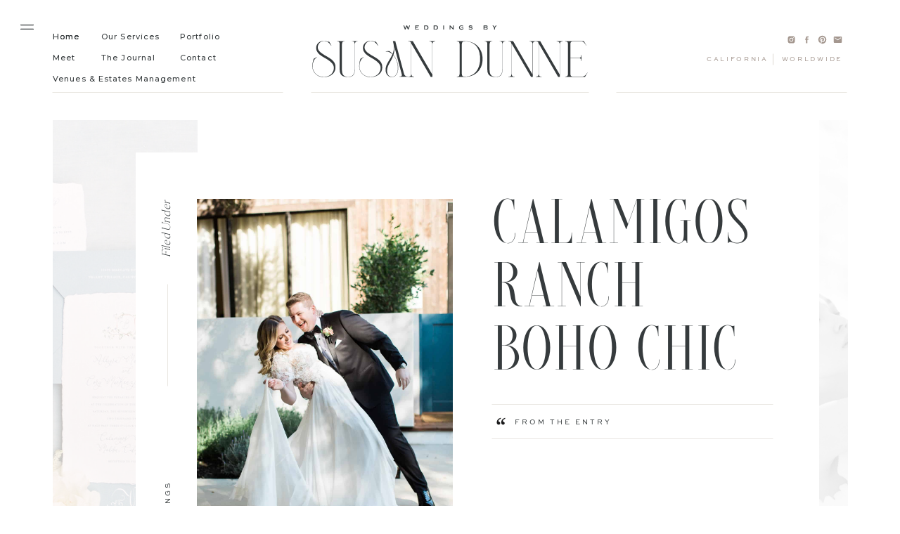

--- FILE ---
content_type: text/html; charset=UTF-8
request_url: https://weddingsbysusandunne.com/tag/wedding-budget/
body_size: 25485
content:
<!DOCTYPE html>
<html lang="en-US" class="d">
<head>
<link rel="stylesheet" type="text/css" href="//lib.showit.co/engine/2.6.4/showit.css" />
<meta name='robots' content='noindex, follow' />

	<!-- This site is optimized with the Yoast SEO plugin v26.6 - https://yoast.com/wordpress/plugins/seo/ -->
	<title>Wedding budget Archives | Weddings by Susan Dunne</title>
	<meta property="og:locale" content="en_US" />
	<meta property="og:type" content="article" />
	<meta property="og:title" content="Wedding budget Archives | Weddings by Susan Dunne" />
	<meta property="og:url" content="https://weddingsbysusandunne.com/tag/wedding-budget/" />
	<meta property="og:site_name" content="Weddings by Susan Dunne" />
	<meta property="og:image" content="https://weddingsbysusandunne.com/wp-content/uploads/2021/04/361827_002.jpg" />
	<meta property="og:image:width" content="1178" />
	<meta property="og:image:height" content="1600" />
	<meta property="og:image:type" content="image/jpeg" />
	<meta name="twitter:card" content="summary_large_image" />
	<script type="application/ld+json" class="yoast-schema-graph">{"@context":"https://schema.org","@graph":[{"@type":"CollectionPage","@id":"https://weddingsbysusandunne.com/tag/wedding-budget/","url":"https://weddingsbysusandunne.com/tag/wedding-budget/","name":"Wedding budget Archives | Weddings by Susan Dunne","isPartOf":{"@id":"https://weddingsbysusandunne.com/#website"},"primaryImageOfPage":{"@id":"https://weddingsbysusandunne.com/tag/wedding-budget/#primaryimage"},"image":{"@id":"https://weddingsbysusandunne.com/tag/wedding-budget/#primaryimage"},"thumbnailUrl":"https://weddingsbysusandunne.com/wp-content/uploads/2018/01/Web-Size-Rebecca-and-Matt-Fine-Art-Wedding-Photography-Calamigos-_-Hello-Blue-Photo-224.jpg","breadcrumb":{"@id":"https://weddingsbysusandunne.com/tag/wedding-budget/#breadcrumb"},"inLanguage":"en-US"},{"@type":"ImageObject","inLanguage":"en-US","@id":"https://weddingsbysusandunne.com/tag/wedding-budget/#primaryimage","url":"https://weddingsbysusandunne.com/wp-content/uploads/2018/01/Web-Size-Rebecca-and-Matt-Fine-Art-Wedding-Photography-Calamigos-_-Hello-Blue-Photo-224.jpg","contentUrl":"https://weddingsbysusandunne.com/wp-content/uploads/2018/01/Web-Size-Rebecca-and-Matt-Fine-Art-Wedding-Photography-Calamigos-_-Hello-Blue-Photo-224.jpg","width":1200,"height":1800},{"@type":"BreadcrumbList","@id":"https://weddingsbysusandunne.com/tag/wedding-budget/#breadcrumb","itemListElement":[{"@type":"ListItem","position":1,"name":"Home","item":"https://weddingsbysusandunne.com/"},{"@type":"ListItem","position":2,"name":"Wedding budget"}]},{"@type":"WebSite","@id":"https://weddingsbysusandunne.com/#website","url":"https://weddingsbysusandunne.com/","name":"Weddings by Susan Dunne","description":"Refined, Elegant, Luxury Wedding and Event Planner in California","publisher":{"@id":"https://weddingsbysusandunne.com/#organization"},"potentialAction":[{"@type":"SearchAction","target":{"@type":"EntryPoint","urlTemplate":"https://weddingsbysusandunne.com/?s={search_term_string}"},"query-input":{"@type":"PropertyValueSpecification","valueRequired":true,"valueName":"search_term_string"}}],"inLanguage":"en-US"},{"@type":"Organization","@id":"https://weddingsbysusandunne.com/#organization","name":"Weddings by Susan Dunne","url":"https://weddingsbysusandunne.com/","logo":{"@type":"ImageObject","inLanguage":"en-US","@id":"https://weddingsbysusandunne.com/#/schema/logo/image/","url":"https://weddingsbysusandunne.com/wp-content/uploads/2025/11/weddings-by-susan-dunne-scaled.png","contentUrl":"https://weddingsbysusandunne.com/wp-content/uploads/2025/11/weddings-by-susan-dunne-scaled.png","width":2560,"height":483,"caption":"Weddings by Susan Dunne"},"image":{"@id":"https://weddingsbysusandunne.com/#/schema/logo/image/"},"sameAs":["https://www.facebook.com/weddingsbysusandunne/","https://www.instagram.com/weddingsbysusandunne/?hl=en","https://ca.pinterest.com/weddingsbysusandunne/_saved/"]}]}</script>
	<!-- / Yoast SEO plugin. -->


<link rel="alternate" type="application/rss+xml" title="Weddings by Susan Dunne &raquo; Feed" href="https://weddingsbysusandunne.com/feed/" />
<link rel="alternate" type="application/rss+xml" title="Weddings by Susan Dunne &raquo; Comments Feed" href="https://weddingsbysusandunne.com/comments/feed/" />
<link rel="alternate" type="application/rss+xml" title="Weddings by Susan Dunne &raquo; Wedding budget Tag Feed" href="https://weddingsbysusandunne.com/tag/wedding-budget/feed/" />
<script type="text/javascript">
/* <![CDATA[ */
window._wpemojiSettings = {"baseUrl":"https:\/\/s.w.org\/images\/core\/emoji\/16.0.1\/72x72\/","ext":".png","svgUrl":"https:\/\/s.w.org\/images\/core\/emoji\/16.0.1\/svg\/","svgExt":".svg","source":{"concatemoji":"https:\/\/weddingsbysusandunne.com\/wp-includes\/js\/wp-emoji-release.min.js?ver=6.8.3"}};
/*! This file is auto-generated */
!function(s,n){var o,i,e;function c(e){try{var t={supportTests:e,timestamp:(new Date).valueOf()};sessionStorage.setItem(o,JSON.stringify(t))}catch(e){}}function p(e,t,n){e.clearRect(0,0,e.canvas.width,e.canvas.height),e.fillText(t,0,0);var t=new Uint32Array(e.getImageData(0,0,e.canvas.width,e.canvas.height).data),a=(e.clearRect(0,0,e.canvas.width,e.canvas.height),e.fillText(n,0,0),new Uint32Array(e.getImageData(0,0,e.canvas.width,e.canvas.height).data));return t.every(function(e,t){return e===a[t]})}function u(e,t){e.clearRect(0,0,e.canvas.width,e.canvas.height),e.fillText(t,0,0);for(var n=e.getImageData(16,16,1,1),a=0;a<n.data.length;a++)if(0!==n.data[a])return!1;return!0}function f(e,t,n,a){switch(t){case"flag":return n(e,"\ud83c\udff3\ufe0f\u200d\u26a7\ufe0f","\ud83c\udff3\ufe0f\u200b\u26a7\ufe0f")?!1:!n(e,"\ud83c\udde8\ud83c\uddf6","\ud83c\udde8\u200b\ud83c\uddf6")&&!n(e,"\ud83c\udff4\udb40\udc67\udb40\udc62\udb40\udc65\udb40\udc6e\udb40\udc67\udb40\udc7f","\ud83c\udff4\u200b\udb40\udc67\u200b\udb40\udc62\u200b\udb40\udc65\u200b\udb40\udc6e\u200b\udb40\udc67\u200b\udb40\udc7f");case"emoji":return!a(e,"\ud83e\udedf")}return!1}function g(e,t,n,a){var r="undefined"!=typeof WorkerGlobalScope&&self instanceof WorkerGlobalScope?new OffscreenCanvas(300,150):s.createElement("canvas"),o=r.getContext("2d",{willReadFrequently:!0}),i=(o.textBaseline="top",o.font="600 32px Arial",{});return e.forEach(function(e){i[e]=t(o,e,n,a)}),i}function t(e){var t=s.createElement("script");t.src=e,t.defer=!0,s.head.appendChild(t)}"undefined"!=typeof Promise&&(o="wpEmojiSettingsSupports",i=["flag","emoji"],n.supports={everything:!0,everythingExceptFlag:!0},e=new Promise(function(e){s.addEventListener("DOMContentLoaded",e,{once:!0})}),new Promise(function(t){var n=function(){try{var e=JSON.parse(sessionStorage.getItem(o));if("object"==typeof e&&"number"==typeof e.timestamp&&(new Date).valueOf()<e.timestamp+604800&&"object"==typeof e.supportTests)return e.supportTests}catch(e){}return null}();if(!n){if("undefined"!=typeof Worker&&"undefined"!=typeof OffscreenCanvas&&"undefined"!=typeof URL&&URL.createObjectURL&&"undefined"!=typeof Blob)try{var e="postMessage("+g.toString()+"("+[JSON.stringify(i),f.toString(),p.toString(),u.toString()].join(",")+"));",a=new Blob([e],{type:"text/javascript"}),r=new Worker(URL.createObjectURL(a),{name:"wpTestEmojiSupports"});return void(r.onmessage=function(e){c(n=e.data),r.terminate(),t(n)})}catch(e){}c(n=g(i,f,p,u))}t(n)}).then(function(e){for(var t in e)n.supports[t]=e[t],n.supports.everything=n.supports.everything&&n.supports[t],"flag"!==t&&(n.supports.everythingExceptFlag=n.supports.everythingExceptFlag&&n.supports[t]);n.supports.everythingExceptFlag=n.supports.everythingExceptFlag&&!n.supports.flag,n.DOMReady=!1,n.readyCallback=function(){n.DOMReady=!0}}).then(function(){return e}).then(function(){var e;n.supports.everything||(n.readyCallback(),(e=n.source||{}).concatemoji?t(e.concatemoji):e.wpemoji&&e.twemoji&&(t(e.twemoji),t(e.wpemoji)))}))}((window,document),window._wpemojiSettings);
/* ]]> */
</script>
<style id='wp-emoji-styles-inline-css' type='text/css'>

	img.wp-smiley, img.emoji {
		display: inline !important;
		border: none !important;
		box-shadow: none !important;
		height: 1em !important;
		width: 1em !important;
		margin: 0 0.07em !important;
		vertical-align: -0.1em !important;
		background: none !important;
		padding: 0 !important;
	}
</style>
<link rel='stylesheet' id='wp-block-library-css' href='https://weddingsbysusandunne.com/wp-includes/css/dist/block-library/style.min.css?ver=6.8.3' type='text/css' media='all' />
<style id='classic-theme-styles-inline-css' type='text/css'>
/*! This file is auto-generated */
.wp-block-button__link{color:#fff;background-color:#32373c;border-radius:9999px;box-shadow:none;text-decoration:none;padding:calc(.667em + 2px) calc(1.333em + 2px);font-size:1.125em}.wp-block-file__button{background:#32373c;color:#fff;text-decoration:none}
</style>
<style id='global-styles-inline-css' type='text/css'>
:root{--wp--preset--aspect-ratio--square: 1;--wp--preset--aspect-ratio--4-3: 4/3;--wp--preset--aspect-ratio--3-4: 3/4;--wp--preset--aspect-ratio--3-2: 3/2;--wp--preset--aspect-ratio--2-3: 2/3;--wp--preset--aspect-ratio--16-9: 16/9;--wp--preset--aspect-ratio--9-16: 9/16;--wp--preset--color--black: #000000;--wp--preset--color--cyan-bluish-gray: #abb8c3;--wp--preset--color--white: #ffffff;--wp--preset--color--pale-pink: #f78da7;--wp--preset--color--vivid-red: #cf2e2e;--wp--preset--color--luminous-vivid-orange: #ff6900;--wp--preset--color--luminous-vivid-amber: #fcb900;--wp--preset--color--light-green-cyan: #7bdcb5;--wp--preset--color--vivid-green-cyan: #00d084;--wp--preset--color--pale-cyan-blue: #8ed1fc;--wp--preset--color--vivid-cyan-blue: #0693e3;--wp--preset--color--vivid-purple: #9b51e0;--wp--preset--gradient--vivid-cyan-blue-to-vivid-purple: linear-gradient(135deg,rgba(6,147,227,1) 0%,rgb(155,81,224) 100%);--wp--preset--gradient--light-green-cyan-to-vivid-green-cyan: linear-gradient(135deg,rgb(122,220,180) 0%,rgb(0,208,130) 100%);--wp--preset--gradient--luminous-vivid-amber-to-luminous-vivid-orange: linear-gradient(135deg,rgba(252,185,0,1) 0%,rgba(255,105,0,1) 100%);--wp--preset--gradient--luminous-vivid-orange-to-vivid-red: linear-gradient(135deg,rgba(255,105,0,1) 0%,rgb(207,46,46) 100%);--wp--preset--gradient--very-light-gray-to-cyan-bluish-gray: linear-gradient(135deg,rgb(238,238,238) 0%,rgb(169,184,195) 100%);--wp--preset--gradient--cool-to-warm-spectrum: linear-gradient(135deg,rgb(74,234,220) 0%,rgb(151,120,209) 20%,rgb(207,42,186) 40%,rgb(238,44,130) 60%,rgb(251,105,98) 80%,rgb(254,248,76) 100%);--wp--preset--gradient--blush-light-purple: linear-gradient(135deg,rgb(255,206,236) 0%,rgb(152,150,240) 100%);--wp--preset--gradient--blush-bordeaux: linear-gradient(135deg,rgb(254,205,165) 0%,rgb(254,45,45) 50%,rgb(107,0,62) 100%);--wp--preset--gradient--luminous-dusk: linear-gradient(135deg,rgb(255,203,112) 0%,rgb(199,81,192) 50%,rgb(65,88,208) 100%);--wp--preset--gradient--pale-ocean: linear-gradient(135deg,rgb(255,245,203) 0%,rgb(182,227,212) 50%,rgb(51,167,181) 100%);--wp--preset--gradient--electric-grass: linear-gradient(135deg,rgb(202,248,128) 0%,rgb(113,206,126) 100%);--wp--preset--gradient--midnight: linear-gradient(135deg,rgb(2,3,129) 0%,rgb(40,116,252) 100%);--wp--preset--font-size--small: 13px;--wp--preset--font-size--medium: 20px;--wp--preset--font-size--large: 36px;--wp--preset--font-size--x-large: 42px;--wp--preset--spacing--20: 0.44rem;--wp--preset--spacing--30: 0.67rem;--wp--preset--spacing--40: 1rem;--wp--preset--spacing--50: 1.5rem;--wp--preset--spacing--60: 2.25rem;--wp--preset--spacing--70: 3.38rem;--wp--preset--spacing--80: 5.06rem;--wp--preset--shadow--natural: 6px 6px 9px rgba(0, 0, 0, 0.2);--wp--preset--shadow--deep: 12px 12px 50px rgba(0, 0, 0, 0.4);--wp--preset--shadow--sharp: 6px 6px 0px rgba(0, 0, 0, 0.2);--wp--preset--shadow--outlined: 6px 6px 0px -3px rgba(255, 255, 255, 1), 6px 6px rgba(0, 0, 0, 1);--wp--preset--shadow--crisp: 6px 6px 0px rgba(0, 0, 0, 1);}:where(.is-layout-flex){gap: 0.5em;}:where(.is-layout-grid){gap: 0.5em;}body .is-layout-flex{display: flex;}.is-layout-flex{flex-wrap: wrap;align-items: center;}.is-layout-flex > :is(*, div){margin: 0;}body .is-layout-grid{display: grid;}.is-layout-grid > :is(*, div){margin: 0;}:where(.wp-block-columns.is-layout-flex){gap: 2em;}:where(.wp-block-columns.is-layout-grid){gap: 2em;}:where(.wp-block-post-template.is-layout-flex){gap: 1.25em;}:where(.wp-block-post-template.is-layout-grid){gap: 1.25em;}.has-black-color{color: var(--wp--preset--color--black) !important;}.has-cyan-bluish-gray-color{color: var(--wp--preset--color--cyan-bluish-gray) !important;}.has-white-color{color: var(--wp--preset--color--white) !important;}.has-pale-pink-color{color: var(--wp--preset--color--pale-pink) !important;}.has-vivid-red-color{color: var(--wp--preset--color--vivid-red) !important;}.has-luminous-vivid-orange-color{color: var(--wp--preset--color--luminous-vivid-orange) !important;}.has-luminous-vivid-amber-color{color: var(--wp--preset--color--luminous-vivid-amber) !important;}.has-light-green-cyan-color{color: var(--wp--preset--color--light-green-cyan) !important;}.has-vivid-green-cyan-color{color: var(--wp--preset--color--vivid-green-cyan) !important;}.has-pale-cyan-blue-color{color: var(--wp--preset--color--pale-cyan-blue) !important;}.has-vivid-cyan-blue-color{color: var(--wp--preset--color--vivid-cyan-blue) !important;}.has-vivid-purple-color{color: var(--wp--preset--color--vivid-purple) !important;}.has-black-background-color{background-color: var(--wp--preset--color--black) !important;}.has-cyan-bluish-gray-background-color{background-color: var(--wp--preset--color--cyan-bluish-gray) !important;}.has-white-background-color{background-color: var(--wp--preset--color--white) !important;}.has-pale-pink-background-color{background-color: var(--wp--preset--color--pale-pink) !important;}.has-vivid-red-background-color{background-color: var(--wp--preset--color--vivid-red) !important;}.has-luminous-vivid-orange-background-color{background-color: var(--wp--preset--color--luminous-vivid-orange) !important;}.has-luminous-vivid-amber-background-color{background-color: var(--wp--preset--color--luminous-vivid-amber) !important;}.has-light-green-cyan-background-color{background-color: var(--wp--preset--color--light-green-cyan) !important;}.has-vivid-green-cyan-background-color{background-color: var(--wp--preset--color--vivid-green-cyan) !important;}.has-pale-cyan-blue-background-color{background-color: var(--wp--preset--color--pale-cyan-blue) !important;}.has-vivid-cyan-blue-background-color{background-color: var(--wp--preset--color--vivid-cyan-blue) !important;}.has-vivid-purple-background-color{background-color: var(--wp--preset--color--vivid-purple) !important;}.has-black-border-color{border-color: var(--wp--preset--color--black) !important;}.has-cyan-bluish-gray-border-color{border-color: var(--wp--preset--color--cyan-bluish-gray) !important;}.has-white-border-color{border-color: var(--wp--preset--color--white) !important;}.has-pale-pink-border-color{border-color: var(--wp--preset--color--pale-pink) !important;}.has-vivid-red-border-color{border-color: var(--wp--preset--color--vivid-red) !important;}.has-luminous-vivid-orange-border-color{border-color: var(--wp--preset--color--luminous-vivid-orange) !important;}.has-luminous-vivid-amber-border-color{border-color: var(--wp--preset--color--luminous-vivid-amber) !important;}.has-light-green-cyan-border-color{border-color: var(--wp--preset--color--light-green-cyan) !important;}.has-vivid-green-cyan-border-color{border-color: var(--wp--preset--color--vivid-green-cyan) !important;}.has-pale-cyan-blue-border-color{border-color: var(--wp--preset--color--pale-cyan-blue) !important;}.has-vivid-cyan-blue-border-color{border-color: var(--wp--preset--color--vivid-cyan-blue) !important;}.has-vivid-purple-border-color{border-color: var(--wp--preset--color--vivid-purple) !important;}.has-vivid-cyan-blue-to-vivid-purple-gradient-background{background: var(--wp--preset--gradient--vivid-cyan-blue-to-vivid-purple) !important;}.has-light-green-cyan-to-vivid-green-cyan-gradient-background{background: var(--wp--preset--gradient--light-green-cyan-to-vivid-green-cyan) !important;}.has-luminous-vivid-amber-to-luminous-vivid-orange-gradient-background{background: var(--wp--preset--gradient--luminous-vivid-amber-to-luminous-vivid-orange) !important;}.has-luminous-vivid-orange-to-vivid-red-gradient-background{background: var(--wp--preset--gradient--luminous-vivid-orange-to-vivid-red) !important;}.has-very-light-gray-to-cyan-bluish-gray-gradient-background{background: var(--wp--preset--gradient--very-light-gray-to-cyan-bluish-gray) !important;}.has-cool-to-warm-spectrum-gradient-background{background: var(--wp--preset--gradient--cool-to-warm-spectrum) !important;}.has-blush-light-purple-gradient-background{background: var(--wp--preset--gradient--blush-light-purple) !important;}.has-blush-bordeaux-gradient-background{background: var(--wp--preset--gradient--blush-bordeaux) !important;}.has-luminous-dusk-gradient-background{background: var(--wp--preset--gradient--luminous-dusk) !important;}.has-pale-ocean-gradient-background{background: var(--wp--preset--gradient--pale-ocean) !important;}.has-electric-grass-gradient-background{background: var(--wp--preset--gradient--electric-grass) !important;}.has-midnight-gradient-background{background: var(--wp--preset--gradient--midnight) !important;}.has-small-font-size{font-size: var(--wp--preset--font-size--small) !important;}.has-medium-font-size{font-size: var(--wp--preset--font-size--medium) !important;}.has-large-font-size{font-size: var(--wp--preset--font-size--large) !important;}.has-x-large-font-size{font-size: var(--wp--preset--font-size--x-large) !important;}
:where(.wp-block-post-template.is-layout-flex){gap: 1.25em;}:where(.wp-block-post-template.is-layout-grid){gap: 1.25em;}
:where(.wp-block-columns.is-layout-flex){gap: 2em;}:where(.wp-block-columns.is-layout-grid){gap: 2em;}
:root :where(.wp-block-pullquote){font-size: 1.5em;line-height: 1.6;}
</style>
<link rel='stylesheet' id='pub-style-css' href='https://weddingsbysusandunne.com/wp-content/themes/showit/pubs/ve7a-bijth-yim7toaa7hq/20260115063120S2yrnj7/assets/pub.css?ver=1768458685' type='text/css' media='all' />
<script type="text/javascript" src="https://weddingsbysusandunne.com/wp-includes/js/jquery/jquery.min.js?ver=3.7.1" id="jquery-core-js"></script>
<script type="text/javascript" id="jquery-core-js-after">
/* <![CDATA[ */
$ = jQuery;
/* ]]> */
</script>
<script type="text/javascript" src="https://weddingsbysusandunne.com/wp-content/themes/showit/pubs/ve7a-bijth-yim7toaa7hq/20260115063120S2yrnj7/assets/pub.js?ver=1768458685" id="pub-script-js"></script>
<link rel="https://api.w.org/" href="https://weddingsbysusandunne.com/wp-json/" /><link rel="alternate" title="JSON" type="application/json" href="https://weddingsbysusandunne.com/wp-json/wp/v2/tags/10" /><link rel="EditURI" type="application/rsd+xml" title="RSD" href="https://weddingsbysusandunne.com/xmlrpc.php?rsd" />
<link rel="icon" href="https://weddingsbysusandunne.com/wp-content/uploads/2025/11/cropped-wedding-by-susan-dunne-favicon-32x32.png" sizes="32x32" />
<link rel="icon" href="https://weddingsbysusandunne.com/wp-content/uploads/2025/11/cropped-wedding-by-susan-dunne-favicon-192x192.png" sizes="192x192" />
<link rel="apple-touch-icon" href="https://weddingsbysusandunne.com/wp-content/uploads/2025/11/cropped-wedding-by-susan-dunne-favicon-180x180.png" />
<meta name="msapplication-TileImage" content="https://weddingsbysusandunne.com/wp-content/uploads/2025/11/cropped-wedding-by-susan-dunne-favicon-270x270.png" />

<meta charset="UTF-8" />
<meta name="viewport" content="width=device-width, initial-scale=1" />
<link rel="icon" type="image/png" href="//static.showit.co/200/8GsC4CZL7S-AYqQPORV4Jg/165554/wedding-by-susan-dunne-favicon.png" />
<link rel="preconnect" href="https://static.showit.co" />

<link rel="preconnect" href="https://fonts.googleapis.com">
<link rel="preconnect" href="https://fonts.gstatic.com" crossorigin>
<link href="https://fonts.googleapis.com/css?family=Montserrat:500|EB+Garamond:italic" rel="stylesheet" type="text/css"/>
<style>
@font-face{font-family:Brioche;src:url('//static.showit.co/file/ozzsx_jzTtSSFr9MS0IAiQ/165554/brioche_demo.woff');}
@font-face{font-family:Sweet Sans Regular;src:url('//static.showit.co/file/CfYqz7dnT7CglNQTJQifvw/165554/sweetsansproregular_10.woff');}
@font-face{font-family:Canela Thin;src:url('//static.showit.co/file/DshGykgyTvWRePdrlm2Eug/165554/canela-thin_1_3.woff');}
@font-face{font-family:Ms Claudy;src:url('//static.showit.co/file/38IGROBVRAugx0CHgbq-fw/165554/msclaudy-regular_1.woff');}
@font-face{font-family:Supremely Luxurious;src:url('//static.showit.co/file/y1SqLYQpSoG2QW0tP7QeiA/165554/supremely_luxurious.woff');}
@font-face{font-family:Media Gothic;src:url('//static.showit.co/file/70qJVWiMTiWCMl_j73Ea9w/165554/media-gothic.woff');}
</style>
<script id="init_data" type="application/json">
{"mobile":{"w":320},"desktop":{"w":1200,"bgFillType":"color","bgColor":"colors-7"},"sid":"ve7a-bijth-yim7toaa7hq","break":768,"assetURL":"//static.showit.co","contactFormId":"165554/295917","cfAction":"aHR0cHM6Ly9jbGllbnRzZXJ2aWNlLnNob3dpdC5jby9jb250YWN0Zm9ybQ==","sgAction":"aHR0cHM6Ly9jbGllbnRzZXJ2aWNlLnNob3dpdC5jby9zb2NpYWxncmlk","blockData":[{"slug":"pop-out-menu","visible":"a","states":[],"d":{"h":600,"w":1200,"locking":{"side":"t"},"nature":"wH","bgFillType":"color","bgColor":"colors-7","bgMediaType":"none"},"m":{"h":500,"w":320,"locking":{"side":"t"},"nature":"wH","trIn":{"type":"slide","direction":"Down"},"trOut":{"type":"slide","direction":"Up"},"bgFillType":"color","bgColor":"colors-7","bgMediaType":"none","tr":{"in":{"cl":"slideInDown","d":"0.5","dl":"0"},"out":{"cl":"slideOutUp","d":"0.5","dl":"0"}}}},{"slug":"menu-or-or-or","visible":"d","states":[],"d":{"h":1,"w":1200,"locking":{"side":"t"},"bgFillType":"color","bgColor":"colors-7","bgMediaType":"none"},"m":{"h":200,"w":320,"bgFillType":"color","bgColor":"colors-7","bgMediaType":"none"}},{"slug":"menu","visible":"a","states":[],"d":{"h":172,"w":1200,"bgFillType":"color","bgColor":"colors-7","bgMediaType":"none"},"m":{"h":105,"w":320,"bgFillType":"color","bgColor":"colors-7","bgMediaType":"none"}},{"slug":"intro","visible":"a","states":[],"d":{"h":715,"w":1200,"bgFillType":"color","bgColor":"colors-7","bgMediaType":"none"},"m":{"h":774,"w":320,"bgFillType":"color","bgColor":"colors-7","bgMediaType":"none"},"wpPostLookup":true},{"slug":"portfolio","visible":"a","states":[{"d":{"bgFillType":"color","bgColor":"#000000:0","bgMediaType":"none"},"m":{"bgFillType":"color","bgColor":"#000000:0","bgMediaType":"none"},"slug":"view-1"},{"d":{"bgFillType":"color","bgColor":"#000000:0","bgMediaType":"none"},"m":{"bgFillType":"color","bgColor":"#000000:0","bgMediaType":"none"},"slug":"view-2"},{"d":{"bgFillType":"color","bgColor":"#000000:0","bgMediaType":"none"},"m":{"bgFillType":"color","bgColor":"#000000:0","bgMediaType":"none"},"slug":"view-3"},{"d":{"bgFillType":"color","bgColor":"#000000:0","bgMediaType":"none"},"m":{"bgFillType":"color","bgColor":"#000000:0","bgMediaType":"none"},"slug":"view-4"}],"d":{"h":2743,"w":1200,"nature":"dH","bgFillType":"color","bgColor":"colors-7","bgMediaType":"none"},"m":{"h":3040,"w":320,"nature":"dH","bgFillType":"color","bgColor":"colors-7","bgMediaType":"none"},"stateTrans":[{},{},{},{}]},{"slug":"explore","visible":"a","states":[],"d":{"h":825,"w":1200,"bgFillType":"color","bgColor":"colors-1","bgMediaType":"image","bgImage":{"key":"5lxVkillQLuRFuCi65UkfQ/165554/reneesunstone232.jpg","aspect_ratio":1.49927,"title":"ReneeSunstone232","type":"asset"},"bgOpacity":55,"bgPos":"cm","bgScale":"cover","bgScroll":"x"},"m":{"h":499,"w":320,"bgFillType":"color","bgColor":"colors-1","bgMediaType":"image","bgImage":{"key":"5lxVkillQLuRFuCi65UkfQ/165554/reneesunstone232.jpg","aspect_ratio":1.49927,"title":"ReneeSunstone232","type":"asset"},"bgOpacity":55,"bgPos":"cm","bgScale":"cover","bgScroll":"x"}},{"slug":"mentorship","visible":"a","states":[],"d":{"h":805,"w":1200,"bgFillType":"color","bgColor":"colors-7","bgMediaType":"none"},"m":{"h":1020,"w":320,"bgFillType":"color","bgColor":"colors-7","bgMediaType":"none"}},{"slug":"footer","visible":"a","states":[],"d":{"h":666,"w":1200,"bgFillType":"color","bgColor":"colors-7","bgMediaType":"none"},"m":{"h":1037,"w":320,"bgFillType":"color","bgColor":"colors-7","bgMediaType":"none"}},{"slug":"credits","visible":"a","states":[],"d":{"h":43,"w":1200,"bgFillType":"color","bgColor":"colors-0","bgMediaType":"none"},"m":{"h":78,"w":320,"bgFillType":"color","bgColor":"colors-0","bgMediaType":"none"}}],"elementData":[{"type":"simple","visible":"a","id":"pop-out-menu_0","blockId":"pop-out-menu","m":{"x":19,"y":22,"w":283,"h":457,"a":0,"lockV":"s"},"d":{"x":75,"y":55,"w":1050,"h":491,"a":0,"lockH":"s","lockV":"s"}},{"type":"icon","visible":"d","id":"pop-out-menu_1","blockId":"pop-out-menu","m":{"x":110,"y":0,"w":100,"h":100,"a":0},"d":{"x":26,"y":26,"w":25,"h":25,"a":0,"lockH":"l","lockV":"t"},"pc":[{"type":"hide","block":"pop-out-menu"}]},{"type":"gallery","visible":"d","id":"pop-out-menu_2","blockId":"pop-out-menu","m":{"x":0,"y":110,"w":217,"h":132,"a":0,"g":{"tranTime":1.5}},"d":{"x":105,"y":83,"w":647,"h":436,"a":0,"lockH":"s","lockV":"s","g":{"tranTime":1.5}},"imgs":[{"key":"0dPdlSEzn3YgkHyu16THbg/165554/anyakernes_weddings_by_susan_dunne_chateau_de_tourreau_destination_wedding_planner_provence_over_the_moon_provence_wedding10.jpg","ar":1.33333}],"ch":1,"gal":"simple"},{"type":"text","visible":"a","id":"pop-out-menu_3","blockId":"pop-out-menu","m":{"x":20,"y":123,"w":280,"h":31,"a":0},"d":{"x":821,"y":169,"w":237,"h":37,"a":0,"lockH":"r"}},{"type":"text","visible":"a","id":"pop-out-menu_4","blockId":"pop-out-menu","m":{"x":20,"y":172,"w":280,"h":31,"a":0},"d":{"x":821,"y":218,"w":237,"h":37,"a":0,"lockH":"r"}},{"type":"text","visible":"a","id":"pop-out-menu_5","blockId":"pop-out-menu","m":{"x":20,"y":221,"w":280,"h":31,"a":0},"d":{"x":821,"y":267,"w":237,"h":37,"a":0,"lockH":"r"}},{"type":"text","visible":"a","id":"pop-out-menu_6","blockId":"pop-out-menu","m":{"x":20,"y":269,"w":280,"h":31,"a":0},"d":{"x":821,"y":316,"w":237,"h":37,"a":0,"lockH":"r"}},{"type":"text","visible":"a","id":"pop-out-menu_7","blockId":"pop-out-menu","m":{"x":20,"y":318,"w":280,"h":31,"a":0},"d":{"x":821,"y":365,"w":237,"h":37,"a":0,"lockH":"r"}},{"type":"text","visible":"a","id":"pop-out-menu_8","blockId":"pop-out-menu","m":{"x":20,"y":367,"w":280,"h":31,"a":0},"d":{"x":821,"y":414,"w":237,"h":37,"a":0,"lockH":"r"}},{"type":"svg","visible":"a","id":"pop-out-menu_9","blockId":"pop-out-menu","m":{"x":70,"y":52,"w":181,"h":38,"a":0},"d":{"x":844,"y":97,"w":192,"h":41,"a":0,"lockH":"r"},"c":{"key":"p8YuTqURRwqg_5ugKU4iwg/165554/weddings_by_susan_dunne_wedding_planner_event_planning_california_destination_luxury_designer_elegant_refined_sophisticated_stylish_design_plan_planning10.svg","aspect_ratio":4.61538}},{"type":"svg","visible":"d","id":"pop-out-menu_10","blockId":"pop-out-menu","m":{"x":15,"y":351,"w":100,"h":101,"a":0},"d":{"x":602,"y":346,"w":176,"h":178,"a":0,"lockH":"l","lockV":"b"},"c":{"key":"MGfROFQRT_-ssW2ISO83rg/165554/weddings_by_susan_dunne_wedding_planner_event_planning_california_destination_luxury_designer_elegant_refined_sophisticated_stylish_design_plan_planning41-01.svg","aspect_ratio":0.72}},{"type":"icon","visible":"m","id":"pop-out-menu_11","blockId":"pop-out-menu","m":{"x":268,"y":31,"w":25,"h":25,"a":0,"lockV":"t"},"d":{"x":550,"y":250,"w":100,"h":100,"a":0},"pc":[{"type":"hide","block":"pop-out-menu"}]},{"type":"text","visible":"a","id":"pop-out-menu_12","blockId":"pop-out-menu","m":{"x":24,"y":423,"w":273,"h":31,"a":0},"d":{"x":810,"y":472,"w":259,"h":31,"a":0,"trIn":{"cl":"fadeIn","d":1,"dl":"0"},"lockH":"r"}},{"type":"icon","visible":"a","id":"menu-or-or-or_0","blockId":"menu-or-or-or","m":{"x":135,"y":75,"w":50,"h":50,"a":0},"d":{"x":26,"y":26,"w":25,"h":25,"a":0,"lockH":"l"},"pc":[{"type":"show","block":"pop-out-menu"}]},{"type":"text","visible":"d","id":"menu_0","blockId":"menu","m":{"x":110,"y":73,"w":100,"h":53,"a":0},"d":{"x":75,"y":43,"w":47,"h":25,"a":0,"lockH":"l"}},{"type":"text","visible":"d","id":"menu_1","blockId":"menu","m":{"x":110,"y":136,"w":100,"h":29,"a":0},"d":{"x":144,"y":43,"w":85,"h":25,"a":0,"lockH":"l"}},{"type":"text","visible":"d","id":"menu_2","blockId":"menu","m":{"x":110,"y":175,"w":100,"h":27,"a":0},"d":{"x":256,"y":43,"w":93,"h":25,"a":0,"lockH":"l"}},{"type":"text","visible":"d","id":"menu_3","blockId":"menu","m":{"x":110,"y":652,"w":100,"h":58,"a":0},"d":{"x":75,"y":73,"w":43,"h":25,"a":0,"lockH":"l"}},{"type":"text","visible":"d","id":"menu_4","blockId":"menu","m":{"x":110,"y":720,"w":100,"h":31,"a":0},"d":{"x":144,"y":73,"w":80,"h":25,"a":0,"lockH":"l"}},{"type":"text","visible":"d","id":"menu_5","blockId":"menu","m":{"x":110,"y":761,"w":100,"h":32,"a":0},"d":{"x":256,"y":73,"w":79,"h":25,"a":0,"lockH":"l"}},{"type":"svg","visible":"a","id":"menu_6","blockId":"menu","m":{"x":35,"y":30,"w":250,"h":74,"a":0},"d":{"x":402,"y":34,"w":396,"h":78,"a":0,"lockV":"t"},"c":{"key":"01-AzkI_S_Kou9UxDhzjqA/165554/weddings_by_susan_dunne_wedding_planner_event_planning_california_destination_luxury_designer_elegant_refined_sophisticated_stylish_design_plan_planning36.svg","aspect_ratio":5.08475}},{"type":"line","visible":"d","id":"menu_7","blockId":"menu","m":{"x":16,"y":829,"w":288,"a":0},"d":{"x":75,"y":131,"w":288,"h":1,"a":0,"lockH":"ls"}},{"type":"line","visible":"d","id":"menu_8","blockId":"menu","m":{"x":16,"y":840,"w":288,"a":0},"d":{"x":837,"y":131,"w":288,"h":1,"a":0,"lockH":"rs"}},{"type":"icon","visible":"d","id":"menu_9","blockId":"menu","m":{"x":110,"y":212,"w":100,"h":100,"a":0},"d":{"x":1039,"y":50,"w":13,"h":13,"a":0,"lockH":"r"}},{"type":"icon","visible":"d","id":"menu_10","blockId":"menu","m":{"x":110,"y":322,"w":100,"h":100,"a":0},"d":{"x":1061,"y":50,"w":13,"h":13,"a":0,"lockH":"r"}},{"type":"icon","visible":"d","id":"menu_11","blockId":"menu","m":{"x":110,"y":432,"w":100,"h":100,"a":0},"d":{"x":1083,"y":50,"w":13,"h":13,"a":0,"lockH":"r"}},{"type":"icon","visible":"d","id":"menu_12","blockId":"menu","m":{"x":110,"y":542,"w":100,"h":100,"a":0},"d":{"x":1105,"y":50,"w":13,"h":13,"a":0,"lockH":"r"}},{"type":"text","visible":"d","id":"menu_13","blockId":"menu","m":{"x":9,"y":803,"w":302,"h":26,"a":0},"d":{"x":816,"y":77,"w":302,"h":16,"a":0,"lockH":"r"}},{"type":"line","visible":"d","id":"menu_14","blockId":"menu","m":{"x":9,"y":803,"w":100,"h":6,"a":90},"d":{"x":1012,"y":84,"w":16,"h":1,"a":90,"lockH":"r"}},{"type":"line","visible":"d","id":"menu_15","blockId":"menu","m":{"x":0,"y":851,"w":320,"a":0},"d":{"x":403,"y":131,"w":395,"h":1,"a":0}},{"type":"icon","visible":"m","id":"menu_16","blockId":"menu","m":{"x":150,"y":8,"w":20,"h":20,"a":0},"d":{"x":550,"y":36,"w":100,"h":100,"a":0},"pc":[{"type":"show","block":"pop-out-menu"}]},{"type":"text","visible":"d","id":"menu_17","blockId":"menu","m":{"x":110,"y":761,"w":100,"h":32,"a":0},"d":{"x":75,"y":103,"w":260,"h":25,"a":0,"lockH":"l"}},{"type":"text","visible":"d","id":"menu_18","blockId":"menu","m":{"x":110,"y":73,"w":100,"h":53,"a":0},"d":{"x":75,"y":43,"w":47,"h":25,"a":0,"lockH":"l"}},{"type":"gallery","visible":"a","id":"intro_0","blockId":"intro","m":{"x":0,"y":0,"w":115,"h":333,"a":0,"g":{"aa":4,"tranTime":1.5}},"d":{"x":75,"y":-1,"w":166,"h":717,"a":0,"o":25,"lockH":"ls","g":{"aa":4,"tranTime":1.5}},"imgs":[{"key":"tnDBZAooQL28uqqrpBqfEg/165554/weddings_by_susan_dunne_wedding_planner_event_planning_california_destination_luxury_designer_elegant_refined_sophisticated_stylish_design_plan_planning1.jpg","ar":0.8},{"key":"prTofzoIQDaNqhHNYFCdfQ/165554/weddings_by_susan_dunne_wedding_planner_event_planning_california_destination_luxury_designer_elegant_refined_sophisticated_stylish_design_plan_planning6.jpg","ar":0.74995},{"key":"e05WmYV_RAGidoQCrVefAw/165554/weddings_by_susan_dunne_wedding_planner_event_planning_california_destination_luxury_designer_elegant_refined_sophisticated_stylish_design_plan_planning34.jpg","ar":0.75018},{"key":"Jrp6XWP0QK-e98qcL8GPPA/165554/weddings_by_susan_dunne_wedding_planner_event_planning_california_destination_luxury_designer_elegant_refined_sophisticated_stylish_design_plan_planning36.jpg","ar":0.75018},{"key":"hYd9u3AwSAaa2Uvr9FEhSw/165554/weddings_by_susan_dunne_wedding_planner_event_planning_california_destination_luxury_designer_elegant_refined_sophisticated_stylish_design_plan_planning10.jpg","ar":0.73625}],"ch":1,"gal":"simple"},{"type":"simple","visible":"a","id":"intro_1","blockId":"intro","m":{"x":20,"y":20,"w":280,"h":320,"a":0},"d":{"x":153,"y":45,"w":213,"h":614,"a":0}},{"type":"graphic","visible":"a","id":"intro_2","blockId":"intro","m":{"x":35,"y":32,"w":251,"h":296,"a":0,"trIn":{"cl":"fadeIn","d":1,"dl":"0"}},"d":{"x":240,"y":111,"w":364,"h":485,"a":0,"trIn":{"cl":"fadeIn","d":1,"dl":"0"}},"c":{"key":"f7a9So1XTEG_dMZIalVWnw/165554/akp_ritzcarlton_editorial-211.jpg","aspect_ratio":0.8}},{"type":"text","visible":"a","id":"intro_3","blockId":"intro","m":{"x":20,"y":585,"w":280,"h":160,"a":0,"trIn":{"cl":"fadeIn","d":1,"dl":"0"}},"d":{"x":660,"y":469,"w":400,"h":131,"a":0,"trIn":{"cl":"fadeIn","d":1,"dl":"0"}}},{"type":"text","visible":"a","id":"intro_4","blockId":"intro","m":{"x":36,"y":531,"w":248,"h":22,"a":0,"trIn":{"cl":"fadeIn","d":1,"dl":"0"}},"d":{"x":692,"y":420,"w":363,"h":21,"a":0,"trIn":{"cl":"fadeIn","d":1,"dl":"0"}}},{"type":"line","visible":"a","id":"intro_5","blockId":"intro","m":{"x":20,"y":562,"w":280,"a":0,"trIn":{"cl":"fadeIn","d":1,"dl":"0"}},"d":{"x":660,"y":452,"w":400,"h":1,"a":0,"trIn":{"cl":"fadeIn","d":1,"dl":"0"}}},{"type":"graphic","visible":"d","id":"intro_6","blockId":"intro","m":{"x":300,"y":0,"w":0,"h":0,"a":0,"trIn":{"cl":"fadeIn","d":1,"dl":"0"}},"d":{"x":1125,"y":-1,"w":1,"h":717,"a":0,"o":15,"trIn":{"cl":"fadeIn","d":1,"dl":"0"},"lockH":"rs"},"c":{"key":"2HloFqS3RnSdHT2d5_nGtA/165554/weddings_by_susan_dunne_wedding_planner_event_planning_california_destination_luxury_designer_elegant_refined_sophisticated_stylish_design_plan_planning7.jpg","aspect_ratio":0.75}},{"type":"text","visible":"a","id":"intro_7","blockId":"intro","m":{"x":20,"y":354,"w":280,"h":138,"a":0,"trIn":{"cl":"fadeIn","d":1,"dl":"0"}},"d":{"x":660,"y":107,"w":400,"h":262,"a":0,"trIn":{"cl":"fadeIn","d":1,"dl":"0"}}},{"type":"icon","visible":"a","id":"intro_8","blockId":"intro","m":{"x":42,"y":526,"w":20,"h":23,"a":0},"d":{"x":665,"y":420,"w":15,"h":15,"a":0,"trIn":{"cl":"fadeIn","d":1,"dl":"0"}}},{"type":"line","visible":"a","id":"intro_9","blockId":"intro","m":{"x":20,"y":516,"w":280,"a":0,"trIn":{"cl":"fadeIn","d":1,"dl":"0"}},"d":{"x":660,"y":403,"w":400,"h":1,"a":0,"trIn":{"cl":"fadeIn","d":1,"dl":"0"}}},{"type":"text","visible":"d","id":"intro_10","blockId":"intro","m":{"x":0,"y":1491,"w":320,"h":17,"a":-90,"trIn":{"cl":"fadeIn","d":1,"dl":"0"}},"d":{"x":91,"y":476,"w":219,"h":21,"a":-90,"trIn":{"cl":"fadeIn","d":1,"dl":"0"}}},{"type":"text","visible":"d","id":"intro_11","blockId":"intro","m":{"x":180,"y":762,"w":100,"h":27,"a":-90,"trIn":{"cl":"fadeIn","d":1,"dl":"0"}},"d":{"x":153,"y":144,"w":85,"h":23,"a":-90,"trIn":{"cl":"fadeIn","d":1,"dl":"0"}}},{"type":"line","visible":"d","id":"intro_12","blockId":"intro","m":{"x":84,"y":764,"w":154,"a":90,"trIn":{"cl":"fadeIn","d":1,"dl":"0"}},"d":{"x":126,"y":304,"w":145,"h":1,"a":90,"trIn":{"cl":"fadeIn","d":1,"dl":"0"}}},{"type":"text","visible":"a","id":"portfolio_0","blockId":"portfolio","m":{"x":20,"y":160,"w":280,"h":23,"a":0,"trIn":{"cl":"fadeIn","d":1,"dl":"0"}},"d":{"x":360,"y":196,"w":480,"h":23,"a":0,"trIn":{"cl":"fadeIn","d":1,"dl":"0"}}},{"type":"text","visible":"a","id":"portfolio_1","blockId":"portfolio","m":{"x":20,"y":31,"w":280,"h":40,"a":0,"trIn":{"cl":"fadeIn","d":1,"dl":"0"}},"d":{"x":25,"y":51,"w":1151,"h":83,"a":0,"trIn":{"cl":"fadeIn","d":1,"dl":"0"}}},{"type":"text","visible":"a","id":"portfolio_2","blockId":"portfolio","m":{"x":20,"y":87,"w":280,"h":52,"a":0,"trIn":{"cl":"fadeIn","d":1,"dl":"0"}},"d":{"x":262,"y":149,"w":677,"h":16,"a":0,"trIn":{"cl":"fadeIn","d":1,"dl":"0"}}},{"type":"line","visible":"d","id":"portfolio_3","blockId":"portfolio","m":{"x":243,"y":0,"w":77,"a":0,"trIn":{"cl":"fadeIn","d":1,"dl":"0"}},"d":{"x":974,"y":154,"w":227,"h":1,"a":0,"trIn":{"cl":"fadeIn","d":1,"dl":"0"},"lockH":"rs"}},{"type":"line","visible":"d","id":"portfolio_4","blockId":"portfolio","m":{"x":0,"y":0,"w":77,"a":0,"trIn":{"cl":"fadeIn","d":1,"dl":"0"}},"d":{"x":0,"y":154,"w":227,"h":1,"a":0,"trIn":{"cl":"fadeIn","d":1,"dl":"0"},"lockH":"ls"}},{"type":"line","visible":"a","id":"portfolio_5","blockId":"portfolio","m":{"x":20,"y":150,"w":280,"a":0,"trIn":{"cl":"fadeIn","d":1,"dl":"0"}},"d":{"x":270,"y":179,"w":661,"h":1,"a":0,"trIn":{"cl":"fadeIn","d":1,"dl":"0"}}},{"type":"graphic","visible":"d","id":"portfolio_6","blockId":"portfolio","m":{"x":192,"y":96,"w":103,"h":140,"a":0},"d":{"x":1125,"y":2003,"w":1,"h":664,"a":0,"o":15,"trIn":{"cl":"fadeIn","d":1,"dl":"0"},"lockH":"rs"},"c":{"key":"zlCh6H1mSdebW2L5NfJi5Q/165554/weddings_by_susan_dunne_wedding_planner_event_planning_california_destination_luxury_designer_elegant_refined_sophisticated_stylish_design_plan_planning10.jpg","aspect_ratio":0.74419}},{"type":"svg","visible":"a","id":"portfolio_7","blockId":"portfolio","m":{"x":140,"y":2690,"w":42,"h":39,"a":0,"o":100,"trIn":{"cl":"fadeIn","d":1,"dl":"0"},"lockV":"b"},"d":{"x":579,"y":2395,"w":42,"h":38,"a":0,"o":100,"trIn":{"cl":"fadeIn","d":1,"dl":"0"},"lockV":"b"},"c":{"key":"9l1ry7NCR0WfEhViwiRlLw/165554/weddings_by_susan_dunne_wedding_planner_event_planning_california_destination_luxury_designer_elegant_refined_sophisticated_stylish_design_plan_planning13.svg","aspect_ratio":1.11333}},{"type":"line","visible":"a","id":"portfolio_8","blockId":"portfolio","m":{"x":32,"y":2709,"w":83,"a":0,"trIn":{"cl":"fadeIn","d":1,"dl":"0"},"lockV":"b"},"d":{"x":166,"y":2419,"w":383,"h":1,"a":0,"trIn":{"cl":"fadeIn","d":1,"dl":"0"},"lockV":"b"}},{"type":"text","visible":"a","id":"portfolio_9","blockId":"portfolio","m":{"x":31,"y":2768,"w":112,"h":33,"a":0,"trIn":{"cl":"fadeIn","d":1,"dl":"0"},"lockV":"b"},"d":{"x":455,"y":2492,"w":123,"h":57,"a":0,"trIn":{"cl":"fadeIn","d":1,"dl":"0"},"lockV":"b"}},{"type":"line","visible":"a","id":"portfolio_10","blockId":"portfolio","m":{"x":144,"y":2785,"w":30,"a":90,"trIn":{"cl":"fadeIn","d":1,"dl":"0"},"lockV":"b"},"d":{"x":581,"y":2511,"w":38,"h":1,"a":90,"trIn":{"cl":"fadeIn","d":1,"dl":"0"},"lockV":"b"}},{"type":"line","visible":"a","id":"portfolio_11","blockId":"portfolio","m":{"x":206,"y":2709,"w":83,"a":0,"trIn":{"cl":"fadeIn","d":1,"dl":"0"},"lockV":"b"},"d":{"x":651,"y":2419,"w":383,"h":1,"a":0,"trIn":{"cl":"fadeIn","d":1,"dl":"0"},"lockV":"b"}},{"type":"graphic","visible":"a","id":"portfolio_12","blockId":"portfolio","m":{"x":110,"y":2957,"w":103,"h":62,"a":0,"trIn":{"cl":"fadeIn","d":1,"dl":"0"},"lockV":"b"},"d":{"x":885,"y":2603,"w":139,"h":82,"a":0,"o":65,"gs":{"t":"cover"},"trIn":{"cl":"fadeIn","d":1,"dl":"0"},"lockH":"ls","lockV":"b"},"c":{"key":"CJgl3teRRLSw5lDksEOeWA/165554/over_the_moon.png","aspect_ratio":1.35922}},{"type":"graphic","visible":"a","id":"portfolio_13","blockId":"portfolio","m":{"x":184,"y":2899,"w":85,"h":45,"a":0,"trIn":{"cl":"fadeIn","d":1,"dl":"0"},"lockV":"b"},"d":{"x":718,"y":2610,"w":123,"h":65,"a":0,"o":35,"gs":{"t":"fit"},"trIn":{"cl":"fadeIn","d":1,"dl":"0"},"lockV":"b"},"c":{"key":"RZL9xV1kRkCnUaqMbcY0OA/165554/brides_logo.jpg","aspect_ratio":1.91083}},{"type":"graphic","visible":"a","id":"portfolio_14","blockId":"portfolio","m":{"x":42,"y":2906,"w":115,"h":28,"a":0,"trIn":{"cl":"fadeIn","d":1,"dl":"0"},"lockV":"b"},"d":{"x":507,"y":2621,"w":166,"h":43,"a":0,"o":35,"trIn":{"cl":"fadeIn","d":1,"dl":"0"},"lockV":"b"},"c":{"key":"_scuSXzKT3--LR548UyzdA/165554/image.png","aspect_ratio":3.84564}},{"type":"graphic","visible":"a","id":"portfolio_15","blockId":"portfolio","m":{"x":178,"y":2810,"w":104,"h":93,"a":0,"trIn":{"cl":"fadeIn","d":1,"dl":"0"},"lockV":"b"},"d":{"x":355,"y":2580,"w":125,"h":114,"a":0,"o":35,"trIn":{"cl":"fadeIn","d":1,"dl":"0"},"lockV":"b"},"c":{"key":"LVf6eceWTk6ycXGViP5Vjg/165554/the-knot-logo-01.png","aspect_ratio":1.09917}},{"type":"graphic","visible":"a","id":"portfolio_16","blockId":"portfolio","m":{"x":39,"y":2846,"w":124,"h":34,"a":0,"trIn":{"cl":"fadeIn","d":1,"dl":"0"},"lockV":"b"},"d":{"x":177,"y":2621,"w":147,"h":43,"a":0,"o":35,"gs":{"t":"fit"},"trIn":{"cl":"fadeIn","d":1,"dl":"0"},"lockV":"b"},"c":{"key":"GzGS6kNURYixqp_r2MgH4A/165554/download.png","aspect_ratio":3.42975}},{"type":"text","visible":"a","id":"portfolio_17","blockId":"portfolio","m":{"x":178,"y":2768,"w":106,"h":33,"a":0,"trIn":{"cl":"fadeIn","d":1,"dl":"0"},"lockV":"b"},"d":{"x":616,"y":2492,"w":141,"h":57,"a":0,"trIn":{"cl":"fadeIn","d":1,"dl":"0"},"lockV":"b"}},{"type":"graphic","visible":"a","id":"portfolio_view-1_0","blockId":"portfolio","m":{"x":20,"y":212,"w":280,"h":320,"a":0,"trIn":{"cl":"fadeIn","d":1,"dl":"0"}},"d":{"x":680,"y":296,"w":399,"h":536,"a":0,"trIn":{"cl":"fadeIn","d":1,"dl":"0"}},"c":{"key":"6XN6rD7VSjyK5BZwVhMEZA/165554/weddings_by_susan_dunne_wedding_planner_event_planning_california_destination_luxury_designer_elegant_refined_sophisticated_stylish_design_plan_planning35.jpg","aspect_ratio":0.75018}},{"type":"text","visible":"a","id":"portfolio_view-1_1","blockId":"portfolio","m":{"x":20,"y":680,"w":280,"h":106,"a":0,"trIn":{"cl":"fadeIn","d":1,"dl":"0"}},"d":{"x":166,"y":524,"w":398,"h":92,"a":0,"trIn":{"cl":"fadeIn","d":1,"dl":"0"}}},{"type":"line","visible":"d","id":"portfolio_view-1_2","blockId":"portfolio","m":{"x":19,"y":3120,"w":280,"a":0,"trIn":{"cl":"fadeIn","d":1,"dl":"0"}},"d":{"x":592,"y":389,"w":89,"h":1,"a":0,"trIn":{"cl":"fadeIn","d":1,"dl":"0"}}},{"type":"text","visible":"a","id":"portfolio_view-1_3","blockId":"portfolio","m":{"x":20,"y":547,"w":280,"h":22,"a":0,"trIn":{"cl":"fadeIn","d":1,"dl":"0"}},"d":{"x":166,"y":332,"w":318,"h":23,"a":0,"trIn":{"cl":"fadeIn","d":1,"dl":"0"}}},{"type":"line","visible":"d","id":"portfolio_view-1_4","blockId":"portfolio","m":{"x":84,"y":764,"w":154,"a":90,"trIn":{"cl":"fadeIn","d":1,"dl":"0"}},"d":{"x":-19,"y":474,"w":280,"h":1,"a":90,"trIn":{"cl":"fadeIn","d":1,"dl":"0"}}},{"type":"text","visible":"a","id":"portfolio_view-1_5","blockId":"portfolio","m":{"x":20,"y":580,"w":280,"h":64,"a":0,"trIn":{"cl":"fadeIn","d":1,"dl":"0"}},"d":{"x":166,"y":368,"w":423,"h":92,"a":0,"trIn":{"cl":"fadeIn","d":1,"dl":"0"}}},{"type":"text","visible":"a","id":"portfolio_view-1_6","blockId":"portfolio","m":{"x":20,"y":650,"w":280,"h":22,"a":0,"trIn":{"cl":"fadeIn","d":1,"dl":"0"}},"d":{"x":197,"y":480,"w":363,"h":21,"a":0,"trIn":{"cl":"fadeIn","d":1,"dl":"0"}}},{"type":"line","visible":"a","id":"portfolio_view-1_7","blockId":"portfolio","m":{"x":20,"y":800,"w":280,"a":0,"trIn":{"cl":"fadeIn","d":1,"dl":"0"}},"d":{"x":166,"y":507,"w":400,"h":1,"a":0,"trIn":{"cl":"fadeIn","d":1,"dl":"0"}}},{"type":"icon","visible":"d","id":"portfolio_view-1_8","blockId":"portfolio","m":{"x":149,"y":3222,"w":20,"h":23,"a":0},"d":{"x":170,"y":480,"w":15,"h":15,"a":0,"trIn":{"cl":"fadeIn","d":1,"dl":"0"}}},{"type":"graphic","visible":"a","id":"portfolio_view-2_0","blockId":"portfolio","m":{"x":20,"y":830,"w":280,"h":320,"a":0,"trIn":{"cl":"fadeIn","d":1,"dl":"0"}},"d":{"x":166,"y":734,"w":399,"h":536,"a":0,"trIn":{"cl":"fadeIn","d":1,"dl":"0"}},"c":{"key":"iHGBTk9BTve0dzjxzXoc3A/165554/weddings_by_susan_dunne_wedding_planner_event_planning_california_destination_luxury_designer_elegant_refined_sophisticated_stylish_design_plan_planning26.jpg","aspect_ratio":0.66667}},{"type":"text","visible":"a","id":"portfolio_view-2_1","blockId":"portfolio","m":{"x":20,"y":1305,"w":280,"h":107,"a":0,"trIn":{"cl":"fadeIn","d":1,"dl":"0"}},"d":{"x":634,"y":1143,"w":398,"h":92,"a":0,"trIn":{"cl":"fadeIn","d":1,"dl":"0"}}},{"type":"text","visible":"a","id":"portfolio_view-2_2","blockId":"portfolio","m":{"x":20,"y":1166,"w":280,"h":27,"a":0,"trIn":{"cl":"fadeIn","d":1,"dl":"0"}},"d":{"x":634,"y":951,"w":318,"h":23,"a":0,"trIn":{"cl":"fadeIn","d":1,"dl":"0"}}},{"type":"text","visible":"a","id":"portfolio_view-2_3","blockId":"portfolio","m":{"x":20,"y":1200,"w":280,"h":62,"a":0,"trIn":{"cl":"fadeIn","d":1,"dl":"0"}},"d":{"x":634,"y":987,"w":400,"h":92,"a":0,"trIn":{"cl":"fadeIn","d":1,"dl":"0"}}},{"type":"text","visible":"a","id":"portfolio_view-2_4","blockId":"portfolio","m":{"x":20,"y":1276,"w":280,"h":22,"a":0,"trIn":{"cl":"fadeIn","d":1,"dl":"0"}},"d":{"x":665,"y":1099,"w":363,"h":21,"a":0,"trIn":{"cl":"fadeIn","d":1,"dl":"0"}}},{"type":"line","visible":"a","id":"portfolio_view-2_5","blockId":"portfolio","m":{"x":20,"y":1426,"w":280,"a":0,"trIn":{"cl":"fadeIn","d":1,"dl":"0"}},"d":{"x":565,"y":1126,"w":469,"h":1,"a":0,"trIn":{"cl":"fadeIn","d":1,"dl":"0"}}},{"type":"icon","visible":"d","id":"portfolio_view-2_6","blockId":"portfolio","m":{"x":149,"y":3222,"w":20,"h":23,"a":0},"d":{"x":638,"y":1099,"w":15,"h":15,"a":0,"trIn":{"cl":"fadeIn","d":1,"dl":"0"}}},{"type":"graphic","visible":"a","id":"portfolio_view-3_0","blockId":"portfolio","m":{"x":20,"y":1454,"w":280,"h":320,"a":0,"trIn":{"cl":"fadeIn","d":1,"dl":"0"}},"d":{"x":680,"y":1351,"w":399,"h":536,"a":0,"trIn":{"cl":"fadeIn","d":1,"dl":"0"}},"c":{"key":"mRmaybS-TZ-89MVe5kSKcg/165554/levie-mro011518-011.jpg","aspect_ratio":0.7325}},{"type":"text","visible":"a","id":"portfolio_view-3_1","blockId":"portfolio","m":{"x":20,"y":1927,"w":280,"h":106,"a":0,"trIn":{"cl":"fadeIn","d":1,"dl":"0"}},"d":{"x":166,"y":1579,"w":398,"h":92,"a":0,"trIn":{"cl":"fadeIn","d":1,"dl":"0"}}},{"type":"line","visible":"d","id":"portfolio_view-3_2","blockId":"portfolio","m":{"x":19,"y":3120,"w":280,"a":0,"trIn":{"cl":"fadeIn","d":1,"dl":"0"}},"d":{"x":592,"y":1444,"w":89,"h":1,"a":0,"trIn":{"cl":"fadeIn","d":1,"dl":"0"}}},{"type":"text","visible":"a","id":"portfolio_view-3_3","blockId":"portfolio","m":{"x":20,"y":1792,"w":280,"h":27,"a":0,"trIn":{"cl":"fadeIn","d":1,"dl":"0"}},"d":{"x":166,"y":1387,"w":318,"h":23,"a":0,"trIn":{"cl":"fadeIn","d":1,"dl":"0"}}},{"type":"line","visible":"d","id":"portfolio_view-3_4","blockId":"portfolio","m":{"x":84,"y":764,"w":154,"a":90,"trIn":{"cl":"fadeIn","d":1,"dl":"0"}},"d":{"x":-19,"y":1529,"w":280,"h":1,"a":90,"trIn":{"cl":"fadeIn","d":1,"dl":"0"}}},{"type":"text","visible":"a","id":"portfolio_view-3_5","blockId":"portfolio","m":{"x":20,"y":1828,"w":280,"h":62,"a":0,"trIn":{"cl":"fadeIn","d":1,"dl":"0"}},"d":{"x":166,"y":1423,"w":423,"h":92,"a":0,"trIn":{"cl":"fadeIn","d":1,"dl":"0"}}},{"type":"text","visible":"a","id":"portfolio_view-3_6","blockId":"portfolio","m":{"x":20,"y":1902,"w":280,"h":18,"a":0,"trIn":{"cl":"fadeIn","d":1,"dl":"0"}},"d":{"x":197,"y":1535,"w":363,"h":21,"a":0,"trIn":{"cl":"fadeIn","d":1,"dl":"0"}}},{"type":"line","visible":"a","id":"portfolio_view-3_7","blockId":"portfolio","m":{"x":20,"y":2050,"w":280,"a":0,"trIn":{"cl":"fadeIn","d":1,"dl":"0"}},"d":{"x":166,"y":1562,"w":400,"h":1,"a":0,"trIn":{"cl":"fadeIn","d":1,"dl":"0"}}},{"type":"icon","visible":"d","id":"portfolio_view-3_8","blockId":"portfolio","m":{"x":149,"y":3222,"w":20,"h":23,"a":0},"d":{"x":170,"y":1535,"w":15,"h":15,"a":0,"trIn":{"cl":"fadeIn","d":1,"dl":"0"}}},{"type":"graphic","visible":"a","id":"portfolio_view-4_0","blockId":"portfolio","m":{"x":20,"y":2079,"w":280,"h":320,"a":0,"trIn":{"cl":"fadeIn","d":1,"dl":"0"}},"d":{"x":166,"y":1789,"w":399,"h":536,"a":0,"trIn":{"cl":"fadeIn","d":1,"dl":"0"}},"c":{"key":"kaMpjDWnRXO43uwD8hBhWg/165554/weddings_by_susan_dunne_wedding_planner_event_planning_california_destination_luxury_designer_elegant_refined_sophisticated_stylish_design_plan_planning22.jpg","aspect_ratio":0.75294}},{"type":"text","visible":"a","id":"portfolio_view-4_1","blockId":"portfolio","m":{"x":20,"y":2554,"w":280,"h":108,"a":0,"trIn":{"cl":"fadeIn","d":1,"dl":"0"}},"d":{"x":634,"y":2198,"w":398,"h":92,"a":0,"trIn":{"cl":"fadeIn","d":1,"dl":"0"}}},{"type":"text","visible":"a","id":"portfolio_view-4_2","blockId":"portfolio","m":{"x":20,"y":2420,"w":280,"h":27,"a":0,"trIn":{"cl":"fadeIn","d":1,"dl":"0"}},"d":{"x":634,"y":2006,"w":318,"h":23,"a":0,"trIn":{"cl":"fadeIn","d":1,"dl":"0"}}},{"type":"text","visible":"a","id":"portfolio_view-4_3","blockId":"portfolio","m":{"x":20,"y":2450,"w":280,"h":59,"a":0,"trIn":{"cl":"fadeIn","d":1,"dl":"0"}},"d":{"x":634,"y":2042,"w":400,"h":92,"a":0,"trIn":{"cl":"fadeIn","d":1,"dl":"0"}}},{"type":"text","visible":"a","id":"portfolio_view-4_4","blockId":"portfolio","m":{"x":20,"y":2526,"w":280,"h":22,"a":0,"trIn":{"cl":"fadeIn","d":1,"dl":"0"}},"d":{"x":665,"y":2154,"w":363,"h":21,"a":0,"trIn":{"cl":"fadeIn","d":1,"dl":"0"}}},{"type":"line","visible":"d","id":"portfolio_view-4_5","blockId":"portfolio","m":{"x":20,"y":2672,"w":280,"a":0,"trIn":{"cl":"fadeIn","d":1,"dl":"0"}},"d":{"x":565,"y":2181,"w":469,"h":1,"a":0,"trIn":{"cl":"fadeIn","d":1,"dl":"0"}}},{"type":"icon","visible":"d","id":"portfolio_view-4_6","blockId":"portfolio","m":{"x":149,"y":3222,"w":20,"h":23,"a":0},"d":{"x":638,"y":2154,"w":15,"h":15,"a":0,"trIn":{"cl":"fadeIn","d":1,"dl":"0"}}},{"type":"simple","visible":"d","id":"explore_0","blockId":"explore","m":{"x":0,"y":0,"w":20,"h":417,"a":0},"d":{"x":0,"y":0,"w":75,"h":826,"a":0,"lockH":"l"}},{"type":"simple","visible":"d","id":"explore_1","blockId":"explore","m":{"x":300,"y":0,"w":20,"h":415,"a":0},"d":{"x":1125,"y":0,"w":75,"h":826,"a":0,"lockH":"r"}},{"type":"line","visible":"a","id":"explore_2","blockId":"explore","m":{"x":20,"y":425,"w":280,"h":40,"a":0,"trIn":{"cl":"fadeIn","d":1,"dl":"0"}},"d":{"x":581,"y":608,"w":306,"h":45,"a":0,"trIn":{"cl":"fadeIn","d":1,"dl":"0"}}},{"type":"text","visible":"a","id":"explore_3","blockId":"explore","m":{"x":20,"y":436,"w":280,"h":12,"a":0,"trIn":{"cl":"fadeIn","d":1,"dl":"0"}},"d":{"x":609,"y":623,"w":251,"h":21,"a":0,"trIn":{"cl":"fadeIn","d":1,"dl":"0"}}},{"type":"text","visible":"a","id":"explore_4","blockId":"explore","m":{"x":20,"y":60,"w":280,"h":87,"a":0,"trIn":{"cl":"fadeIn","d":1,"dl":"0"}},"d":{"x":258,"y":98,"w":685,"h":161,"a":0,"trIn":{"cl":"fadeIn","d":1,"dl":"0"}}},{"type":"line","visible":"a","id":"explore_5","blockId":"explore","m":{"x":20,"y":396,"w":280,"a":0,"trIn":{"cl":"fadeIn","d":1,"dl":"0"}},"d":{"x":530,"y":332,"w":450,"h":1,"a":0,"trIn":{"cl":"fadeIn","d":1,"dl":"0"}}},{"type":"graphic","visible":"d","id":"explore_6","blockId":"explore","m":{"x":77,"y":327,"w":225,"h":258,"a":0,"trIn":{"cl":"fadeIn","d":1,"dl":"0"}},"d":{"x":220,"y":307,"w":310,"h":421,"a":0,"trIn":{"cl":"fadeIn","d":1,"dl":"0"}},"c":{"key":"bBTpvUBqTN-0nT4dAT9bMw/165554/weddings_by_susan_dunne_wedding_planner_event_planning_california_destination_luxury_designer_elegant_refined_sophisticated_stylish_design_plan_planning1.jpg","aspect_ratio":0.78049}},{"type":"text","visible":"a","id":"explore_7","blockId":"explore","m":{"x":20,"y":164,"w":280,"h":210,"a":0,"trIn":{"cl":"fadeIn","d":1,"dl":"0"}},"d":{"x":581,"y":380,"w":394,"h":194,"a":0,"trIn":{"cl":"fadeIn","d":1,"dl":"0"}}},{"type":"line","visible":"a","id":"explore_8","blockId":"explore","m":{"x":20,"y":35,"w":280,"a":0,"trIn":{"cl":"fadeIn","d":1,"dl":"0"}},"d":{"x":530,"y":701,"w":450,"h":1,"a":0,"trIn":{"cl":"fadeIn","d":1,"dl":"0"}}},{"type":"graphic","visible":"a","id":"mentorship_0","blockId":"mentorship","m":{"x":0,"y":0,"w":142,"h":560,"a":0,"trIn":{"cl":"fadeIn","d":1,"dl":"0"}},"d":{"x":75,"y":226,"w":188,"h":579,"a":0,"o":15,"trIn":{"cl":"fadeIn","d":1,"dl":"0"},"lockH":"ls"},"c":{"key":"mRmaybS-TZ-89MVe5kSKcg/165554/levie-mro011518-011.jpg","aspect_ratio":0.7325}},{"type":"simple","visible":"d","id":"mentorship_1","blockId":"mentorship","m":{"x":18,"y":107,"w":129,"h":290,"a":0},"d":{"x":98,"y":210,"w":187,"h":511,"a":0}},{"type":"graphic","visible":"a","id":"mentorship_2","blockId":"mentorship","m":{"x":20,"y":151,"w":280,"h":349,"a":0,"trIn":{"cl":"fadeIn","d":1,"dl":"0"}},"d":{"x":156,"y":339,"w":232,"h":315,"a":0,"trIn":{"cl":"fadeIn","d":1,"dl":"0"}},"c":{"key":"z58hsS2XRj-ObQbbxcEiMA/165554/levie-mro011518-062.jpg","aspect_ratio":0.66667}},{"type":"text","visible":"a","id":"mentorship_3","blockId":"mentorship","m":{"x":20,"y":553,"w":280,"h":50,"a":0,"trIn":{"cl":"fadeIn","d":1,"dl":"0"}},"d":{"x":156,"y":242,"w":665,"h":82,"a":0,"trIn":{"cl":"fadeIn","d":1,"dl":"0"}}},{"type":"text","visible":"a","id":"mentorship_4","blockId":"mentorship","m":{"x":20,"y":683,"w":280,"h":185,"a":0,"trIn":{"cl":"fadeIn","d":1,"dl":"0"}},"d":{"x":465,"y":373,"w":566,"h":120,"a":0,"trIn":{"cl":"fadeIn","d":1,"dl":"0"}}},{"type":"line","visible":"a","id":"mentorship_5","blockId":"mentorship","m":{"x":20,"y":660,"w":280,"a":0,"trIn":{"cl":"fadeIn","d":1,"dl":"0"}},"d":{"x":855,"y":275,"w":269,"h":1,"a":0,"trIn":{"cl":"fadeIn","d":1,"dl":"0"}}},{"type":"line","visible":"a","id":"mentorship_6","blockId":"mentorship","m":{"x":35,"y":897,"w":250,"h":40,"a":0,"trIn":{"cl":"fadeIn","d":1,"dl":"0"}},"d":{"x":465,"y":531,"w":245,"h":45,"a":0,"trIn":{"cl":"fadeIn","d":1,"dl":"0"}}},{"type":"text","visible":"a","id":"mentorship_7","blockId":"mentorship","m":{"x":35,"y":906,"w":250,"h":15,"a":0,"trIn":{"cl":"fadeIn","d":1,"dl":"0"}},"d":{"x":471,"y":545,"w":233,"h":18,"a":0,"trIn":{"cl":"fadeIn","d":1,"dl":"0"}}},{"type":"text","visible":"a","id":"mentorship_8","blockId":"mentorship","m":{"x":20,"y":525,"w":280,"h":19,"a":0,"trIn":{"cl":"fadeIn","d":1,"dl":"0"}},"d":{"x":159,"y":221,"w":325,"h":18,"a":0,"trIn":{"cl":"fadeIn","d":1,"dl":"0"}}},{"type":"line","visible":"a","id":"mentorship_9","blockId":"mentorship","m":{"x":35,"y":946,"w":250,"h":40,"a":0,"trIn":{"cl":"fadeIn","d":1,"dl":"0"}},"d":{"x":733,"y":531,"w":245,"h":45,"a":0,"trIn":{"cl":"fadeIn","d":1,"dl":"0"}}},{"type":"text","visible":"a","id":"mentorship_10","blockId":"mentorship","m":{"x":35,"y":955,"w":250,"h":15,"a":0,"trIn":{"cl":"fadeIn","d":1,"dl":"0"}},"d":{"x":739,"y":545,"w":233,"h":18,"a":0,"trIn":{"cl":"fadeIn","d":1,"dl":"0"}}},{"type":"text","visible":"a","id":"mentorship_11","blockId":"mentorship","m":{"x":20,"y":103,"w":280,"h":23,"a":0,"trIn":{"cl":"fadeIn","d":1,"dl":"0"}},"d":{"x":360,"y":115,"w":480,"h":23,"a":0,"trIn":{"cl":"fadeIn","d":1,"dl":"0"}}},{"type":"text","visible":"a","id":"mentorship_12","blockId":"mentorship","m":{"x":20,"y":30,"w":280,"h":15,"a":0,"trIn":{"cl":"fadeIn","d":1,"dl":"0"}},"d":{"x":262,"y":68,"w":677,"h":16,"a":0,"trIn":{"cl":"fadeIn","d":1,"dl":"0"}}},{"type":"line","visible":"d","id":"mentorship_13","blockId":"mentorship","m":{"x":243,"y":0,"w":77,"h":0,"a":0,"trIn":{"cl":"fadeIn","d":1,"dl":"0"}},"d":{"x":974,"y":73,"w":227,"h":1,"a":0,"trIn":{"cl":"fadeIn","d":1,"dl":"0"},"lockH":"rs"}},{"type":"line","visible":"d","id":"mentorship_14","blockId":"mentorship","m":{"x":0,"y":0,"w":77,"h":0,"a":0,"trIn":{"cl":"fadeIn","d":1,"dl":"0"}},"d":{"x":0,"y":73,"w":227,"h":1,"a":0,"trIn":{"cl":"fadeIn","d":1,"dl":"0"},"lockH":"ls"}},{"type":"line","visible":"a","id":"mentorship_15","blockId":"mentorship","m":{"x":20,"y":91,"w":280,"a":0,"trIn":{"cl":"fadeIn","d":1,"dl":"0"}},"d":{"x":270,"y":98,"w":661,"h":1,"a":0,"trIn":{"cl":"fadeIn","d":1,"dl":"0"}}},{"type":"svg","visible":"a","id":"footer_0","blockId":"footer","m":{"x":7,"y":96,"w":307,"h":114,"a":0,"trIn":{"cl":"fadeIn","d":1,"dl":"0"}},"d":{"x":404,"y":26,"w":392,"h":170,"a":0,"trIn":{"cl":"fadeIn","d":1,"dl":"0"}},"c":{"key":"_iJq6KYFTTKzsnaXz4Jg6g/165554/weddings_by_susan_dunne_wedding_planner_event_planning_california_destination_luxury_designer_elegant_refined_sophisticated_stylish_design_plan_planning16.svg","aspect_ratio":2.30769}},{"type":"text","visible":"a","id":"footer_1","blockId":"footer","m":{"x":20,"y":686,"w":280,"h":19,"a":0},"d":{"x":219,"y":563,"w":47,"h":25,"a":0}},{"type":"text","visible":"a","id":"footer_2","blockId":"footer","m":{"x":20,"y":720,"w":280,"h":19,"a":0},"d":{"x":300,"y":563,"w":85,"h":25,"a":0}},{"type":"text","visible":"a","id":"footer_3","blockId":"footer","m":{"x":20,"y":754,"w":280,"h":19,"a":0},"d":{"x":418,"y":563,"w":62,"h":25,"a":0}},{"type":"text","visible":"a","id":"footer_4","blockId":"footer","m":{"x":20,"y":788,"w":280,"h":19,"a":0},"d":{"x":514,"y":563,"w":37,"h":25,"a":0}},{"type":"text","visible":"a","id":"footer_5","blockId":"footer","m":{"x":20,"y":822,"w":280,"h":19,"a":0},"d":{"x":585,"y":563,"w":80,"h":25,"a":0}},{"type":"text","visible":"a","id":"footer_6","blockId":"footer","m":{"x":20,"y":856,"w":280,"h":19,"a":0},"d":{"x":698,"y":563,"w":80,"h":25,"a":0}},{"type":"text","visible":"a","id":"footer_7","blockId":"footer","m":{"x":20,"y":890,"w":280,"h":19,"a":0},"d":{"x":812,"y":563,"w":55,"h":25,"a":0}},{"type":"icon","visible":"a","id":"footer_8","blockId":"footer","m":{"x":114,"y":964,"w":14,"h":14,"a":0},"d":{"x":903,"y":566,"w":13,"h":13,"a":0}},{"type":"icon","visible":"a","id":"footer_9","blockId":"footer","m":{"x":140,"y":964,"w":14,"h":14,"a":0},"d":{"x":925,"y":566,"w":13,"h":13,"a":0}},{"type":"icon","visible":"a","id":"footer_10","blockId":"footer","m":{"x":166,"y":964,"w":14,"h":14,"a":0},"d":{"x":947,"y":566,"w":13,"h":13,"a":0}},{"type":"icon","visible":"a","id":"footer_11","blockId":"footer","m":{"x":192,"y":964,"w":14,"h":14,"a":0},"d":{"x":969,"y":566,"w":13,"h":13,"a":0}},{"type":"text","visible":"a","id":"footer_12","blockId":"footer","m":{"x":20,"y":249,"w":280,"h":222,"a":0,"trIn":{"cl":"fadeIn","d":1,"dl":"0"}},"d":{"x":310,"y":206,"w":582,"h":140,"a":0,"trIn":{"cl":"fadeIn","d":1,"dl":"0"}}},{"type":"line","visible":"a","id":"footer_13","blockId":"footer","m":{"x":0,"y":144,"w":22,"a":0,"trIn":{"cl":"fadeIn","d":1,"dl":"0"}},"d":{"x":75,"y":45,"w":414,"h":1,"a":0,"trIn":{"cl":"fadeIn","d":1,"dl":"0"},"lockH":"ls"}},{"type":"line","visible":"a","id":"footer_14","blockId":"footer","m":{"x":298,"y":144,"w":22,"a":0,"trIn":{"cl":"fadeIn","d":1,"dl":"0"}},"d":{"x":711,"y":45,"w":414,"h":1,"a":0,"trIn":{"cl":"fadeIn","d":1,"dl":"0"},"lockH":"rs"}},{"type":"line","visible":"d","id":"footer_15","blockId":"footer","m":{"x":0,"y":194,"w":320,"a":0,"trIn":{"cl":"fadeIn","d":1,"dl":"0"}},"d":{"x":75,"y":173,"w":414,"h":1,"a":0,"trIn":{"cl":"fadeIn","d":1,"dl":"0"},"lockH":"ls"}},{"type":"line","visible":"a","id":"footer_16","blockId":"footer","m":{"x":0,"y":225,"w":320,"a":0,"trIn":{"cl":"fadeIn","d":1,"dl":"0"}},"d":{"x":711,"y":173,"w":414,"h":1,"a":0,"trIn":{"cl":"fadeIn","d":1,"dl":"0"},"lockH":"rs"}},{"type":"graphic","visible":"a","id":"footer_17","blockId":"footer","m":{"x":-2,"y":503,"w":159,"h":159,"a":0,"trIn":{"cl":"fadeIn","d":1,"dl":"0"}},"d":{"x":75,"y":346,"w":174,"h":174,"a":0,"trIn":{"cl":"fadeIn","d":1,"dl":"0"}},"c":{"key":"qr2Y53MuQl6IEyUy5jLKSw/165554/weddings_by_susan_dunne_wedding_planner_event_planning_california_destination_luxury_designer_elegant_refined_sophisticated_stylish_design_plan_planning49.jpg","aspect_ratio":0.75018}},{"type":"graphic","visible":"a","id":"footer_18","blockId":"footer","m":{"x":163,"y":503,"w":159,"h":159,"a":0,"trIn":{"cl":"fadeIn","d":1,"dl":"0"}},"d":{"x":294,"y":346,"w":174,"h":174,"a":0,"trIn":{"cl":"fadeIn","d":1,"dl":"0"}},"c":{"key":"X3Th2MkpR_K_K6yOMMSyhw/165554/wedding_planner_malibu_santa_barbara_1.jpg","aspect_ratio":0.66688}},{"type":"graphic","visible":"d","id":"footer_19","blockId":"footer","m":{"x":73,"y":640,"w":174,"h":174,"a":0,"trIn":{"cl":"fadeIn","d":1,"dl":"0"}},"d":{"x":513,"y":346,"w":174,"h":174,"a":0,"trIn":{"cl":"fadeIn","d":1,"dl":"0"}},"c":{"key":"VN0Rm7DiSF63MwHLD-lzVg/165554/provence_wedding_planner_chateau_de_tourreau-5.jpg","aspect_ratio":1.33333}},{"type":"graphic","visible":"d","id":"footer_20","blockId":"footer","m":{"x":73,"y":824,"w":174,"h":174,"a":0,"trIn":{"cl":"fadeIn","d":1,"dl":"0"}},"d":{"x":732,"y":346,"w":174,"h":174,"a":0,"trIn":{"cl":"fadeIn","d":1,"dl":"0"}},"c":{"key":"b2eziDwMSgO-SLFH1KZwbw/165554/california_wedding_planner-5.jpg","aspect_ratio":0.75453}},{"type":"graphic","visible":"d","id":"footer_21","blockId":"footer","m":{"x":73,"y":1008,"w":174,"h":174,"a":0,"trIn":{"cl":"fadeIn","d":1,"dl":"0"}},"d":{"x":951,"y":346,"w":174,"h":174,"a":0,"trIn":{"cl":"fadeIn","d":1,"dl":"0"}},"c":{"key":"y6e-P9zXQv2VSIZxwqqxYg/165554/provence_wedding_planner_chateau_de_tourreau-12.jpg","aspect_ratio":0.8}},{"type":"text","visible":"a","id":"footer_22","blockId":"footer","m":{"x":20,"y":1002,"w":280,"h":17,"a":0,"trIn":{"cl":"fadeIn","d":1,"dl":"0"}},"d":{"x":449,"y":606,"w":302,"h":16,"a":0,"trIn":{"cl":"fadeIn","d":1,"dl":"0"}}},{"type":"line","visible":"a","id":"footer_23","blockId":"footer","m":{"x":151,"y":1010,"w":20,"h":1,"a":90,"trIn":{"cl":"fadeIn","d":1,"dl":"0"}},"d":{"x":591,"y":614,"w":16,"h":1,"a":90,"trIn":{"cl":"fadeIn","d":1,"dl":"0"}}},{"type":"line","visible":"a","id":"footer_24","blockId":"footer","m":{"x":20,"y":936,"w":280,"h":1,"a":0,"trIn":{"cl":"fadeIn","d":1,"dl":"0"}},"d":{"x":218,"y":590,"w":765,"h":1,"a":0,"trIn":{"cl":"fadeIn","d":1,"dl":"0"}}},{"type":"icon","visible":"a","id":"footer_25","blockId":"footer","m":{"x":153,"y":15,"w":14,"h":14,"a":-90},"d":{"x":1101,"y":79,"w":13,"h":13,"a":-90,"lockH":"r"}},{"type":"text","visible":"a","id":"footer_26","blockId":"footer","m":{"x":122,"y":5,"w":76,"h":85,"a":0,"trIn":{"cl":"fadeIn","d":1,"dl":"0"}},"d":{"x":1051,"y":68,"w":108,"h":80,"a":0,"trIn":{"cl":"fadeIn","d":1,"dl":"0"},"lockH":"r"}},{"type":"text","visible":"a","id":"credits_0","blockId":"credits","m":{"x":39,"y":12,"w":243,"h":51,"a":0},"d":{"x":27,"y":12,"w":685,"h":20,"a":0,"lockH":"l"}}]}
</script>
<link
rel="stylesheet"
type="text/css"
href="https://cdnjs.cloudflare.com/ajax/libs/animate.css/3.4.0/animate.min.css"
/>


<script src="//lib.showit.co/engine/2.6.4/showit-lib.min.js"></script>
<script src="//lib.showit.co/engine/2.6.4/showit.min.js"></script>
<script>

function initPage(){

}
</script>

<style id="si-page-css">
html.m {background-color:rgba(255,255,255,1);}
html.d {background-color:rgba(255,255,255,1);}
.d .se:has(.st-primary) {border-radius:10px;box-shadow:none;opacity:1;overflow:hidden;transition-duration:0.5s;}
.d .st-primary {padding:10px 14px 10px 14px;border-width:0px;border-color:rgba(54,59,61,1);background-color:rgba(25,25,26,1);background-image:none;border-radius:inherit;transition-duration:0.5s;}
.d .st-primary span {color:rgba(255,255,255,1);font-family:'EB Garamond';font-weight:400;font-style:italic;font-size:16px;text-align:center;letter-spacing:0.1em;line-height:1.8;transition-duration:0.5s;}
.d .se:has(.st-primary:hover), .d .se:has(.trigger-child-hovers:hover .st-primary) {}
.d .st-primary.se-button:hover, .d .trigger-child-hovers:hover .st-primary.se-button {background-color:rgba(25,25,26,1);background-image:none;transition-property:background-color,background-image;}
.d .st-primary.se-button:hover span, .d .trigger-child-hovers:hover .st-primary.se-button span {}
.m .se:has(.st-primary) {border-radius:10px;box-shadow:none;opacity:1;overflow:hidden;}
.m .st-primary {padding:10px 14px 10px 14px;border-width:0px;border-color:rgba(54,59,61,1);background-color:rgba(25,25,26,1);background-image:none;border-radius:inherit;}
.m .st-primary span {color:rgba(255,255,255,1);font-family:'EB Garamond';font-weight:400;font-style:italic;font-size:14px;text-align:center;letter-spacing:0.1em;line-height:1.8;}
.d .se:has(.st-secondary) {border-radius:10px;box-shadow:none;opacity:1;overflow:hidden;transition-duration:0.5s;}
.d .st-secondary {padding:10px 14px 10px 14px;border-width:2px;border-color:rgba(25,25,26,1);background-color:rgba(0,0,0,0);background-image:none;border-radius:inherit;transition-duration:0.5s;}
.d .st-secondary span {color:rgba(25,25,26,1);font-family:'EB Garamond';font-weight:400;font-style:italic;font-size:16px;text-align:center;letter-spacing:0.1em;line-height:1.8;transition-duration:0.5s;}
.d .se:has(.st-secondary:hover), .d .se:has(.trigger-child-hovers:hover .st-secondary) {}
.d .st-secondary.se-button:hover, .d .trigger-child-hovers:hover .st-secondary.se-button {border-color:rgba(25,25,26,0.7);background-color:rgba(0,0,0,0);background-image:none;transition-property:border-color,background-color,background-image;}
.d .st-secondary.se-button:hover span, .d .trigger-child-hovers:hover .st-secondary.se-button span {color:rgba(25,25,26,0.7);transition-property:color;}
.m .se:has(.st-secondary) {border-radius:10px;box-shadow:none;opacity:1;overflow:hidden;}
.m .st-secondary {padding:10px 14px 10px 14px;border-width:2px;border-color:rgba(25,25,26,1);background-color:rgba(0,0,0,0);background-image:none;border-radius:inherit;}
.m .st-secondary span {color:rgba(25,25,26,1);font-family:'EB Garamond';font-weight:400;font-style:italic;font-size:14px;text-align:center;letter-spacing:0.1em;line-height:1.8;}
.d .st-d-title,.d .se-wpt h1 {color:rgba(54,59,61,1);text-transform:uppercase;line-height:1.2;letter-spacing:0em;font-size:54px;text-align:center;font-family:'Supremely Luxurious';font-weight:400;font-style:normal;}
.d .se-wpt h1 {margin-bottom:30px;}
.d .st-d-title.se-rc a {text-decoration:none;color:rgba(54,59,61,1);}
.d .st-d-title.se-rc a:hover {text-decoration:none;color:rgba(54,59,61,1);opacity:0.8;}
.m .st-m-title,.m .se-wpt h1 {color:rgba(54,59,61,1);text-transform:uppercase;line-height:1.2;letter-spacing:0em;font-size:36px;text-align:left;font-family:'Supremely Luxurious';font-weight:400;font-style:normal;}
.m .se-wpt h1 {margin-bottom:20px;}
.m .st-m-title.se-rc a {text-decoration:none;color:rgba(54,59,61,1);}
.m .st-m-title.se-rc a:hover {text-decoration:none;color:rgba(54,59,61,1);opacity:0.8;}
.d .st-d-heading,.d .se-wpt h2 {color:rgba(54,59,61,1);text-transform:lowercase;line-height:1.2;letter-spacing:0.3em;font-size:14px;text-align:center;font-family:'Media Gothic';font-weight:400;font-style:normal;}
.d .se-wpt h2 {margin-bottom:24px;}
.d .st-d-heading.se-rc a {text-decoration:none;color:rgba(54,59,61,1);}
.d .st-d-heading.se-rc a:hover {text-decoration:none;color:rgba(54,59,61,1);opacity:0.8;}
.m .st-m-heading,.m .se-wpt h2 {color:rgba(54,59,61,1);text-transform:lowercase;line-height:1.2;letter-spacing:0.2em;font-size:16px;text-align:center;font-family:'Media Gothic';font-weight:400;font-style:normal;}
.m .se-wpt h2 {margin-bottom:20px;}
.m .st-m-heading.se-rc a {text-decoration:none;color:rgba(54,59,61,1);}
.m .st-m-heading.se-rc a:hover {text-decoration:none;color:rgba(54,59,61,1);opacity:0.8;}
.d .st-d-subheading,.d .se-wpt h3 {color:rgba(54,59,61,1);line-height:1.8;letter-spacing:0.1em;font-size:16px;text-align:center;font-family:'EB Garamond';font-weight:400;font-style:italic;}
.d .se-wpt h3 {margin-bottom:18px;}
.d .st-d-subheading.se-rc a {text-decoration:none;color:rgba(54,59,61,1);}
.d .st-d-subheading.se-rc a:hover {text-decoration:none;color:rgba(54,59,61,1);opacity:0.8;}
.m .st-m-subheading,.m .se-wpt h3 {color:rgba(54,59,61,1);line-height:1.8;letter-spacing:0.1em;font-size:14px;text-align:center;font-family:'EB Garamond';font-weight:400;font-style:italic;}
.m .se-wpt h3 {margin-bottom:18px;}
.m .st-m-subheading.se-rc a {text-decoration:none;color:rgba(54,59,61,1);}
.m .st-m-subheading.se-rc a:hover {text-decoration:none;color:rgba(54,59,61,1);opacity:0.8;}
.d .st-d-paragraph {color:rgba(25,25,26,1);line-height:1.9;letter-spacing:0.02em;font-size:17px;text-align:justify;font-family:'Canela Thin';font-weight:400;font-style:normal;}
.d .se-wpt p {margin-bottom:16px;}
.d .st-d-paragraph.se-rc a {text-decoration:none;color:rgba(25,25,26,1);}
.d .st-d-paragraph.se-rc a:hover {text-decoration:none;color:rgba(25,25,26,1);opacity:0.8;}
.m .st-m-paragraph {color:rgba(25,25,26,1);line-height:1.8;letter-spacing:0.02em;font-size:15px;text-align:justify;font-family:'Canela Thin';font-weight:400;font-style:normal;}
.m .se-wpt p {margin-bottom:16px;}
.m .st-m-paragraph.se-rc a {text-decoration:none;color:rgba(25,25,26,1);}
.m .st-m-paragraph.se-rc a:hover {text-decoration:none;color:rgba(25,25,26,1);opacity:0.8;}
.sib-pop-out-menu {z-index:99;}
.m .sib-pop-out-menu {height:500px;display:none;}
.d .sib-pop-out-menu {height:600px;display:none;}
.m .sib-pop-out-menu .ss-bg {background-color:rgba(255,255,255,1);}
.d .sib-pop-out-menu .ss-bg {background-color:rgba(255,255,255,1);}
.m .sib-pop-out-menu.sb-nm-wH .sc {height:500px;}
.d .sib-pop-out-menu.sb-nd-wH .sc {height:600px;}
.d .sie-pop-out-menu_0 {left:75px;top:55px;width:1050px;height:491px;}
.m .sie-pop-out-menu_0 {left:19px;top:22px;width:283px;height:457px;}
.d .sie-pop-out-menu_0 .se-simple:hover {}
.m .sie-pop-out-menu_0 .se-simple:hover {}
.d .sie-pop-out-menu_0 .se-simple {background-color:rgba(192,183,170,0.1);}
.m .sie-pop-out-menu_0 .se-simple {background-color:rgba(192,183,170,0.1);}
.d .sie-pop-out-menu_1 {left:26px;top:26px;width:25px;height:25px;}
.m .sie-pop-out-menu_1 {left:110px;top:0px;width:100px;height:100px;display:none;}
.d .sie-pop-out-menu_1 svg {fill:rgba(54,59,61,1);}
.m .sie-pop-out-menu_1 svg {fill:rgba(54,59,61,1);}
.d .sie-pop-out-menu_2 {left:105px;top:83px;width:647px;height:436px;}
.m .sie-pop-out-menu_2 {left:0px;top:110px;width:217px;height:132px;display:none;}
.sie-pop-out-menu_2 img {border:none;}
.d .sie-pop-out-menu_2 .se-img {background-repeat:no-repeat;background-size:cover;background-position:50% 50%;}
.m .sie-pop-out-menu_2 .se-img {background-repeat:no-repeat;background-size:cover;background-position:50% 50%;}
.d .sie-pop-out-menu_3 {left:821px;top:169px;width:237px;height:37px;}
.m .sie-pop-out-menu_3 {left:20px;top:123px;width:280px;height:31px;}
.d .sie-pop-out-menu_3-text {letter-spacing:0.02em;font-size:30px;font-family:'Brioche';font-weight:400;font-style:normal;}
.m .sie-pop-out-menu_3-text {letter-spacing:0.02em;font-size:30px;text-align:center;font-family:'Brioche';font-weight:400;font-style:normal;}
.d .sie-pop-out-menu_4 {left:821px;top:218px;width:237px;height:37px;}
.m .sie-pop-out-menu_4 {left:20px;top:172px;width:280px;height:31px;}
.d .sie-pop-out-menu_4-text {letter-spacing:0.02em;font-size:30px;font-family:'Brioche';font-weight:400;font-style:normal;}
.m .sie-pop-out-menu_4-text {letter-spacing:0.02em;font-size:30px;text-align:center;font-family:'Brioche';font-weight:400;font-style:normal;}
.d .sie-pop-out-menu_5 {left:821px;top:267px;width:237px;height:37px;}
.m .sie-pop-out-menu_5 {left:20px;top:221px;width:280px;height:31px;}
.d .sie-pop-out-menu_5-text {letter-spacing:0.02em;font-size:30px;font-family:'Brioche';font-weight:400;font-style:normal;}
.m .sie-pop-out-menu_5-text {letter-spacing:0.02em;font-size:30px;text-align:center;font-family:'Brioche';font-weight:400;font-style:normal;}
.d .sie-pop-out-menu_6 {left:821px;top:316px;width:237px;height:37px;}
.m .sie-pop-out-menu_6 {left:20px;top:269px;width:280px;height:31px;}
.d .sie-pop-out-menu_6-text {letter-spacing:0.02em;font-size:30px;font-family:'Brioche';font-weight:400;font-style:normal;}
.m .sie-pop-out-menu_6-text {letter-spacing:0.02em;font-size:30px;text-align:center;font-family:'Brioche';font-weight:400;font-style:normal;}
.d .sie-pop-out-menu_7 {left:821px;top:365px;width:237px;height:37px;}
.m .sie-pop-out-menu_7 {left:20px;top:318px;width:280px;height:31px;}
.d .sie-pop-out-menu_7-text {letter-spacing:0.02em;font-size:30px;font-family:'Brioche';font-weight:400;font-style:normal;}
.m .sie-pop-out-menu_7-text {letter-spacing:0.02em;font-size:30px;text-align:center;font-family:'Brioche';font-weight:400;font-style:normal;}
.d .sie-pop-out-menu_8 {left:821px;top:414px;width:237px;height:37px;}
.m .sie-pop-out-menu_8 {left:20px;top:367px;width:280px;height:31px;}
.d .sie-pop-out-menu_8-text {letter-spacing:0.02em;font-size:30px;font-family:'Brioche';font-weight:400;font-style:normal;}
.m .sie-pop-out-menu_8-text {letter-spacing:0.02em;font-size:30px;text-align:center;font-family:'Brioche';font-weight:400;font-style:normal;}
.d .sie-pop-out-menu_9 {left:844px;top:97px;width:192px;height:41px;}
.m .sie-pop-out-menu_9 {left:70px;top:52px;width:181px;height:38px;}
.d .sie-pop-out-menu_9 .se-img {background-repeat:no-repeat;background-position:50%;background-size:contain;border-radius:inherit;}
.m .sie-pop-out-menu_9 .se-img {background-repeat:no-repeat;background-position:50%;background-size:contain;border-radius:inherit;}
.d .sie-pop-out-menu_10 {left:602px;top:346px;width:176px;height:178px;}
.m .sie-pop-out-menu_10 {left:15px;top:351px;width:100px;height:101px;display:none;}
.d .sie-pop-out-menu_10 .se-img {background-repeat:no-repeat;background-position:50%;background-size:contain;border-radius:inherit;}
.m .sie-pop-out-menu_10 .se-img {background-repeat:no-repeat;background-position:50%;background-size:contain;border-radius:inherit;}
.d .sie-pop-out-menu_11 {left:550px;top:250px;width:100px;height:100px;display:none;}
.m .sie-pop-out-menu_11 {left:268px;top:31px;width:25px;height:25px;}
.d .sie-pop-out-menu_11 svg {fill:rgba(164,151,143,1);}
.m .sie-pop-out-menu_11 svg {fill:rgba(54,59,61,1);}
.d .sie-pop-out-menu_12 {left:810px;top:472px;width:259px;height:31px;}
.m .sie-pop-out-menu_12 {left:24px;top:423px;width:273px;height:31px;}
.d .sie-pop-out-menu_12-text {text-transform:uppercase;line-height:1.4;letter-spacing:0.2em;font-size:12px;font-family:'Sweet Sans Regular';font-weight:400;font-style:normal;}
.m .sie-pop-out-menu_12-text {text-transform:uppercase;line-height:1.4;letter-spacing:0.2em;font-size:12px;font-family:'Sweet Sans Regular';font-weight:400;font-style:normal;}
.sib-menu-or-or-or {z-index:25;}
.m .sib-menu-or-or-or {height:200px;display:none;}
.d .sib-menu-or-or-or {height:1px;}
.m .sib-menu-or-or-or .ss-bg {background-color:rgba(255,255,255,1);}
.d .sib-menu-or-or-or .ss-bg {background-color:rgba(255,255,255,1);}
.d .sie-menu-or-or-or_0 {left:26px;top:26px;width:25px;height:25px;}
.m .sie-menu-or-or-or_0 {left:135px;top:75px;width:50px;height:50px;}
.d .sie-menu-or-or-or_0 svg {fill:rgba(54,59,61,1);}
.m .sie-menu-or-or-or_0 svg {fill:rgba(164,151,143,1);}
.m .sib-menu {height:105px;}
.d .sib-menu {height:172px;}
.m .sib-menu .ss-bg {background-color:rgba(255,255,255,1);}
.d .sib-menu .ss-bg {background-color:rgba(255,255,255,1);}
.d .sie-menu_0 {left:75px;top:43px;width:47px;height:25px;}
.m .sie-menu_0 {left:110px;top:73px;width:100px;height:53px;display:none;}
.d .sie-menu_0-text {text-transform:capitalize;font-size:11px;text-align:left;font-family:'Montserrat';font-weight:500;font-style:normal;}
.m .sie-menu_0-text {text-transform:capitalize;font-size:11px;text-align:left;font-family:'Montserrat';font-weight:500;font-style:normal;}
.d .sie-menu_1 {left:144px;top:43px;width:85px;height:25px;}
.m .sie-menu_1 {left:110px;top:136px;width:100px;height:29px;display:none;}
.d .sie-menu_1-text {text-transform:capitalize;font-size:11px;text-align:left;font-family:'Montserrat';font-weight:500;font-style:normal;}
.m .sie-menu_1-text {text-transform:capitalize;font-size:11px;text-align:left;font-family:'Montserrat';font-weight:500;font-style:normal;}
.d .sie-menu_2 {left:256px;top:43px;width:93px;height:25px;}
.m .sie-menu_2 {left:110px;top:175px;width:100px;height:27px;display:none;}
.d .sie-menu_2-text {text-transform:capitalize;font-size:11px;text-align:left;font-family:'Montserrat';font-weight:500;font-style:normal;}
.m .sie-menu_2-text {text-transform:capitalize;font-size:11px;text-align:left;font-family:'Montserrat';font-weight:500;font-style:normal;}
.d .sie-menu_3 {left:75px;top:73px;width:43px;height:25px;}
.m .sie-menu_3 {left:110px;top:652px;width:100px;height:58px;display:none;}
.d .sie-menu_3-text {text-transform:capitalize;font-size:11px;text-align:left;font-family:'Montserrat';font-weight:500;font-style:normal;}
.m .sie-menu_3-text {text-transform:capitalize;font-size:11px;text-align:left;font-family:'Montserrat';font-weight:500;font-style:normal;}
.d .sie-menu_4 {left:144px;top:73px;width:80px;height:25px;}
.m .sie-menu_4 {left:110px;top:720px;width:100px;height:31px;display:none;}
.d .sie-menu_4-text {text-transform:capitalize;font-size:11px;text-align:left;font-family:'Montserrat';font-weight:500;font-style:normal;}
.m .sie-menu_4-text {text-transform:capitalize;font-size:11px;text-align:left;font-family:'Montserrat';font-weight:500;font-style:normal;}
.d .sie-menu_5 {left:256px;top:73px;width:79px;height:25px;}
.m .sie-menu_5 {left:110px;top:761px;width:100px;height:32px;display:none;}
.d .sie-menu_5-text {text-transform:capitalize;font-size:11px;text-align:left;font-family:'Montserrat';font-weight:500;font-style:normal;}
.m .sie-menu_5-text {text-transform:capitalize;font-size:11px;text-align:left;font-family:'Montserrat';font-weight:500;font-style:normal;}
.d .sie-menu_6 {left:402px;top:34px;width:396px;height:78px;}
.m .sie-menu_6 {left:35px;top:30px;width:250px;height:74px;}
.d .sie-menu_6 .se-img {background-repeat:no-repeat;background-position:50%;background-size:contain;border-radius:inherit;}
.m .sie-menu_6 .se-img {background-repeat:no-repeat;background-position:50%;background-size:contain;border-radius:inherit;}
.d .sie-menu_7 {left:75px;top:131px;width:288px;height:1px;}
.m .sie-menu_7 {left:16px;top:829px;width:288px;height:1px;display:none;}
.se-line {width:auto;height:auto;}
.sie-menu_7 svg {vertical-align:top;overflow:visible;pointer-events:none;box-sizing:content-box;}
.m .sie-menu_7 svg {stroke:rgba(54,59,61,1);transform:scaleX(1);padding:0.5px;height:1px;width:288px;}
.d .sie-menu_7 svg {stroke:rgba(192,183,170,0.35);transform:scaleX(1);padding:0.5px;height:1px;width:288px;}
.m .sie-menu_7 line {stroke-linecap:butt;stroke-width:1;stroke-dasharray:none;pointer-events:all;}
.d .sie-menu_7 line {stroke-linecap:butt;stroke-width:1;stroke-dasharray:none;pointer-events:all;}
.d .sie-menu_8 {left:837px;top:131px;width:288px;height:1px;}
.m .sie-menu_8 {left:16px;top:840px;width:288px;height:1px;display:none;}
.sie-menu_8 svg {vertical-align:top;overflow:visible;pointer-events:none;box-sizing:content-box;}
.m .sie-menu_8 svg {stroke:rgba(54,59,61,1);transform:scaleX(1);padding:0.5px;height:1px;width:288px;}
.d .sie-menu_8 svg {stroke:rgba(192,183,170,0.35);transform:scaleX(1);padding:0.5px;height:1px;width:288px;}
.m .sie-menu_8 line {stroke-linecap:butt;stroke-width:1;stroke-dasharray:none;pointer-events:all;}
.d .sie-menu_8 line {stroke-linecap:butt;stroke-width:1;stroke-dasharray:none;pointer-events:all;}
.d .sie-menu_9 {left:1039px;top:50px;width:13px;height:13px;}
.m .sie-menu_9 {left:110px;top:212px;width:100px;height:100px;display:none;}
.d .sie-menu_9 svg {fill:rgba(164,151,143,1);}
.m .sie-menu_9 svg {fill:rgba(164,151,143,1);}
.d .sie-menu_10 {left:1061px;top:50px;width:13px;height:13px;}
.m .sie-menu_10 {left:110px;top:322px;width:100px;height:100px;display:none;}
.d .sie-menu_10 svg {fill:rgba(164,151,143,1);}
.m .sie-menu_10 svg {fill:rgba(164,151,143,1);}
.d .sie-menu_11 {left:1083px;top:50px;width:13px;height:13px;}
.m .sie-menu_11 {left:110px;top:432px;width:100px;height:100px;display:none;}
.d .sie-menu_11 svg {fill:rgba(164,151,143,1);}
.m .sie-menu_11 svg {fill:rgba(164,151,143,1);}
.d .sie-menu_12 {left:1105px;top:50px;width:13px;height:13px;}
.m .sie-menu_12 {left:110px;top:542px;width:100px;height:100px;display:none;}
.d .sie-menu_12 svg {fill:rgba(164,151,143,1);}
.m .sie-menu_12 svg {fill:rgba(164,151,143,1);}
.d .sie-menu_13 {left:816px;top:77px;width:302px;height:16px;}
.m .sie-menu_13 {left:9px;top:803px;width:302px;height:26px;display:none;}
.d .sie-menu_13-text {color:rgba(164,151,143,1);text-transform:uppercase;letter-spacing:0.3em;font-size:9px;text-align:right;font-family:'Sweet Sans Regular';font-weight:400;font-style:normal;}
.m .sie-menu_13-text {color:rgba(164,151,143,1);text-transform:uppercase;letter-spacing:0.3em;font-size:9px;text-align:right;font-family:'Sweet Sans Regular';font-weight:400;font-style:normal;}
.d .sie-menu_14 {left:1012px;top:84px;width:16px;height:1px;}
.m .sie-menu_14 {left:9px;top:803px;width:100px;height:6px;display:none;}
.sie-menu_14 svg {vertical-align:top;overflow:visible;pointer-events:none;box-sizing:content-box;}
.m .sie-menu_14 svg {stroke:rgba(54,59,61,1);transform:scaleX(1);padding:3px;height:100px;width:0px;}
.d .sie-menu_14 svg {stroke:rgba(192,183,170,0.55);transform:scaleX(1);padding:0.5px;height:16px;width:0px;}
.m .sie-menu_14 line {stroke-linecap:butt;stroke-width:6;stroke-dasharray:none;pointer-events:all;}
.d .sie-menu_14 line {stroke-linecap:butt;stroke-width:1;stroke-dasharray:none;pointer-events:all;}
.d .sie-menu_15 {left:403px;top:131px;width:395px;height:1px;}
.m .sie-menu_15 {left:0px;top:851px;width:320px;height:1px;display:none;}
.sie-menu_15 svg {vertical-align:top;overflow:visible;pointer-events:none;box-sizing:content-box;}
.m .sie-menu_15 svg {stroke:rgba(54,59,61,1);transform:scaleX(1);padding:0.5px;height:1px;width:320px;}
.d .sie-menu_15 svg {stroke:rgba(192,183,170,0.35);transform:scaleX(1);padding:0.5px;height:1px;width:395px;}
.m .sie-menu_15 line {stroke-linecap:butt;stroke-width:1;stroke-dasharray:none;pointer-events:all;}
.d .sie-menu_15 line {stroke-linecap:butt;stroke-width:1;stroke-dasharray:none;pointer-events:all;}
.d .sie-menu_16 {left:550px;top:36px;width:100px;height:100px;display:none;}
.m .sie-menu_16 {left:150px;top:8px;width:20px;height:20px;}
.d .sie-menu_16 svg {fill:rgba(164,151,143,1);}
.m .sie-menu_16 svg {fill:rgba(54,59,61,1);}
.d .sie-menu_17 {left:75px;top:103px;width:260px;height:25px;}
.m .sie-menu_17 {left:110px;top:761px;width:100px;height:32px;display:none;}
.d .sie-menu_17-text {text-transform:capitalize;font-size:11px;text-align:left;font-family:'Montserrat';font-weight:500;font-style:normal;}
.m .sie-menu_17-text {text-transform:capitalize;font-size:11px;text-align:left;font-family:'Montserrat';font-weight:500;font-style:normal;}
.d .sie-menu_18 {left:75px;top:43px;width:47px;height:25px;}
.m .sie-menu_18 {left:110px;top:73px;width:100px;height:53px;display:none;}
.d .sie-menu_18-text {text-transform:capitalize;font-size:11px;text-align:left;font-family:'Montserrat';font-weight:500;font-style:normal;}
.m .sie-menu_18-text {text-transform:capitalize;font-size:11px;text-align:left;font-family:'Montserrat';font-weight:500;font-style:normal;}
.m .sib-intro {height:774px;}
.d .sib-intro {height:715px;}
.m .sib-intro .ss-bg {background-color:rgba(255,255,255,1);}
.d .sib-intro .ss-bg {background-color:rgba(255,255,255,1);}
.d .sie-intro_0 {left:75px;top:-1px;width:166px;height:717px;opacity:0.25;}
.m .sie-intro_0 {left:0px;top:0px;width:115px;height:333px;opacity:0.25;}
.sie-intro_0 img {border:none;}
.d .sie-intro_0 .se-img {background-repeat:no-repeat;background-size:cover;background-position:50% 50%;}
.m .sie-intro_0 .se-img {background-repeat:no-repeat;background-size:cover;background-position:50% 50%;}
.d .sie-intro_1 {left:153px;top:45px;width:213px;height:614px;}
.m .sie-intro_1 {left:20px;top:20px;width:280px;height:320px;}
.d .sie-intro_1 .se-simple:hover {}
.m .sie-intro_1 .se-simple:hover {}
.d .sie-intro_1 .se-simple {background-color:rgba(255,255,255,1);}
.m .sie-intro_1 .se-simple {background-color:rgba(255,255,255,1);}
.d .sie-intro_2 {left:240px;top:111px;width:364px;height:485px;}
.m .sie-intro_2 {left:35px;top:32px;width:251px;height:296px;}
.d .sie-intro_2 .se-img img {object-fit: cover;object-position: 50% 50%;border-radius: inherit;height: 100%;width: 100%;}
.m .sie-intro_2 .se-img img {object-fit: cover;object-position: 50% 50%;border-radius: inherit;height: 100%;width: 100%;}
.d .sie-intro_3 {left:660px;top:469px;width:400px;height:131px;}
.m .sie-intro_3 {left:20px;top:585px;width:280px;height:160px;}
.d .sie-intro_3-text {line-height:1.8;font-size:18px;text-align:left;overflow:hidden;}
.m .sie-intro_3-text {text-align:center;overflow:hidden;}
.d .sie-intro_4 {left:692px;top:420px;width:363px;height:21px;}
.m .sie-intro_4 {left:36px;top:531px;width:248px;height:22px;}
.d .sie-intro_4-text {text-transform:uppercase;letter-spacing:0.3em;font-size:10px;text-align:left;font-family:'Sweet Sans Regular';font-weight:400;font-style:normal;}
.m .sie-intro_4-text {text-transform:uppercase;letter-spacing:0.3em;font-size:10px;font-family:'Sweet Sans Regular';font-weight:400;font-style:normal;}
.d .sie-intro_5 {left:660px;top:452px;width:400px;height:1px;}
.m .sie-intro_5 {left:20px;top:562px;width:280px;height:1px;}
.sie-intro_5 svg {vertical-align:top;overflow:visible;pointer-events:none;box-sizing:content-box;}
.m .sie-intro_5 svg {stroke:rgba(192,183,170,0.35);transform:scaleX(1);padding:0.5px;height:1px;width:280px;}
.d .sie-intro_5 svg {stroke:rgba(192,183,170,0.35);transform:scaleX(1);padding:0.5px;height:1px;width:400px;}
.m .sie-intro_5 line {stroke-linecap:butt;stroke-width:1;stroke-dasharray:none;pointer-events:all;}
.d .sie-intro_5 line {stroke-linecap:butt;stroke-width:1;stroke-dasharray:none;pointer-events:all;}
.d .sie-intro_6 {left:1125px;top:-1px;width:1px;height:717px;opacity:0.15;}
.m .sie-intro_6 {left:300px;top:0px;width:0px;height:0px;opacity:0.15;display:none;}
.d .sie-intro_6 .se-img {background-repeat:no-repeat;background-size:cover;background-position:50% 50%;border-radius:inherit;}
.m .sie-intro_6 .se-img {background-repeat:no-repeat;background-size:cover;background-position:50% 50%;border-radius:inherit;}
.d .sie-intro_7 {left:660px;top:107px;width:400px;height:262px;}
.m .sie-intro_7 {left:20px;top:354px;width:280px;height:138px;}
.d .sie-intro_7-text {line-height:1;letter-spacing:0.01em;font-size:90px;text-align:left;font-family:'Brioche';font-weight:400;font-style:normal;overflow:hidden;}
.m .sie-intro_7-text {line-height:1;letter-spacing:0.01em;font-size:48px;text-align:center;font-family:'Brioche';font-weight:400;font-style:normal;overflow:hidden;}
.d .sie-intro_8 {left:665px;top:420px;width:15px;height:15px;}
.m .sie-intro_8 {left:42px;top:526px;width:20px;height:23px;}
.d .sie-intro_8 svg {fill:rgba(25,25,26,1);}
.m .sie-intro_8 svg {fill:rgba(25,25,26,1);}
.d .sie-intro_9 {left:660px;top:403px;width:400px;height:1px;}
.m .sie-intro_9 {left:20px;top:516px;width:280px;height:1px;}
.sie-intro_9 svg {vertical-align:top;overflow:visible;pointer-events:none;box-sizing:content-box;}
.m .sie-intro_9 svg {stroke:rgba(192,183,170,0.35);transform:scaleX(1);padding:0.5px;height:1px;width:280px;}
.d .sie-intro_9 svg {stroke:rgba(192,183,170,0.35);transform:scaleX(1);padding:0.5px;height:1px;width:400px;}
.m .sie-intro_9 line {stroke-linecap:butt;stroke-width:1;stroke-dasharray:none;pointer-events:all;}
.d .sie-intro_9 line {stroke-linecap:butt;stroke-width:1;stroke-dasharray:none;pointer-events:all;}
.d .sie-intro_10 {left:91px;top:476px;width:219px;height:21px;}
.m .sie-intro_10 {left:0px;top:1491px;width:320px;height:17px;display:none;}
.d .sie-intro_10-text {text-transform:uppercase;letter-spacing:0.3em;font-size:10px;text-align:left;font-family:'Sweet Sans Regular';font-weight:400;font-style:normal;overflow:hidden;}
.m .sie-intro_10-text {text-transform:uppercase;letter-spacing:0.3em;font-size:10px;text-align:left;font-family:'Sweet Sans Regular';font-weight:400;font-style:normal;}
.d .sie-intro_11 {left:153px;top:144px;width:85px;height:23px;}
.m .sie-intro_11 {left:180px;top:762px;width:100px;height:27px;display:none;}
.d .sie-intro_11-text {letter-spacing:0.04em;text-align:right;font-family:'Canela Thin';font-weight:400;font-style:normal;}
.m .sie-intro_11-text {letter-spacing:0.04em;text-align:right;font-family:'Canela Thin';font-weight:400;font-style:normal;}
.d .sie-intro_12 {left:126px;top:304px;width:145px;height:1px;}
.m .sie-intro_12 {left:84px;top:764px;width:154px;height:1px;display:none;}
.sie-intro_12 svg {vertical-align:top;overflow:visible;pointer-events:none;box-sizing:content-box;}
.m .sie-intro_12 svg {stroke:rgba(54,59,61,1);transform:scaleX(1);padding:0.5px;height:154px;width:0px;}
.d .sie-intro_12 svg {stroke:rgba(192,183,170,0.35);transform:scaleX(1);padding:0.5px;height:145px;width:0px;}
.m .sie-intro_12 line {stroke-linecap:butt;stroke-width:1;stroke-dasharray:none;pointer-events:all;}
.d .sie-intro_12 line {stroke-linecap:butt;stroke-width:1;stroke-dasharray:none;pointer-events:all;}
.m .sib-portfolio {height:3040px;}
.d .sib-portfolio {height:2743px;}
.m .sib-portfolio .ss-bg {background-color:rgba(255,255,255,1);}
.d .sib-portfolio .ss-bg {background-color:rgba(255,255,255,1);}
.m .sib-portfolio.sb-nm-dH .sc {height:3040px;}
.d .sib-portfolio.sb-nd-dH .sc {height:2743px;}
.d .sie-portfolio_0 {left:360px;top:196px;width:480px;height:23px;}
.m .sie-portfolio_0 {left:20px;top:160px;width:280px;height:23px;}
.d .sie-portfolio_0-text {letter-spacing:0.04em;text-align:center;font-family:'Canela Thin';font-weight:400;font-style:normal;}
.m .sie-portfolio_0-text {letter-spacing:0.04em;text-align:center;font-family:'Canela Thin';font-weight:400;font-style:normal;}
.d .sie-portfolio_1 {left:25px;top:51px;width:1151px;height:83px;}
.m .sie-portfolio_1 {left:20px;top:31px;width:280px;height:40px;}
.d .sie-portfolio_1-text {letter-spacing:0.01em;font-size:90px;font-family:'Brioche';font-weight:400;font-style:normal;}
.m .sie-portfolio_1-text {line-height:1;letter-spacing:0.01em;font-size:48px;text-align:center;font-family:'Brioche';font-weight:400;font-style:normal;}
.d .sie-portfolio_2 {left:262px;top:149px;width:677px;height:16px;}
.m .sie-portfolio_2 {left:20px;top:87px;width:280px;height:52px;}
.d .sie-portfolio_2-text {text-transform:uppercase;letter-spacing:0.3em;font-size:10px;font-family:'Sweet Sans Regular';font-weight:400;font-style:normal;}
.m .sie-portfolio_2-text {text-transform:uppercase;letter-spacing:0.3em;font-size:10px;font-family:'Sweet Sans Regular';font-weight:400;font-style:normal;}
.d .sie-portfolio_3 {left:974px;top:154px;width:227px;height:1px;}
.m .sie-portfolio_3 {left:243px;top:0px;width:77px;height:1px;display:none;}
.sie-portfolio_3 svg {vertical-align:top;overflow:visible;pointer-events:none;box-sizing:content-box;}
.m .sie-portfolio_3 svg {stroke:rgba(54,59,61,1);transform:scaleX(1);padding:0.5px;height:1px;width:77px;}
.d .sie-portfolio_3 svg {stroke:rgba(192,183,170,0.35);transform:scaleX(1);padding:0.5px;height:1px;width:227px;}
.m .sie-portfolio_3 line {stroke-linecap:butt;stroke-width:1;stroke-dasharray:none;pointer-events:all;}
.d .sie-portfolio_3 line {stroke-linecap:butt;stroke-width:1;stroke-dasharray:none;pointer-events:all;}
.d .sie-portfolio_4 {left:0px;top:154px;width:227px;height:1px;}
.m .sie-portfolio_4 {left:0px;top:0px;width:77px;height:1px;display:none;}
.sie-portfolio_4 svg {vertical-align:top;overflow:visible;pointer-events:none;box-sizing:content-box;}
.m .sie-portfolio_4 svg {stroke:rgba(54,59,61,1);transform:scaleX(1);padding:0.5px;height:1px;width:77px;}
.d .sie-portfolio_4 svg {stroke:rgba(192,183,170,0.35);transform:scaleX(1);padding:0.5px;height:1px;width:227px;}
.m .sie-portfolio_4 line {stroke-linecap:butt;stroke-width:1;stroke-dasharray:none;pointer-events:all;}
.d .sie-portfolio_4 line {stroke-linecap:butt;stroke-width:1;stroke-dasharray:none;pointer-events:all;}
.d .sie-portfolio_5 {left:270px;top:179px;width:661px;height:1px;}
.m .sie-portfolio_5 {left:20px;top:150px;width:280px;height:1px;}
.sie-portfolio_5 svg {vertical-align:top;overflow:visible;pointer-events:none;box-sizing:content-box;}
.m .sie-portfolio_5 svg {stroke:rgba(192,183,170,0.35);transform:scaleX(1);padding:0.5px;height:1px;width:280px;}
.d .sie-portfolio_5 svg {stroke:rgba(192,183,170,0.35);transform:scaleX(1);padding:0.5px;height:1px;width:661px;}
.m .sie-portfolio_5 line {stroke-linecap:butt;stroke-width:1;stroke-dasharray:none;pointer-events:all;}
.d .sie-portfolio_5 line {stroke-linecap:butt;stroke-width:1;stroke-dasharray:none;pointer-events:all;}
.d .sie-portfolio_6 {left:1125px;top:2003px;width:1px;height:664px;opacity:0.15;}
.m .sie-portfolio_6 {left:192px;top:96px;width:103px;height:140px;display:none;}
.d .sie-portfolio_6 .se-img {background-repeat:no-repeat;background-size:cover;background-position:50% 50%;border-radius:inherit;}
.m .sie-portfolio_6 .se-img {background-repeat:no-repeat;background-size:cover;background-position:50% 50%;border-radius:inherit;}
.d .sie-portfolio_7 {left:579px;top:2395px;width:42px;height:38px;opacity:1;}
.m .sie-portfolio_7 {left:140px;top:2690px;width:42px;height:39px;opacity:1;}
.d .sie-portfolio_7 .se-img {background-repeat:no-repeat;background-position:50%;background-size:contain;border-radius:inherit;}
.m .sie-portfolio_7 .se-img {background-repeat:no-repeat;background-position:50%;background-size:contain;border-radius:inherit;}
.d .sie-portfolio_8 {left:166px;top:2419px;width:383px;height:1px;}
.m .sie-portfolio_8 {left:32px;top:2709px;width:83px;height:1px;}
.sie-portfolio_8 svg {vertical-align:top;overflow:visible;pointer-events:none;box-sizing:content-box;}
.m .sie-portfolio_8 svg {stroke:rgba(192,183,170,0.35);transform:scaleX(1);padding:0.5px;height:1px;width:83px;}
.d .sie-portfolio_8 svg {stroke:rgba(192,183,170,0.35);transform:scaleX(1);padding:0.5px;height:1px;width:383px;}
.m .sie-portfolio_8 line {stroke-linecap:butt;stroke-width:1;stroke-dasharray:none;pointer-events:all;}
.d .sie-portfolio_8 line {stroke-linecap:butt;stroke-width:1;stroke-dasharray:none;pointer-events:all;}
.d .sie-portfolio_9 {left:455px;top:2492px;width:123px;height:57px;}
.m .sie-portfolio_9 {left:31px;top:2768px;width:112px;height:33px;}
.d .sie-portfolio_9-text {color:rgba(192,183,170,1);line-height:1;letter-spacing:0.01em;font-size:48px;text-align:center;font-family:'Brioche';font-weight:400;font-style:normal;}
.m .sie-portfolio_9-text {color:rgba(192,183,170,1);text-align:right;font-family:'Brioche';font-weight:400;font-style:normal;}
.d .sie-portfolio_10 {left:581px;top:2511px;width:38px;height:1px;}
.m .sie-portfolio_10 {left:144px;top:2785px;width:30px;height:1px;}
.sie-portfolio_10 svg {vertical-align:top;overflow:visible;pointer-events:none;box-sizing:content-box;}
.m .sie-portfolio_10 svg {stroke:rgba(192,183,170,0.55);transform:scaleX(1);padding:0.5px;height:30px;width:0px;}
.d .sie-portfolio_10 svg {stroke:rgba(192,183,170,0.55);transform:scaleX(1);padding:0.5px;height:38px;width:0px;}
.m .sie-portfolio_10 line {stroke-linecap:butt;stroke-width:1;stroke-dasharray:none;pointer-events:all;}
.d .sie-portfolio_10 line {stroke-linecap:butt;stroke-width:1;stroke-dasharray:none;pointer-events:all;}
.d .sie-portfolio_11 {left:651px;top:2419px;width:383px;height:1px;}
.m .sie-portfolio_11 {left:206px;top:2709px;width:83px;height:1px;}
.sie-portfolio_11 svg {vertical-align:top;overflow:visible;pointer-events:none;box-sizing:content-box;}
.m .sie-portfolio_11 svg {stroke:rgba(192,183,170,0.35);transform:scaleX(1);padding:0.5px;height:1px;width:83px;}
.d .sie-portfolio_11 svg {stroke:rgba(192,183,170,0.35);transform:scaleX(1);padding:0.5px;height:1px;width:383px;}
.m .sie-portfolio_11 line {stroke-linecap:butt;stroke-width:1;stroke-dasharray:none;pointer-events:all;}
.d .sie-portfolio_11 line {stroke-linecap:butt;stroke-width:1;stroke-dasharray:none;pointer-events:all;}
.d .sie-portfolio_12 {left:885px;top:2603px;width:139px;height:82px;opacity:0.65;}
.m .sie-portfolio_12 {left:110px;top:2957px;width:103px;height:62px;opacity:0.65;}
.d .sie-portfolio_12 .se-img {background-repeat:no-repeat;background-size:cover;background-position:50% 50%;border-radius:inherit;}
.m .sie-portfolio_12 .se-img {background-repeat:no-repeat;background-size:cover;background-position:50% 50%;border-radius:inherit;}
.d .sie-portfolio_13 {left:718px;top:2610px;width:123px;height:65px;opacity:0.35;}
.m .sie-portfolio_13 {left:184px;top:2899px;width:85px;height:45px;opacity:0.35;}
.d .sie-portfolio_13 .se-img {background-repeat:no-repeat;background-size:contain;background-position:50%;border-radius:inherit;}
.m .sie-portfolio_13 .se-img {background-repeat:no-repeat;background-size:contain;background-position:50%;border-radius:inherit;}
.d .sie-portfolio_14 {left:507px;top:2621px;width:166px;height:43px;opacity:0.35;}
.m .sie-portfolio_14 {left:42px;top:2906px;width:115px;height:28px;opacity:0.35;}
.d .sie-portfolio_14 .se-img {background-repeat:no-repeat;background-size:cover;background-position:50% 50%;border-radius:inherit;}
.m .sie-portfolio_14 .se-img {background-repeat:no-repeat;background-size:cover;background-position:50% 50%;border-radius:inherit;}
.d .sie-portfolio_15 {left:355px;top:2580px;width:125px;height:114px;opacity:0.35;}
.m .sie-portfolio_15 {left:178px;top:2810px;width:104px;height:93px;opacity:0.35;}
.d .sie-portfolio_15 .se-img {background-repeat:no-repeat;background-size:cover;background-position:50% 50%;border-radius:inherit;}
.m .sie-portfolio_15 .se-img {background-repeat:no-repeat;background-size:cover;background-position:50% 50%;border-radius:inherit;}
.d .sie-portfolio_16 {left:177px;top:2621px;width:147px;height:43px;opacity:0.35;}
.m .sie-portfolio_16 {left:39px;top:2846px;width:124px;height:34px;opacity:0.35;}
.d .sie-portfolio_16 .se-img {background-repeat:no-repeat;background-size:contain;background-position:50%;border-radius:inherit;}
.m .sie-portfolio_16 .se-img {background-repeat:no-repeat;background-size:contain;background-position:50%;border-radius:inherit;}
.d .sie-portfolio_17 {left:616px;top:2492px;width:141px;height:57px;}
.m .sie-portfolio_17 {left:178px;top:2768px;width:106px;height:33px;}
.d .sie-portfolio_17-text {color:rgba(192,183,170,1);line-height:1;letter-spacing:0.01em;font-size:48px;text-align:center;font-family:'Brioche';font-weight:400;font-style:normal;}
.m .sie-portfolio_17-text {color:rgba(192,183,170,1);text-align:left;font-family:'Brioche';font-weight:400;font-style:normal;}
.m .sib-portfolio .sis-portfolio_view-1 {background-color:rgba(0,0,0,0);}
.d .sib-portfolio .sis-portfolio_view-1 {background-color:rgba(0,0,0,0);}
.d .sie-portfolio_view-1_0 {left:680px;top:296px;width:399px;height:536px;}
.m .sie-portfolio_view-1_0 {left:20px;top:212px;width:280px;height:320px;}
.d .sie-portfolio_view-1_0 .se-img img {object-fit: cover;object-position: 50% 50%;border-radius: inherit;height: 100%;width: 100%;}
.m .sie-portfolio_view-1_0 .se-img img {object-fit: cover;object-position: 50% 50%;border-radius: inherit;height: 100%;width: 100%;}
.d .sie-portfolio_view-1_1 {left:166px;top:524px;width:398px;height:92px;}
.m .sie-portfolio_view-1_1 {left:20px;top:680px;width:280px;height:106px;}
.d .sie-portfolio_view-1_1-text {line-height:1.8;font-size:18px;text-align:left;overflow:hidden;}
.m .sie-portfolio_view-1_1-text {text-align:center;overflow:hidden;}
.d .sie-portfolio_view-1_2 {left:592px;top:389px;width:89px;height:1px;}
.m .sie-portfolio_view-1_2 {left:19px;top:3120px;width:280px;height:1px;display:none;}
.sie-portfolio_view-1_2 svg {vertical-align:top;overflow:visible;pointer-events:none;box-sizing:content-box;}
.m .sie-portfolio_view-1_2 svg {stroke:rgba(192,183,170,0.35);transform:scaleX(1);padding:0.5px;height:1px;width:280px;}
.d .sie-portfolio_view-1_2 svg {stroke:rgba(192,183,170,0.35);transform:scaleX(1);padding:0.5px;height:1px;width:89px;}
.m .sie-portfolio_view-1_2 line {stroke-linecap:butt;stroke-width:1;stroke-dasharray:none;pointer-events:all;}
.d .sie-portfolio_view-1_2 line {stroke-linecap:butt;stroke-width:1;stroke-dasharray:none;pointer-events:all;}
.d .sie-portfolio_view-1_3 {left:166px;top:332px;width:318px;height:23px;}
.m .sie-portfolio_view-1_3 {left:20px;top:547px;width:280px;height:22px;}
.d .sie-portfolio_view-1_3-text {letter-spacing:0.04em;text-align:left;font-family:'Canela Thin';font-weight:400;font-style:normal;overflow:hidden;}
.m .sie-portfolio_view-1_3-text {letter-spacing:0.04em;text-align:center;font-family:'Canela Thin';font-weight:400;font-style:normal;overflow:hidden;}
.d .sie-portfolio_view-1_4 {left:-19px;top:474px;width:280px;height:1px;}
.m .sie-portfolio_view-1_4 {left:84px;top:764px;width:154px;height:1px;display:none;}
.sie-portfolio_view-1_4 svg {vertical-align:top;overflow:visible;pointer-events:none;box-sizing:content-box;}
.m .sie-portfolio_view-1_4 svg {stroke:rgba(54,59,61,1);transform:scaleX(1);padding:0.5px;height:154px;width:0px;}
.d .sie-portfolio_view-1_4 svg {stroke:rgba(192,183,170,0.35);transform:scaleX(1);padding:0.5px;height:280px;width:0px;}
.m .sie-portfolio_view-1_4 line {stroke-linecap:butt;stroke-width:1;stroke-dasharray:none;pointer-events:all;}
.d .sie-portfolio_view-1_4 line {stroke-linecap:butt;stroke-width:1;stroke-dasharray:none;pointer-events:all;}
.d .sie-portfolio_view-1_5 {left:166px;top:368px;width:423px;height:92px;}
.m .sie-portfolio_view-1_5 {left:20px;top:580px;width:280px;height:64px;}
.d .sie-portfolio_view-1_5-text {line-height:1;letter-spacing:0.01em;font-size:48px;text-align:left;font-family:'Brioche';font-weight:400;font-style:normal;overflow:hidden;}
.m .sie-portfolio_view-1_5-text {line-height:1;letter-spacing:0.01em;font-size:32px;text-align:center;font-family:'Brioche';font-weight:400;font-style:normal;overflow:hidden;}
.d .sie-portfolio_view-1_6 {left:197px;top:480px;width:363px;height:21px;}
.m .sie-portfolio_view-1_6 {left:20px;top:650px;width:280px;height:22px;}
.d .sie-portfolio_view-1_6-text {text-transform:uppercase;letter-spacing:0.3em;font-size:10px;text-align:left;font-family:'Sweet Sans Regular';font-weight:400;font-style:normal;}
.m .sie-portfolio_view-1_6-text {text-transform:uppercase;letter-spacing:0.3em;font-size:10px;font-family:'Sweet Sans Regular';font-weight:400;font-style:normal;}
.d .sie-portfolio_view-1_7 {left:166px;top:507px;width:400px;height:1px;}
.m .sie-portfolio_view-1_7 {left:20px;top:800px;width:280px;height:1px;}
.sie-portfolio_view-1_7 svg {vertical-align:top;overflow:visible;pointer-events:none;box-sizing:content-box;}
.m .sie-portfolio_view-1_7 svg {stroke:rgba(192,183,170,0.35);transform:scaleX(1);padding:0.5px;height:1px;width:280px;}
.d .sie-portfolio_view-1_7 svg {stroke:rgba(192,183,170,0.35);transform:scaleX(1);padding:0.5px;height:1px;width:400px;}
.m .sie-portfolio_view-1_7 line {stroke-linecap:butt;stroke-width:1;stroke-dasharray:none;pointer-events:all;}
.d .sie-portfolio_view-1_7 line {stroke-linecap:butt;stroke-width:1;stroke-dasharray:none;pointer-events:all;}
.d .sie-portfolio_view-1_8 {left:170px;top:480px;width:15px;height:15px;}
.m .sie-portfolio_view-1_8 {left:149px;top:3222px;width:20px;height:23px;display:none;}
.d .sie-portfolio_view-1_8 svg {fill:rgba(25,25,26,1);}
.m .sie-portfolio_view-1_8 svg {fill:rgba(25,25,26,1);}
.m .sib-portfolio .sis-portfolio_view-2 {background-color:rgba(0,0,0,0);}
.d .sib-portfolio .sis-portfolio_view-2 {background-color:rgba(0,0,0,0);}
.d .sie-portfolio_view-2_0 {left:166px;top:734px;width:399px;height:536px;}
.m .sie-portfolio_view-2_0 {left:20px;top:830px;width:280px;height:320px;}
.d .sie-portfolio_view-2_0 .se-img img {object-fit: cover;object-position: 50% 50%;border-radius: inherit;height: 100%;width: 100%;}
.m .sie-portfolio_view-2_0 .se-img img {object-fit: cover;object-position: 50% 50%;border-radius: inherit;height: 100%;width: 100%;}
.d .sie-portfolio_view-2_1 {left:634px;top:1143px;width:398px;height:92px;}
.m .sie-portfolio_view-2_1 {left:20px;top:1305px;width:280px;height:107px;}
.d .sie-portfolio_view-2_1-text {line-height:1.8;font-size:18px;text-align:left;overflow:hidden;}
.m .sie-portfolio_view-2_1-text {text-align:center;overflow:hidden;}
.d .sie-portfolio_view-2_2 {left:634px;top:951px;width:318px;height:23px;}
.m .sie-portfolio_view-2_2 {left:20px;top:1166px;width:280px;height:27px;}
.d .sie-portfolio_view-2_2-text {letter-spacing:0.04em;text-align:left;font-family:'Canela Thin';font-weight:400;font-style:normal;overflow:hidden;}
.m .sie-portfolio_view-2_2-text {letter-spacing:0.04em;text-align:center;font-family:'Canela Thin';font-weight:400;font-style:normal;overflow:hidden;}
.d .sie-portfolio_view-2_3 {left:634px;top:987px;width:400px;height:92px;}
.m .sie-portfolio_view-2_3 {left:20px;top:1200px;width:280px;height:62px;}
.d .sie-portfolio_view-2_3-text {line-height:1;letter-spacing:0.01em;font-size:48px;text-align:left;font-family:'Brioche';font-weight:400;font-style:normal;overflow:hidden;}
.m .sie-portfolio_view-2_3-text {line-height:1;letter-spacing:0.01em;font-size:32px;text-align:center;font-family:'Brioche';font-weight:400;font-style:normal;overflow:hidden;}
.d .sie-portfolio_view-2_4 {left:665px;top:1099px;width:363px;height:21px;}
.m .sie-portfolio_view-2_4 {left:20px;top:1276px;width:280px;height:22px;}
.d .sie-portfolio_view-2_4-text {text-transform:uppercase;letter-spacing:0.3em;font-size:10px;text-align:left;font-family:'Sweet Sans Regular';font-weight:400;font-style:normal;}
.m .sie-portfolio_view-2_4-text {text-transform:uppercase;letter-spacing:0.3em;font-size:10px;font-family:'Sweet Sans Regular';font-weight:400;font-style:normal;}
.d .sie-portfolio_view-2_5 {left:565px;top:1126px;width:469px;height:1px;}
.m .sie-portfolio_view-2_5 {left:20px;top:1426px;width:280px;height:1px;}
.sie-portfolio_view-2_5 svg {vertical-align:top;overflow:visible;pointer-events:none;box-sizing:content-box;}
.m .sie-portfolio_view-2_5 svg {stroke:rgba(192,183,170,0.35);transform:scaleX(1);padding:0.5px;height:1px;width:280px;}
.d .sie-portfolio_view-2_5 svg {stroke:rgba(192,183,170,0.35);transform:scaleX(1);padding:0.5px;height:1px;width:469px;}
.m .sie-portfolio_view-2_5 line {stroke-linecap:butt;stroke-width:1;stroke-dasharray:none;pointer-events:all;}
.d .sie-portfolio_view-2_5 line {stroke-linecap:butt;stroke-width:1;stroke-dasharray:none;pointer-events:all;}
.d .sie-portfolio_view-2_6 {left:638px;top:1099px;width:15px;height:15px;}
.m .sie-portfolio_view-2_6 {left:149px;top:3222px;width:20px;height:23px;display:none;}
.d .sie-portfolio_view-2_6 svg {fill:rgba(25,25,26,1);}
.m .sie-portfolio_view-2_6 svg {fill:rgba(25,25,26,1);}
.m .sib-portfolio .sis-portfolio_view-3 {background-color:rgba(0,0,0,0);}
.d .sib-portfolio .sis-portfolio_view-3 {background-color:rgba(0,0,0,0);}
.d .sie-portfolio_view-3_0 {left:680px;top:1351px;width:399px;height:536px;}
.m .sie-portfolio_view-3_0 {left:20px;top:1454px;width:280px;height:320px;}
.d .sie-portfolio_view-3_0 .se-img img {object-fit: cover;object-position: 50% 50%;border-radius: inherit;height: 100%;width: 100%;}
.m .sie-portfolio_view-3_0 .se-img img {object-fit: cover;object-position: 50% 50%;border-radius: inherit;height: 100%;width: 100%;}
.d .sie-portfolio_view-3_1 {left:166px;top:1579px;width:398px;height:92px;}
.m .sie-portfolio_view-3_1 {left:20px;top:1927px;width:280px;height:106px;}
.d .sie-portfolio_view-3_1-text {line-height:1.8;font-size:18px;text-align:left;overflow:hidden;}
.m .sie-portfolio_view-3_1-text {text-align:center;overflow:hidden;}
.d .sie-portfolio_view-3_2 {left:592px;top:1444px;width:89px;height:1px;}
.m .sie-portfolio_view-3_2 {left:19px;top:3120px;width:280px;height:1px;display:none;}
.sie-portfolio_view-3_2 svg {vertical-align:top;overflow:visible;pointer-events:none;box-sizing:content-box;}
.m .sie-portfolio_view-3_2 svg {stroke:rgba(192,183,170,0.35);transform:scaleX(1);padding:0.5px;height:1px;width:280px;}
.d .sie-portfolio_view-3_2 svg {stroke:rgba(192,183,170,0.35);transform:scaleX(1);padding:0.5px;height:1px;width:89px;}
.m .sie-portfolio_view-3_2 line {stroke-linecap:butt;stroke-width:1;stroke-dasharray:none;pointer-events:all;}
.d .sie-portfolio_view-3_2 line {stroke-linecap:butt;stroke-width:1;stroke-dasharray:none;pointer-events:all;}
.d .sie-portfolio_view-3_3 {left:166px;top:1387px;width:318px;height:23px;}
.m .sie-portfolio_view-3_3 {left:20px;top:1792px;width:280px;height:27px;}
.d .sie-portfolio_view-3_3-text {letter-spacing:0.04em;text-align:left;font-family:'Canela Thin';font-weight:400;font-style:normal;overflow:hidden;}
.m .sie-portfolio_view-3_3-text {letter-spacing:0.04em;text-align:center;font-family:'Canela Thin';font-weight:400;font-style:normal;overflow:hidden;}
.d .sie-portfolio_view-3_4 {left:-19px;top:1529px;width:280px;height:1px;}
.m .sie-portfolio_view-3_4 {left:84px;top:764px;width:154px;height:1px;display:none;}
.sie-portfolio_view-3_4 svg {vertical-align:top;overflow:visible;pointer-events:none;box-sizing:content-box;}
.m .sie-portfolio_view-3_4 svg {stroke:rgba(54,59,61,1);transform:scaleX(1);padding:0.5px;height:154px;width:0px;}
.d .sie-portfolio_view-3_4 svg {stroke:rgba(192,183,170,0.35);transform:scaleX(1);padding:0.5px;height:280px;width:0px;}
.m .sie-portfolio_view-3_4 line {stroke-linecap:butt;stroke-width:1;stroke-dasharray:none;pointer-events:all;}
.d .sie-portfolio_view-3_4 line {stroke-linecap:butt;stroke-width:1;stroke-dasharray:none;pointer-events:all;}
.d .sie-portfolio_view-3_5 {left:166px;top:1423px;width:423px;height:92px;}
.m .sie-portfolio_view-3_5 {left:20px;top:1828px;width:280px;height:62px;}
.d .sie-portfolio_view-3_5-text {line-height:1;letter-spacing:0.01em;font-size:48px;text-align:left;font-family:'Brioche';font-weight:400;font-style:normal;overflow:hidden;}
.m .sie-portfolio_view-3_5-text {line-height:1;letter-spacing:0.01em;font-size:32px;text-align:center;font-family:'Brioche';font-weight:400;font-style:normal;overflow:hidden;}
.d .sie-portfolio_view-3_6 {left:197px;top:1535px;width:363px;height:21px;}
.m .sie-portfolio_view-3_6 {left:20px;top:1902px;width:280px;height:18px;}
.d .sie-portfolio_view-3_6-text {text-transform:uppercase;letter-spacing:0.3em;font-size:10px;text-align:left;font-family:'Sweet Sans Regular';font-weight:400;font-style:normal;}
.m .sie-portfolio_view-3_6-text {text-transform:uppercase;letter-spacing:0.3em;font-size:10px;font-family:'Sweet Sans Regular';font-weight:400;font-style:normal;}
.d .sie-portfolio_view-3_7 {left:166px;top:1562px;width:400px;height:1px;}
.m .sie-portfolio_view-3_7 {left:20px;top:2050px;width:280px;height:1px;}
.sie-portfolio_view-3_7 svg {vertical-align:top;overflow:visible;pointer-events:none;box-sizing:content-box;}
.m .sie-portfolio_view-3_7 svg {stroke:rgba(192,183,170,0.35);transform:scaleX(1);padding:0.5px;height:1px;width:280px;}
.d .sie-portfolio_view-3_7 svg {stroke:rgba(192,183,170,0.35);transform:scaleX(1);padding:0.5px;height:1px;width:400px;}
.m .sie-portfolio_view-3_7 line {stroke-linecap:butt;stroke-width:1;stroke-dasharray:none;pointer-events:all;}
.d .sie-portfolio_view-3_7 line {stroke-linecap:butt;stroke-width:1;stroke-dasharray:none;pointer-events:all;}
.d .sie-portfolio_view-3_8 {left:170px;top:1535px;width:15px;height:15px;}
.m .sie-portfolio_view-3_8 {left:149px;top:3222px;width:20px;height:23px;display:none;}
.d .sie-portfolio_view-3_8 svg {fill:rgba(25,25,26,1);}
.m .sie-portfolio_view-3_8 svg {fill:rgba(25,25,26,1);}
.m .sib-portfolio .sis-portfolio_view-4 {background-color:rgba(0,0,0,0);}
.d .sib-portfolio .sis-portfolio_view-4 {background-color:rgba(0,0,0,0);}
.d .sie-portfolio_view-4_0 {left:166px;top:1789px;width:399px;height:536px;}
.m .sie-portfolio_view-4_0 {left:20px;top:2079px;width:280px;height:320px;}
.d .sie-portfolio_view-4_0 .se-img img {object-fit: cover;object-position: 50% 50%;border-radius: inherit;height: 100%;width: 100%;}
.m .sie-portfolio_view-4_0 .se-img img {object-fit: cover;object-position: 50% 50%;border-radius: inherit;height: 100%;width: 100%;}
.d .sie-portfolio_view-4_1 {left:634px;top:2198px;width:398px;height:92px;}
.m .sie-portfolio_view-4_1 {left:20px;top:2554px;width:280px;height:108px;}
.d .sie-portfolio_view-4_1-text {line-height:1.8;font-size:18px;text-align:left;overflow:hidden;}
.m .sie-portfolio_view-4_1-text {text-align:center;overflow:hidden;}
.d .sie-portfolio_view-4_2 {left:634px;top:2006px;width:318px;height:23px;}
.m .sie-portfolio_view-4_2 {left:20px;top:2420px;width:280px;height:27px;}
.d .sie-portfolio_view-4_2-text {letter-spacing:0.04em;text-align:left;font-family:'Canela Thin';font-weight:400;font-style:normal;overflow:hidden;}
.m .sie-portfolio_view-4_2-text {letter-spacing:0.04em;text-align:center;font-family:'Canela Thin';font-weight:400;font-style:normal;overflow:hidden;}
.d .sie-portfolio_view-4_3 {left:634px;top:2042px;width:400px;height:92px;}
.m .sie-portfolio_view-4_3 {left:20px;top:2450px;width:280px;height:59px;}
.d .sie-portfolio_view-4_3-text {line-height:1;letter-spacing:0.01em;font-size:48px;text-align:left;font-family:'Brioche';font-weight:400;font-style:normal;overflow:hidden;}
.m .sie-portfolio_view-4_3-text {line-height:1;letter-spacing:0.01em;font-size:32px;text-align:center;font-family:'Brioche';font-weight:400;font-style:normal;overflow:hidden;}
.d .sie-portfolio_view-4_4 {left:665px;top:2154px;width:363px;height:21px;}
.m .sie-portfolio_view-4_4 {left:20px;top:2526px;width:280px;height:22px;}
.d .sie-portfolio_view-4_4-text {text-transform:uppercase;letter-spacing:0.3em;font-size:10px;text-align:left;font-family:'Sweet Sans Regular';font-weight:400;font-style:normal;}
.m .sie-portfolio_view-4_4-text {text-transform:uppercase;letter-spacing:0.3em;font-size:10px;font-family:'Sweet Sans Regular';font-weight:400;font-style:normal;}
.d .sie-portfolio_view-4_5 {left:565px;top:2181px;width:469px;height:1px;}
.m .sie-portfolio_view-4_5 {left:20px;top:2672px;width:280px;height:1px;display:none;}
.sie-portfolio_view-4_5 svg {vertical-align:top;overflow:visible;pointer-events:none;box-sizing:content-box;}
.m .sie-portfolio_view-4_5 svg {stroke:rgba(192,183,170,0.35);transform:scaleX(1);padding:0.5px;height:1px;width:280px;}
.d .sie-portfolio_view-4_5 svg {stroke:rgba(192,183,170,0.35);transform:scaleX(1);padding:0.5px;height:1px;width:469px;}
.m .sie-portfolio_view-4_5 line {stroke-linecap:butt;stroke-width:1;stroke-dasharray:none;pointer-events:all;}
.d .sie-portfolio_view-4_5 line {stroke-linecap:butt;stroke-width:1;stroke-dasharray:none;pointer-events:all;}
.d .sie-portfolio_view-4_6 {left:638px;top:2154px;width:15px;height:15px;}
.m .sie-portfolio_view-4_6 {left:149px;top:3222px;width:20px;height:23px;display:none;}
.d .sie-portfolio_view-4_6 svg {fill:rgba(25,25,26,1);}
.m .sie-portfolio_view-4_6 svg {fill:rgba(25,25,26,1);}
.m .sib-explore {height:499px;}
.d .sib-explore {height:825px;}
.m .sib-explore .ss-bg {background-color:rgba(25,25,26,1);}
.d .sib-explore .ss-bg {background-color:rgba(25,25,26,1);}
.d .sie-explore_0 {left:0px;top:0px;width:75px;height:826px;}
.m .sie-explore_0 {left:0px;top:0px;width:20px;height:417px;display:none;}
.d .sie-explore_0 .se-simple:hover {}
.m .sie-explore_0 .se-simple:hover {}
.d .sie-explore_0 .se-simple {background-color:rgba(255,255,255,1);}
.m .sie-explore_0 .se-simple {background-color:rgba(255,255,255,1);}
.d .sie-explore_1 {left:1125px;top:0px;width:75px;height:826px;}
.m .sie-explore_1 {left:300px;top:0px;width:20px;height:415px;display:none;}
.d .sie-explore_1 .se-simple:hover {}
.m .sie-explore_1 .se-simple:hover {}
.d .sie-explore_1 .se-simple {background-color:rgba(255,255,255,1);}
.m .sie-explore_1 .se-simple {background-color:rgba(255,255,255,1);}
.d .sie-explore_2 {left:581px;top:608px;width:306px;height:45px;}
.m .sie-explore_2 {left:20px;top:425px;width:280px;height:40px;}
.sie-explore_2 svg {vertical-align:top;overflow:visible;pointer-events:none;box-sizing:content-box;}
.m .sie-explore_2 svg {stroke:rgba(255,255,255,1);transform:scaleX(1);padding:20px;height:40px;width:280px;}
.d .sie-explore_2 svg {stroke:rgba(255,255,255,1);transform:scaleX(1);padding:22.5px;height:45px;width:306px;}
.m .sie-explore_2 line {stroke-linecap:butt;stroke-width:40;stroke-dasharray:none;pointer-events:all;}
.d .sie-explore_2 line {stroke-linecap:butt;stroke-width:45;stroke-dasharray:none;pointer-events:all;}
.d .sie-explore_3 {left:609px;top:623px;width:251px;height:21px;}
.m .sie-explore_3 {left:20px;top:436px;width:280px;height:12px;}
.d .sie-explore_3-text {color:rgba(54,59,61,1);text-transform:uppercase;letter-spacing:0.4em;font-size:9px;font-family:'Sweet Sans Regular';font-weight:400;font-style:normal;}
.m .sie-explore_3-text {color:rgba(54,59,61,1);text-transform:uppercase;line-height:1.3;letter-spacing:0.4em;font-size:9px;font-family:'Sweet Sans Regular';font-weight:400;font-style:normal;}
.d .sie-explore_4 {left:258px;top:98px;width:685px;height:161px;}
.m .sie-explore_4 {left:20px;top:60px;width:280px;height:87px;}
.d .sie-explore_4-text {color:rgba(255,255,255,1);line-height:1;letter-spacing:0.01em;font-size:90px;font-family:'Brioche';font-weight:400;font-style:normal;}
.m .sie-explore_4-text {color:rgba(255,255,255,1);line-height:1;letter-spacing:0.01em;font-size:48px;text-align:center;font-family:'Brioche';font-weight:400;font-style:normal;}
.d .sie-explore_5 {left:530px;top:332px;width:450px;height:1px;}
.m .sie-explore_5 {left:20px;top:396px;width:280px;height:1px;}
.sie-explore_5 svg {vertical-align:top;overflow:visible;pointer-events:none;box-sizing:content-box;}
.m .sie-explore_5 svg {stroke:rgba(192,183,170,0.35);transform:scaleX(1);padding:0.5px;height:1px;width:280px;}
.d .sie-explore_5 svg {stroke:rgba(255,255,255,0.25);transform:scaleX(1);padding:0.5px;height:1px;width:450px;}
.m .sie-explore_5 line {stroke-linecap:butt;stroke-width:1;stroke-dasharray:none;pointer-events:all;}
.d .sie-explore_5 line {stroke-linecap:butt;stroke-width:1;stroke-dasharray:none;pointer-events:all;}
.d .sie-explore_6 {left:220px;top:307px;width:310px;height:421px;}
.m .sie-explore_6 {left:77px;top:327px;width:225px;height:258px;display:none;}
.d .sie-explore_6 .se-img {background-repeat:no-repeat;background-size:cover;background-position:50% 50%;border-radius:inherit;}
.m .sie-explore_6 .se-img {background-repeat:no-repeat;background-size:cover;background-position:50% 50%;border-radius:inherit;}
.d .sie-explore_7 {left:581px;top:380px;width:394px;height:194px;}
.m .sie-explore_7 {left:20px;top:164px;width:280px;height:210px;}
.d .sie-explore_7-text {color:rgba(255,255,255,1);line-height:1.8;font-size:18px;}
.m .sie-explore_7-text {color:rgba(255,255,255,1);text-align:center;}
.d .sie-explore_8 {left:530px;top:701px;width:450px;height:1px;}
.m .sie-explore_8 {left:20px;top:35px;width:280px;height:1px;}
.sie-explore_8 svg {vertical-align:top;overflow:visible;pointer-events:none;box-sizing:content-box;}
.m .sie-explore_8 svg {stroke:rgba(192,183,170,0.35);transform:scaleX(1);padding:0.5px;height:1px;width:280px;}
.d .sie-explore_8 svg {stroke:rgba(255,255,255,0.25);transform:scaleX(1);padding:0.5px;height:1px;width:450px;}
.m .sie-explore_8 line {stroke-linecap:butt;stroke-width:1;stroke-dasharray:none;pointer-events:all;}
.d .sie-explore_8 line {stroke-linecap:butt;stroke-width:1;stroke-dasharray:none;pointer-events:all;}
.m .sib-mentorship {height:1020px;}
.d .sib-mentorship {height:805px;}
.m .sib-mentorship .ss-bg {background-color:rgba(255,255,255,1);}
.d .sib-mentorship .ss-bg {background-color:rgba(255,255,255,1);}
.d .sie-mentorship_0 {left:75px;top:226px;width:188px;height:579px;opacity:0.15;}
.m .sie-mentorship_0 {left:0px;top:0px;width:142px;height:560px;opacity:0.15;}
.d .sie-mentorship_0 .se-img {background-repeat:no-repeat;background-size:cover;background-position:50% 50%;border-radius:inherit;}
.m .sie-mentorship_0 .se-img {background-repeat:no-repeat;background-size:cover;background-position:50% 50%;border-radius:inherit;}
.d .sie-mentorship_1 {left:98px;top:210px;width:187px;height:511px;}
.m .sie-mentorship_1 {left:18px;top:107px;width:129px;height:290px;display:none;}
.d .sie-mentorship_1 .se-simple:hover {}
.m .sie-mentorship_1 .se-simple:hover {}
.d .sie-mentorship_1 .se-simple {background-color:rgba(255,255,255,1);}
.m .sie-mentorship_1 .se-simple {background-color:rgba(255,255,255,1);}
.d .sie-mentorship_2 {left:156px;top:339px;width:232px;height:315px;}
.m .sie-mentorship_2 {left:20px;top:151px;width:280px;height:349px;}
.d .sie-mentorship_2 .se-img {background-repeat:no-repeat;background-size:cover;background-position:50% 50%;border-radius:inherit;}
.m .sie-mentorship_2 .se-img {background-repeat:no-repeat;background-size:cover;background-position:50% 50%;border-radius:inherit;}
.d .sie-mentorship_3 {left:156px;top:242px;width:665px;height:82px;}
.m .sie-mentorship_3 {left:20px;top:553px;width:280px;height:50px;}
.d .sie-mentorship_3-text {line-height:1;letter-spacing:0.01em;font-size:90px;text-align:left;font-family:'Brioche';font-weight:400;font-style:normal;}
.m .sie-mentorship_3-text {line-height:1;letter-spacing:0.01em;font-size:48px;text-align:center;font-family:'Brioche';font-weight:400;font-style:normal;}
.d .sie-mentorship_4 {left:465px;top:373px;width:566px;height:120px;}
.m .sie-mentorship_4 {left:20px;top:683px;width:280px;height:185px;}
.d .sie-mentorship_4-text {line-height:1.8;font-size:18px;text-align:left;}
.m .sie-mentorship_4-text {text-align:center;}
.d .sie-mentorship_5 {left:855px;top:275px;width:269px;height:1px;}
.m .sie-mentorship_5 {left:20px;top:660px;width:280px;height:1px;}
.sie-mentorship_5 svg {vertical-align:top;overflow:visible;pointer-events:none;box-sizing:content-box;}
.m .sie-mentorship_5 svg {stroke:rgba(192,183,170,0.35);transform:scaleX(1);padding:0.5px;height:1px;width:280px;}
.d .sie-mentorship_5 svg {stroke:rgba(192,183,170,0.35);transform:scaleX(1);padding:0.5px;height:1px;width:269px;}
.m .sie-mentorship_5 line {stroke-linecap:butt;stroke-width:1;stroke-dasharray:none;pointer-events:all;}
.d .sie-mentorship_5 line {stroke-linecap:butt;stroke-width:1;stroke-dasharray:none;pointer-events:all;}
.d .sie-mentorship_6 {left:465px;top:531px;width:245px;height:45px;}
.m .sie-mentorship_6 {left:35px;top:897px;width:250px;height:40px;}
.sie-mentorship_6 svg {vertical-align:top;overflow:visible;pointer-events:none;box-sizing:content-box;}
.m .sie-mentorship_6 svg {stroke:rgba(164,151,143,1);transform:scaleX(1);padding:20px;height:40px;width:250px;}
.d .sie-mentorship_6 svg {stroke:rgba(164,151,143,1);transform:scaleX(1);padding:22.5px;height:45px;width:245px;}
.m .sie-mentorship_6 line {stroke-linecap:butt;stroke-width:40;stroke-dasharray:none;pointer-events:all;}
.d .sie-mentorship_6 line {stroke-linecap:butt;stroke-width:45;stroke-dasharray:none;pointer-events:all;}
.d .sie-mentorship_7 {left:471px;top:545px;width:233px;height:18px;}
.m .sie-mentorship_7 {left:35px;top:906px;width:250px;height:15px;}
.d .sie-mentorship_7-text {color:rgba(255,255,255,1);text-transform:uppercase;letter-spacing:0.4em;font-size:9px;font-family:'Sweet Sans Regular';font-weight:400;font-style:normal;}
.m .sie-mentorship_7-text {color:rgba(255,255,255,1);text-transform:uppercase;letter-spacing:0.4em;font-size:9px;font-family:'Sweet Sans Regular';font-weight:400;font-style:normal;}
.d .sie-mentorship_8 {left:159px;top:221px;width:325px;height:18px;}
.m .sie-mentorship_8 {left:20px;top:525px;width:280px;height:19px;}
.d .sie-mentorship_8-text {text-transform:uppercase;letter-spacing:0.3em;font-size:10px;text-align:left;font-family:'Sweet Sans Regular';font-weight:400;font-style:normal;}
.m .sie-mentorship_8-text {text-transform:uppercase;letter-spacing:0.3em;font-size:10px;text-align:center;font-family:'Sweet Sans Regular';font-weight:400;font-style:normal;}
.d .sie-mentorship_9 {left:733px;top:531px;width:245px;height:45px;}
.m .sie-mentorship_9 {left:35px;top:946px;width:250px;height:40px;}
.sie-mentorship_9 svg {vertical-align:top;overflow:visible;pointer-events:none;box-sizing:content-box;}
.m .sie-mentorship_9 svg {stroke:rgba(164,151,143,0.15);transform:scaleX(1);padding:20px;height:40px;width:250px;}
.d .sie-mentorship_9 svg {stroke:rgba(164,151,143,0.15);transform:scaleX(1);padding:22.5px;height:45px;width:245px;}
.m .sie-mentorship_9 line {stroke-linecap:butt;stroke-width:40;stroke-dasharray:none;pointer-events:all;}
.d .sie-mentorship_9 line {stroke-linecap:butt;stroke-width:45;stroke-dasharray:none;pointer-events:all;}
.d .sie-mentorship_10 {left:739px;top:545px;width:233px;height:18px;}
.m .sie-mentorship_10 {left:35px;top:955px;width:250px;height:15px;}
.d .sie-mentorship_10-text {color:rgba(164,151,143,1);text-transform:uppercase;letter-spacing:0.4em;font-size:9px;font-family:'Sweet Sans Regular';font-weight:400;font-style:normal;}
.m .sie-mentorship_10-text {color:rgba(164,151,143,1);text-transform:uppercase;letter-spacing:0.4em;font-size:9px;font-family:'Sweet Sans Regular';font-weight:400;font-style:normal;}
.d .sie-mentorship_11 {left:360px;top:115px;width:480px;height:23px;}
.m .sie-mentorship_11 {left:20px;top:103px;width:280px;height:23px;}
.d .sie-mentorship_11-text {letter-spacing:0.04em;text-align:center;font-family:'Canela Thin';font-weight:400;font-style:normal;}
.m .sie-mentorship_11-text {letter-spacing:0.04em;text-align:center;font-family:'Canela Thin';font-weight:400;font-style:normal;}
.d .sie-mentorship_12 {left:262px;top:68px;width:677px;height:16px;}
.m .sie-mentorship_12 {left:20px;top:30px;width:280px;height:15px;}
.d .sie-mentorship_12-text {text-transform:uppercase;letter-spacing:0.3em;font-size:10px;font-family:'Sweet Sans Regular';font-weight:400;font-style:normal;}
.m .sie-mentorship_12-text {text-transform:uppercase;letter-spacing:0.3em;font-size:10px;font-family:'Sweet Sans Regular';font-weight:400;font-style:normal;}
.d .sie-mentorship_13 {left:974px;top:73px;width:227px;height:1px;}
.m .sie-mentorship_13 {left:243px;top:0px;width:77px;height:0px;display:none;}
.sie-mentorship_13 svg {vertical-align:top;overflow:visible;pointer-events:none;box-sizing:content-box;}
.m .sie-mentorship_13 svg {stroke:rgba(54,59,61,1);transform:scaleX(1);padding:0px;height:0px;width:77px;}
.d .sie-mentorship_13 svg {stroke:rgba(192,183,170,0.35);transform:scaleX(1);padding:0.5px;height:1px;width:227px;}
.m .sie-mentorship_13 line {stroke-linecap:butt;stroke-width:0;stroke-dasharray:none;pointer-events:all;}
.d .sie-mentorship_13 line {stroke-linecap:butt;stroke-width:1;stroke-dasharray:none;pointer-events:all;}
.d .sie-mentorship_14 {left:0px;top:73px;width:227px;height:1px;}
.m .sie-mentorship_14 {left:0px;top:0px;width:77px;height:0px;display:none;}
.sie-mentorship_14 svg {vertical-align:top;overflow:visible;pointer-events:none;box-sizing:content-box;}
.m .sie-mentorship_14 svg {stroke:rgba(54,59,61,1);transform:scaleX(1);padding:0px;height:0px;width:77px;}
.d .sie-mentorship_14 svg {stroke:rgba(192,183,170,0.35);transform:scaleX(1);padding:0.5px;height:1px;width:227px;}
.m .sie-mentorship_14 line {stroke-linecap:butt;stroke-width:0;stroke-dasharray:none;pointer-events:all;}
.d .sie-mentorship_14 line {stroke-linecap:butt;stroke-width:1;stroke-dasharray:none;pointer-events:all;}
.d .sie-mentorship_15 {left:270px;top:98px;width:661px;height:1px;}
.m .sie-mentorship_15 {left:20px;top:91px;width:280px;height:1px;}
.sie-mentorship_15 svg {vertical-align:top;overflow:visible;pointer-events:none;box-sizing:content-box;}
.m .sie-mentorship_15 svg {stroke:rgba(192,183,170,0.35);transform:scaleX(1);padding:0.5px;height:1px;width:280px;}
.d .sie-mentorship_15 svg {stroke:rgba(192,183,170,0.35);transform:scaleX(1);padding:0.5px;height:1px;width:661px;}
.m .sie-mentorship_15 line {stroke-linecap:butt;stroke-width:1;stroke-dasharray:none;pointer-events:all;}
.d .sie-mentorship_15 line {stroke-linecap:butt;stroke-width:1;stroke-dasharray:none;pointer-events:all;}
.m .sib-footer {height:1037px;}
.d .sib-footer {height:666px;}
.m .sib-footer .ss-bg {background-color:rgba(255,255,255,1);}
.d .sib-footer .ss-bg {background-color:rgba(255,255,255,1);}
.d .sie-footer_0 {left:404px;top:26px;width:392px;height:170px;}
.m .sie-footer_0 {left:7px;top:96px;width:307px;height:114px;}
.d .sie-footer_0 .se-img {background-repeat:no-repeat;background-position:50%;background-size:contain;border-radius:inherit;}
.m .sie-footer_0 .se-img {background-repeat:no-repeat;background-position:50%;background-size:contain;border-radius:inherit;}
.d .sie-footer_1 {left:219px;top:563px;width:47px;height:25px;}
.m .sie-footer_1 {left:20px;top:686px;width:280px;height:19px;}
.d .sie-footer_1-text {text-transform:capitalize;font-size:11px;text-align:left;font-family:'Montserrat';font-weight:500;font-style:normal;}
.m .sie-footer_1-text {text-transform:capitalize;font-size:11px;text-align:center;font-family:'Montserrat';font-weight:500;font-style:normal;}
.d .sie-footer_2 {left:300px;top:563px;width:85px;height:25px;}
.m .sie-footer_2 {left:20px;top:720px;width:280px;height:19px;}
.d .sie-footer_2-text {text-transform:capitalize;font-size:11px;text-align:left;font-family:'Montserrat';font-weight:500;font-style:normal;}
.m .sie-footer_2-text {text-transform:capitalize;font-size:11px;text-align:center;font-family:'Montserrat';font-weight:500;font-style:normal;}
.d .sie-footer_3 {left:418px;top:563px;width:62px;height:25px;}
.m .sie-footer_3 {left:20px;top:754px;width:280px;height:19px;}
.d .sie-footer_3-text {text-transform:capitalize;font-size:11px;text-align:left;font-family:'Montserrat';font-weight:500;font-style:normal;}
.m .sie-footer_3-text {text-transform:capitalize;font-size:11px;text-align:center;font-family:'Montserrat';font-weight:500;font-style:normal;}
.d .sie-footer_4 {left:514px;top:563px;width:37px;height:25px;}
.m .sie-footer_4 {left:20px;top:788px;width:280px;height:19px;}
.d .sie-footer_4-text {text-transform:capitalize;font-size:11px;text-align:left;font-family:'Montserrat';font-weight:500;font-style:normal;}
.m .sie-footer_4-text {text-transform:capitalize;font-size:11px;text-align:center;font-family:'Montserrat';font-weight:500;font-style:normal;}
.d .sie-footer_5 {left:585px;top:563px;width:80px;height:25px;}
.m .sie-footer_5 {left:20px;top:822px;width:280px;height:19px;}
.d .sie-footer_5-text {text-transform:capitalize;font-size:11px;text-align:left;font-family:'Montserrat';font-weight:500;font-style:normal;}
.m .sie-footer_5-text {text-transform:capitalize;font-size:11px;text-align:center;font-family:'Montserrat';font-weight:500;font-style:normal;}
.d .sie-footer_6 {left:698px;top:563px;width:80px;height:25px;}
.m .sie-footer_6 {left:20px;top:856px;width:280px;height:19px;}
.d .sie-footer_6-text {text-transform:capitalize;font-size:11px;text-align:left;font-family:'Montserrat';font-weight:500;font-style:normal;}
.m .sie-footer_6-text {text-transform:capitalize;font-size:11px;text-align:center;font-family:'Montserrat';font-weight:500;font-style:normal;}
.d .sie-footer_7 {left:812px;top:563px;width:55px;height:25px;}
.m .sie-footer_7 {left:20px;top:890px;width:280px;height:19px;}
.d .sie-footer_7-text {text-transform:capitalize;font-size:11px;text-align:left;font-family:'Montserrat';font-weight:500;font-style:normal;}
.m .sie-footer_7-text {text-transform:capitalize;font-size:11px;text-align:center;font-family:'Montserrat';font-weight:500;font-style:normal;}
.d .sie-footer_8 {left:903px;top:566px;width:13px;height:13px;}
.m .sie-footer_8 {left:114px;top:964px;width:14px;height:14px;}
.d .sie-footer_8 svg {fill:rgba(164,151,143,1);}
.m .sie-footer_8 svg {fill:rgba(164,151,143,1);}
.d .sie-footer_9 {left:925px;top:566px;width:13px;height:13px;}
.m .sie-footer_9 {left:140px;top:964px;width:14px;height:14px;}
.d .sie-footer_9 svg {fill:rgba(164,151,143,1);}
.m .sie-footer_9 svg {fill:rgba(164,151,143,1);}
.d .sie-footer_10 {left:947px;top:566px;width:13px;height:13px;}
.m .sie-footer_10 {left:166px;top:964px;width:14px;height:14px;}
.d .sie-footer_10 svg {fill:rgba(164,151,143,1);}
.m .sie-footer_10 svg {fill:rgba(164,151,143,1);}
.d .sie-footer_11 {left:969px;top:566px;width:13px;height:13px;}
.m .sie-footer_11 {left:192px;top:964px;width:14px;height:14px;}
.d .sie-footer_11 svg {fill:rgba(164,151,143,1);}
.m .sie-footer_11 svg {fill:rgba(164,151,143,1);}
.d .sie-footer_12 {left:310px;top:206px;width:582px;height:140px;}
.m .sie-footer_12 {left:20px;top:249px;width:280px;height:222px;}
.d .sie-footer_12-text {line-height:1.8;font-size:16px;text-align:center;}
.m .sie-footer_12-text {text-align:center;}
.d .sie-footer_13 {left:75px;top:45px;width:414px;height:1px;}
.m .sie-footer_13 {left:0px;top:144px;width:22px;height:1px;}
.sie-footer_13 svg {vertical-align:top;overflow:visible;pointer-events:none;box-sizing:content-box;}
.m .sie-footer_13 svg {stroke:rgba(192,183,170,0.35);transform:scaleX(1);padding:0.5px;height:1px;width:22px;}
.d .sie-footer_13 svg {stroke:rgba(192,183,170,0.35);transform:scaleX(1);padding:0.5px;height:1px;width:414px;}
.m .sie-footer_13 line {stroke-linecap:butt;stroke-width:1;stroke-dasharray:none;pointer-events:all;}
.d .sie-footer_13 line {stroke-linecap:butt;stroke-width:1;stroke-dasharray:none;pointer-events:all;}
.d .sie-footer_14 {left:711px;top:45px;width:414px;height:1px;}
.m .sie-footer_14 {left:298px;top:144px;width:22px;height:1px;}
.sie-footer_14 svg {vertical-align:top;overflow:visible;pointer-events:none;box-sizing:content-box;}
.m .sie-footer_14 svg {stroke:rgba(192,183,170,0.35);transform:scaleX(1);padding:0.5px;height:1px;width:22px;}
.d .sie-footer_14 svg {stroke:rgba(192,183,170,0.35);transform:scaleX(1);padding:0.5px;height:1px;width:414px;}
.m .sie-footer_14 line {stroke-linecap:butt;stroke-width:1;stroke-dasharray:none;pointer-events:all;}
.d .sie-footer_14 line {stroke-linecap:butt;stroke-width:1;stroke-dasharray:none;pointer-events:all;}
.d .sie-footer_15 {left:75px;top:173px;width:414px;height:1px;}
.m .sie-footer_15 {left:0px;top:194px;width:320px;height:1px;display:none;}
.sie-footer_15 svg {vertical-align:top;overflow:visible;pointer-events:none;box-sizing:content-box;}
.m .sie-footer_15 svg {stroke:rgba(54,59,61,1);transform:scaleX(1);padding:0.5px;height:1px;width:320px;}
.d .sie-footer_15 svg {stroke:rgba(192,183,170,0.35);transform:scaleX(1);padding:0.5px;height:1px;width:414px;}
.m .sie-footer_15 line {stroke-linecap:butt;stroke-width:1;stroke-dasharray:none;pointer-events:all;}
.d .sie-footer_15 line {stroke-linecap:butt;stroke-width:1;stroke-dasharray:none;pointer-events:all;}
.d .sie-footer_16 {left:711px;top:173px;width:414px;height:1px;}
.m .sie-footer_16 {left:0px;top:225px;width:320px;height:1px;}
.sie-footer_16 svg {vertical-align:top;overflow:visible;pointer-events:none;box-sizing:content-box;}
.m .sie-footer_16 svg {stroke:rgba(192,183,170,0.35);transform:scaleX(1);padding:0.5px;height:1px;width:320px;}
.d .sie-footer_16 svg {stroke:rgba(192,183,170,0.35);transform:scaleX(1);padding:0.5px;height:1px;width:414px;}
.m .sie-footer_16 line {stroke-linecap:butt;stroke-width:1;stroke-dasharray:none;pointer-events:all;}
.d .sie-footer_16 line {stroke-linecap:butt;stroke-width:1;stroke-dasharray:none;pointer-events:all;}
.d .sie-footer_17 {left:75px;top:346px;width:174px;height:174px;}
.m .sie-footer_17 {left:-2px;top:503px;width:159px;height:159px;}
.d .sie-footer_17 .se-img {background-repeat:no-repeat;background-size:cover;background-position:50% 50%;border-radius:inherit;}
.m .sie-footer_17 .se-img {background-repeat:no-repeat;background-size:cover;background-position:50% 50%;border-radius:inherit;}
.d .sie-footer_18 {left:294px;top:346px;width:174px;height:174px;}
.m .sie-footer_18 {left:163px;top:503px;width:159px;height:159px;}
.d .sie-footer_18 .se-img {background-repeat:no-repeat;background-size:cover;background-position:50% 50%;border-radius:inherit;}
.m .sie-footer_18 .se-img {background-repeat:no-repeat;background-size:cover;background-position:50% 50%;border-radius:inherit;}
.d .sie-footer_19 {left:513px;top:346px;width:174px;height:174px;}
.m .sie-footer_19 {left:73px;top:640px;width:174px;height:174px;display:none;}
.d .sie-footer_19 .se-img {background-repeat:no-repeat;background-size:cover;background-position:50% 50%;border-radius:inherit;}
.m .sie-footer_19 .se-img {background-repeat:no-repeat;background-size:cover;background-position:50% 50%;border-radius:inherit;}
.d .sie-footer_20 {left:732px;top:346px;width:174px;height:174px;}
.m .sie-footer_20 {left:73px;top:824px;width:174px;height:174px;display:none;}
.d .sie-footer_20 .se-img {background-repeat:no-repeat;background-size:cover;background-position:50% 50%;border-radius:inherit;}
.m .sie-footer_20 .se-img {background-repeat:no-repeat;background-size:cover;background-position:50% 50%;border-radius:inherit;}
.d .sie-footer_21 {left:951px;top:346px;width:174px;height:174px;}
.m .sie-footer_21 {left:73px;top:1008px;width:174px;height:174px;display:none;}
.d .sie-footer_21 .se-img {background-repeat:no-repeat;background-size:cover;background-position:50% 50%;border-radius:inherit;}
.m .sie-footer_21 .se-img {background-repeat:no-repeat;background-size:cover;background-position:50% 50%;border-radius:inherit;}
.d .sie-footer_22 {left:449px;top:606px;width:302px;height:16px;}
.m .sie-footer_22 {left:20px;top:1002px;width:280px;height:17px;}
.d .sie-footer_22-text {color:rgba(164,151,143,1);text-transform:uppercase;letter-spacing:0.3em;font-size:10px;font-family:'Sweet Sans Regular';font-weight:400;font-style:normal;}
.m .sie-footer_22-text {color:rgba(164,151,143,1);text-transform:uppercase;letter-spacing:0.3em;font-size:10px;font-family:'Sweet Sans Regular';font-weight:400;font-style:normal;}
.d .sie-footer_23 {left:591px;top:614px;width:16px;height:1px;}
.m .sie-footer_23 {left:151px;top:1010px;width:20px;height:1px;}
.sie-footer_23 svg {vertical-align:top;overflow:visible;pointer-events:none;box-sizing:content-box;}
.m .sie-footer_23 svg {stroke:rgba(192,183,170,0.55);transform:scaleX(1);padding:0.5px;height:20px;width:0px;}
.d .sie-footer_23 svg {stroke:rgba(192,183,170,0.55);transform:scaleX(1);padding:0.5px;height:16px;width:0px;}
.m .sie-footer_23 line {stroke-linecap:butt;stroke-width:1;stroke-dasharray:none;pointer-events:all;}
.d .sie-footer_23 line {stroke-linecap:butt;stroke-width:1;stroke-dasharray:none;pointer-events:all;}
.d .sie-footer_24 {left:218px;top:590px;width:765px;height:1px;}
.m .sie-footer_24 {left:20px;top:936px;width:280px;height:1px;}
.sie-footer_24 svg {vertical-align:top;overflow:visible;pointer-events:none;box-sizing:content-box;}
.m .sie-footer_24 svg {stroke:rgba(192,183,170,0.35);transform:scaleX(1);padding:0.5px;height:1px;width:280px;}
.d .sie-footer_24 svg {stroke:rgba(192,183,170,0.35);transform:scaleX(1);padding:0.5px;height:1px;width:765px;}
.m .sie-footer_24 line {stroke-linecap:butt;stroke-width:1;stroke-dasharray:none;pointer-events:all;}
.d .sie-footer_24 line {stroke-linecap:butt;stroke-width:1;stroke-dasharray:none;pointer-events:all;}
.d .sie-footer_25 {left:1101px;top:79px;width:13px;height:13px;}
.m .sie-footer_25 {left:153px;top:15px;width:14px;height:14px;}
.d .sie-footer_25 svg {fill:rgba(54,59,61,1);}
.m .sie-footer_25 svg {fill:rgba(54,59,61,1);}
.d .sie-footer_26 {left:1051px;top:68px;width:108px;height:80px;}
.m .sie-footer_26 {left:122px;top:5px;width:76px;height:85px;}
.d .sie-footer_26-text {text-transform:capitalize;letter-spacing:0em;font-size:55px;text-align:center;font-family:'Ms Claudy';font-weight:400;font-style:normal;}
.m .sie-footer_26-text {text-transform:capitalize;letter-spacing:0em;font-size:55px;text-align:center;font-family:'Ms Claudy';font-weight:400;font-style:normal;}
.m .sib-credits {height:78px;}
.d .sib-credits {height:43px;}
.m .sib-credits .ss-bg {background-color:rgba(54,59,61,1);}
.d .sib-credits .ss-bg {background-color:rgba(54,59,61,1);}
.d .sie-credits_0 {left:27px;top:12px;width:685px;height:20px;}
.m .sie-credits_0 {left:39px;top:12px;width:243px;height:51px;}
.d .sie-credits_0-text {color:rgba(255,255,255,1);text-transform:none;font-size:10px;text-align:left;font-family:'Montserrat';font-weight:500;font-style:normal;}
.m .sie-credits_0-text {color:rgba(255,255,255,1);text-transform:none;font-size:10px;text-align:center;font-family:'Montserrat';font-weight:500;font-style:normal;}
.d .sie-credits_0-text.se-rc a {color:rgba(255,255,255,1);}
.d .sie-credits_0-text.se-rc a:hover {color:rgba(236,235,232,1);opacity:0.8;}
.m .sie-credits_0-text.se-rc a {color:rgba(255,255,255,1);}
.m .sie-credits_0-text.se-rc a:hover {color:rgba(236,235,232,1);opacity:0.8;}

</style>



</head>
<body class="archive tag tag-wedding-budget tag-10 wp-embed-responsive wp-theme-showit wp-child-theme-showit">

<div id="si-sp" class="sp" data-wp-ver="2.9.3"><div id="pop-out-menu" data-bid="pop-out-menu" class="sb sib-pop-out-menu sb-nm-wH sb-nd-wH sb-lm sb-ld"><div class="ss-s ss-bg"><div class="sc" style="width:1200px"><div data-sid="pop-out-menu_0" class="sie-pop-out-menu_0 se"><div class="se-simple"></div></div><div data-sid="pop-out-menu_1" class="sie-pop-out-menu_1 se se-pc"><div class="se-icon"><svg xmlns="http://www.w3.org/2000/svg" viewbox="0 0 512 512"><path d="M440,208H72a12,12,0,0,1,0-24H440a12,12,0,0,1,0,24Z"/><path d="M440,328H72a12,12,0,0,1,0-24H440a12,12,0,0,1,0,24Z"/></svg></div></div><div data-sid="pop-out-menu_2" class="sie-pop-out-menu_2 se"><div data-sie="pop-out-menu_2" class="sg-s sig-pop-out-menu_2 sg-sc-1" style="width:100%;height:100%"><div style="width:100%;height:100%;background-image:url(//static.showit.co/800/0dPdlSEzn3YgkHyu16THbg/165554/anyakernes_weddings_by_susan_dunne_chateau_de_tourreau_destination_wedding_planner_provence_over_the_moon_provence_wedding10.jpg)" class="se-img"></div></div><div><noscript><img src="//static.showit.co/800/0dPdlSEzn3YgkHyu16THbg/165554/anyakernes_weddings_by_susan_dunne_chateau_de_tourreau_destination_wedding_planner_provence_over_the_moon_provence_wedding10.jpg" class="se-img" alt="top_wedding_planner_provence_los_angeles_Weddings_by_Susan_Dunne_Chateau_de _Tourreau_Destination_Wedding_Planner_Provence_Over_the_moon_provence_wedding10" title="top_wedding_planner_provence_los_angeles_Weddings_by_Susan_Dunne_Chateau_de _Tourreau_Destination_Wedding_Planner_Provence_Over_the_moon_provence_wedding10"/></noscript></div></div><a href="/" target="_self" class="sie-pop-out-menu_3 se" data-sid="pop-out-menu_3"><nav class="se-t sie-pop-out-menu_3-text st-m-title st-d-title">Home</nav></a><a href="/services" target="_self" class="sie-pop-out-menu_4 se" data-sid="pop-out-menu_4"><nav class="se-t sie-pop-out-menu_4-text st-m-title st-d-title">our services</nav></a><a href="/portfolio" target="_self" class="sie-pop-out-menu_5 se" data-sid="pop-out-menu_5"><nav class="se-t sie-pop-out-menu_5-text st-m-title st-d-title">portfolio</nav></a><a href="/meet" target="_self" class="sie-pop-out-menu_6 se" data-sid="pop-out-menu_6"><nav class="se-t sie-pop-out-menu_6-text st-m-title st-d-title">meet</nav></a><a href="#/" target="_self" class="sie-pop-out-menu_7 se" data-sid="pop-out-menu_7"><nav class="se-t sie-pop-out-menu_7-text st-m-title st-d-title">the journal</nav></a><a href="/contact" target="_self" class="sie-pop-out-menu_8 se" data-sid="pop-out-menu_8"><nav class="se-t sie-pop-out-menu_8-text st-m-title st-d-title">contact</nav></a><div data-sid="pop-out-menu_9" class="sie-pop-out-menu_9 se"><div style="width:100%;height:100%" data-img="pop-out-menu_9" class="se-img se-gr slzy"></div></div><div data-sid="pop-out-menu_10" class="sie-pop-out-menu_10 se"><div style="width:100%;height:100%" data-img="pop-out-menu_10" class="se-img se-gr slzy"></div></div><div data-sid="pop-out-menu_11" class="sie-pop-out-menu_11 se se-pc"><div class="se-icon"><svg xmlns="http://www.w3.org/2000/svg" viewbox="0 0 512 512"><polygon points="405 121.8 390.2 107 256 241.2 121.8 107 107 121.8 241.2 256 107 390.2 121.8 405 256 270.8 390.2 405 405 390.2 270.8 256 405 121.8"/></svg></div></div><div class="str-id" data-tran="pop-out-menu_12"><a href="/estate-wedding-venues-southern-california" target="_self" class="sie-pop-out-menu_12 se" data-sid="pop-out-menu_12"><nav class="se-t sie-pop-out-menu_12-text st-m-heading st-d-heading">California Venues &amp; Estates Management</nav></a></div></div></div></div><div id="menu-or-or-or" data-bid="menu-or-or-or" class="sb sib-menu-or-or-or sb-ld"><div class="ss-s ss-bg"><div class="sc" style="width:1200px"><div data-sid="menu-or-or-or_0" class="sie-menu-or-or-or_0 se se-pc"><div class="se-icon"><svg xmlns="http://www.w3.org/2000/svg" viewbox="0 0 512 512"><path d="M440,208H72a12,12,0,0,1,0-24H440a12,12,0,0,1,0,24Z"/><path d="M440,328H72a12,12,0,0,1,0-24H440a12,12,0,0,1,0,24Z"/></svg></div></div></div></div></div><div id="menu" data-bid="menu" class="sb sib-menu"><div class="ss-s ss-bg"><div class="sc" style="width:1200px"><a href="/" target="_self" class="sie-menu_0 se" data-sid="menu_0"><h2 class="se-t sie-menu_0-text st-m-subheading st-d-subheading">Home</h2></a><a href="/services" target="_self" class="sie-menu_1 se" data-sid="menu_1"><nav class="se-t sie-menu_1-text st-m-subheading st-d-subheading">Our Services</nav></a><a href="/portfolio" target="_self" class="sie-menu_2 se" data-sid="menu_2"><nav class="se-t sie-menu_2-text st-m-subheading st-d-subheading">Portfolio</nav></a><a href="/meet" target="_self" class="sie-menu_3 se" data-sid="menu_3"><nav class="se-t sie-menu_3-text st-m-subheading st-d-subheading">Meet</nav></a><a href="#/" target="_self" class="sie-menu_4 se" data-sid="menu_4"><nav class="se-t sie-menu_4-text st-m-subheading st-d-subheading">The Journal</nav></a><a href="/contact" target="_self" class="sie-menu_5 se" data-sid="menu_5"><nav class="se-t sie-menu_5-text st-m-subheading st-d-subheading">Contact</nav></a><a href="/" target="_self" class="sie-menu_6 se" data-sid="menu_6"><div style="width:100%;height:100%" data-img="menu_6" class="se-img se-gr slzy"></div></a><div data-sid="menu_7" class="sie-menu_7 se"><svg class="se-line"><line  data-d-strokelinecap="butt" data-d-linestyle="solid" data-d-thickness="1" data-d-rotatedwidth="288" data-d-rotatedheight="0" data-d-widthoffset="0" data-d-heightoffset="0" data-d-isround="false" data-d-rotation="0" data-d-roundedsolid="false" data-d-dotted="false" data-d-length="288" data-d-mirrorline="false" data-d-dashwidth="21" data-d-spacing="15" data-d-dasharrayvalue="none" data-m-strokelinecap="butt" data-m-linestyle="solid" data-m-thickness="1" data-m-rotatedwidth="288" data-m-rotatedheight="0" data-m-widthoffset="0" data-m-heightoffset="0" data-m-isround="false" data-m-rotation="0" data-m-roundedsolid="false" data-m-dotted="false" data-m-length="288" data-m-mirrorline="false" data-m-dashwidth="21" data-m-spacing="15" data-m-dasharrayvalue="none" x1="0" y1="0" x2="100%" y2="100%" /></svg></div><div data-sid="menu_8" class="sie-menu_8 se"><svg class="se-line"><line  data-d-strokelinecap="butt" data-d-linestyle="solid" data-d-thickness="1" data-d-rotatedwidth="288" data-d-rotatedheight="0" data-d-widthoffset="0" data-d-heightoffset="0" data-d-isround="false" data-d-rotation="0" data-d-roundedsolid="false" data-d-dotted="false" data-d-length="288" data-d-mirrorline="false" data-d-dashwidth="21" data-d-spacing="15" data-d-dasharrayvalue="none" data-m-strokelinecap="butt" data-m-linestyle="solid" data-m-thickness="1" data-m-rotatedwidth="288" data-m-rotatedheight="0" data-m-widthoffset="0" data-m-heightoffset="0" data-m-isround="false" data-m-rotation="0" data-m-roundedsolid="false" data-m-dotted="false" data-m-length="288" data-m-mirrorline="false" data-m-dashwidth="21" data-m-spacing="15" data-m-dasharrayvalue="none" x1="0" y1="0" x2="100%" y2="100%" /></svg></div><a href="https://www.instagram.com/weddingsbysusandunne/?hl=en" target="_blank" class="sie-menu_9 se" data-sid="menu_9"><div class="se-icon"><svg xmlns="http://www.w3.org/2000/svg" viewbox="0 0 512 512"><circle cx="255.25" cy="256.21" r="70.68"/><path d="M338,54.63H174c-62.72,0-114,51.31-114,114V343.33c0,62.73,51.32,114,114,114H338c62.72,0,114-51.31,114-114V168.67C452,105.94,400.68,54.63,338,54.63ZM255.77,364.07A107.95,107.95,0,1,1,363.71,256.13,107.95,107.95,0,0,1,255.77,364.07Zm109.67-192A25.56,25.56,0,1,1,391,146.5,25.56,25.56,0,0,1,365.44,172.06Z"/></svg></div></a><a href="https://www.facebook.com/weddingsbysusandunne/?ref=bookmarks" target="_blank" class="sie-menu_10 se" data-sid="menu_10"><div class="se-icon"><svg xmlns="http://www.w3.org/2000/svg" viewbox="0 0 512 512"><path d="M288 192v-38.1c0-17.2 3.8-25.9 30.5-25.9H352V64h-55.9c-68.5 0-91.1 31.4-91.1 85.3V192h-45v64h45v192h83V256h56.4l7.6-64h-64z"/></svg></div></a><a href="https://www.pinterest.ca/weddingsbysusandunne/_saved/" target="_blank" class="sie-menu_11 se" data-sid="menu_11"><div class="se-icon"><svg xmlns="http://www.w3.org/2000/svg" viewbox="0 0 512 512"><path d="M256 32C132.3 32 32 132.3 32 256c0 91.7 55.2 170.5 134.1 205.2-.6-15.6-.1-34.4 3.9-51.4 4.3-18.2 28.8-122.1 28.8-122.1s-7.2-14.3-7.2-35.4c0-33.2 19.2-58 43.2-58 20.4 0 30.2 15.3 30.2 33.6 0 20.5-13.1 51.1-19.8 79.5-5.6 23.8 11.9 43.1 35.4 43.1 42.4 0 71-54.5 71-119.1 0-49.1-33.1-85.8-93.2-85.8-67.9 0-110.3 50.7-110.3 107.3 0 19.5 5.8 33.3 14.8 43.9 4.1 4.9 4.7 6.9 3.2 12.5-1.1 4.1-3.5 14-4.6 18-1.5 5.7-6.1 7.7-11.2 5.6-31.3-12.8-45.9-47-45.9-85.6 0-63.6 53.7-139.9 160.1-139.9 85.5 0 141.8 61.9 141.8 128.3 0 87.9-48.9 153.5-120.9 153.5-24.2 0-46.9-13.1-54.7-27.9 0 0-13 51.6-15.8 61.6-4.7 17.3-14 34.5-22.5 48 20.1 5.9 41.4 9.2 63.5 9.2 123.7 0 224-100.3 224-224C480 132.3 379.7 32 256 32z"/></svg></div></a><a href="/contact" target="_self" class="sie-menu_12 se" data-sid="menu_12"><div class="se-icon"><svg xmlns="http://www.w3.org/2000/svg" viewbox="0 0 512 512"><path d="M437.332 80H74.668C51.199 80 32 99.198 32 122.667v266.666C32 412.802 51.199 432 74.668 432h362.664C460.801 432 480 412.802 480 389.333V122.667C480 99.198 460.801 80 437.332 80zM432 170.667L256 288 80 170.667V128l176 117.333L432 128v42.667z"/></svg></div></a><div data-sid="menu_13" class="sie-menu_13 se"><p class="se-t sie-menu_13-text st-m-subheading st-d-subheading se-rc">California&nbsp; &nbsp; Worldwide</p></div><div data-sid="menu_14" class="sie-menu_14 se"><svg class="se-line"><line  data-d-strokelinecap="butt" data-d-linestyle="solid" data-d-thickness="1" data-d-rotatedwidth="0" data-d-rotatedheight="16" data-d-widthoffset="8" data-d-heightoffset="8" data-d-isround="false" data-d-rotation="90" data-d-roundedsolid="false" data-d-dotted="false" data-d-length="16" data-d-mirrorline="false" data-d-dashwidth="21" data-d-spacing="15" data-d-dasharrayvalue="none" data-m-strokelinecap="butt" data-m-linestyle="solid" data-m-thickness="6" data-m-rotatedwidth="0" data-m-rotatedheight="100" data-m-widthoffset="50" data-m-heightoffset="50" data-m-isround="false" data-m-rotation="90" data-m-roundedsolid="false" data-m-dotted="false" data-m-length="100" data-m-mirrorline="false" data-m-dashwidth="21" data-m-spacing="15" data-m-dasharrayvalue="none" x1="0" y1="0" x2="100%" y2="100%" /></svg></div><div data-sid="menu_15" class="sie-menu_15 se"><svg class="se-line"><line  data-d-strokelinecap="butt" data-d-linestyle="solid" data-d-thickness="1" data-d-rotatedwidth="395" data-d-rotatedheight="0" data-d-widthoffset="0" data-d-heightoffset="0" data-d-isround="false" data-d-rotation="0" data-d-roundedsolid="false" data-d-dotted="false" data-d-length="395" data-d-mirrorline="false" data-d-dashwidth="21" data-d-spacing="15" data-d-dasharrayvalue="none" data-m-strokelinecap="butt" data-m-linestyle="solid" data-m-thickness="1" data-m-rotatedwidth="320" data-m-rotatedheight="0" data-m-widthoffset="0" data-m-heightoffset="0" data-m-isround="false" data-m-rotation="0" data-m-roundedsolid="false" data-m-dotted="false" data-m-length="320" data-m-mirrorline="false" data-m-dashwidth="21" data-m-spacing="15" data-m-dasharrayvalue="none" x1="0" y1="0" x2="100%" y2="100%" /></svg></div><div data-sid="menu_16" class="sie-menu_16 se se-pc"><div class="se-icon"><svg xmlns="http://www.w3.org/2000/svg" viewbox="0 0 512 512"><path d="M0 144h512v32H0zM0 240h512v32H0zM0 336h512v32H0z"/></svg></div></div><a href="/estate-wedding-venues-southern-california" target="_self" class="sie-menu_17 se" data-sid="menu_17"><nav class="se-t sie-menu_17-text st-m-subheading st-d-subheading">Venues &amp; Estates Management</nav></a><a href="/" target="_self" class="sie-menu_18 se" data-sid="menu_18"><nav class="se-t sie-menu_18-text st-m-subheading st-d-subheading">Home</nav></a></div></div></div><div id="intro" data-bid="intro" class="sb sib-intro"><div class="ss-s ss-bg"><div class="sc" style="width:1200px"><div data-sid="intro_0" class="sie-intro_0 se"><div data-sie="intro_0" class="sg-s sig-intro_0 sg-sc-1" style="width:100%;height:100%"><div style="width:100%;height:100%;background-image:url(//static.showit.co/200/tnDBZAooQL28uqqrpBqfEg/165554/weddings_by_susan_dunne_wedding_planner_event_planning_california_destination_luxury_designer_elegant_refined_sophisticated_stylish_design_plan_planning1.jpg)" class="se-img"></div></div><div><noscript><img src="//static.showit.co/200/tnDBZAooQL28uqqrpBqfEg/165554/weddings_by_susan_dunne_wedding_planner_event_planning_california_destination_luxury_designer_elegant_refined_sophisticated_stylish_design_plan_planning1.jpg" class="se-img" alt="Weddings by Susan Dunne Wedding Planner Event Planning California Destination Luxury Designer Elegant Refined Sophisticated Stylish Design Plan Planning1" title="Weddings by Susan Dunne Wedding Planner Event Planning California Destination Luxury Designer Elegant Refined Sophisticated Stylish Design Plan Planning1"/></noscript><noscript><img src="//static.showit.co/200/prTofzoIQDaNqhHNYFCdfQ/165554/weddings_by_susan_dunne_wedding_planner_event_planning_california_destination_luxury_designer_elegant_refined_sophisticated_stylish_design_plan_planning6.jpg" class="se-img" alt="Weddings by Susan Dunne Wedding Planner Event Planning California Destination Luxury Designer Elegant Refined Sophisticated Stylish Design Plan Planning6" title="Weddings by Susan Dunne Wedding Planner Event Planning California Destination Luxury Designer Elegant Refined Sophisticated Stylish Design Plan Planning6"/></noscript><noscript><img src="//static.showit.co/200/e05WmYV_RAGidoQCrVefAw/165554/weddings_by_susan_dunne_wedding_planner_event_planning_california_destination_luxury_designer_elegant_refined_sophisticated_stylish_design_plan_planning34.jpg" class="se-img" alt="Weddings by Susan Dunne Wedding Planner Event Planning California Destination Luxury Designer Elegant Refined Sophisticated Stylish Design Plan Planning34" title="Weddings by Susan Dunne Wedding Planner Event Planning California Destination Luxury Designer Elegant Refined Sophisticated Stylish Design Plan Planning34"/></noscript><noscript><img src="//static.showit.co/200/Jrp6XWP0QK-e98qcL8GPPA/165554/weddings_by_susan_dunne_wedding_planner_event_planning_california_destination_luxury_designer_elegant_refined_sophisticated_stylish_design_plan_planning36.jpg" class="se-img" alt="Weddings by Susan Dunne Wedding Planner Event Planning California Destination Luxury Designer Elegant Refined Sophisticated Stylish Design Plan Planning36" title="Weddings by Susan Dunne Wedding Planner Event Planning California Destination Luxury Designer Elegant Refined Sophisticated Stylish Design Plan Planning36"/></noscript><noscript><img src="//static.showit.co/200/hYd9u3AwSAaa2Uvr9FEhSw/165554/weddings_by_susan_dunne_wedding_planner_event_planning_california_destination_luxury_designer_elegant_refined_sophisticated_stylish_design_plan_planning10.jpg" class="se-img" alt="Weddings by Susan Dunne Wedding Planner Event Planning California Destination Luxury Designer Elegant Refined Sophisticated Stylish Design Plan Planning10" title="Weddings by Susan Dunne Wedding Planner Event Planning California Destination Luxury Designer Elegant Refined Sophisticated Stylish Design Plan Planning10"/></noscript></div></div><div data-sid="intro_1" class="sie-intro_1 se"><div class="se-simple"></div></div><div class="str-im str-id" data-tran="intro_2"><a href="https://weddingsbysusandunne.com/calamigos-ranch-boho-chic-wedding/" target="_self" class="sie-intro_2 se" data-sid="intro_2" title="Calamigos Ranch Boho Chic Wedding"><div style="width:100%;height:100%" data-img="intro_2" class="se-img"><img width="1200" height="1800" src="https://weddingsbysusandunne.com/wp-content/uploads/2018/01/Web-Size-Rebecca-and-Matt-Fine-Art-Wedding-Photography-Calamigos-_-Hello-Blue-Photo-224.jpg" class="attachment-post-thumbnail size-post-thumbnail wp-post-image" alt="" decoding="async" loading="lazy" srcset="https://weddingsbysusandunne.com/wp-content/uploads/2018/01/Web-Size-Rebecca-and-Matt-Fine-Art-Wedding-Photography-Calamigos-_-Hello-Blue-Photo-224.jpg 1200w, https://weddingsbysusandunne.com/wp-content/uploads/2018/01/Web-Size-Rebecca-and-Matt-Fine-Art-Wedding-Photography-Calamigos-_-Hello-Blue-Photo-224-200x300.jpg 200w, https://weddingsbysusandunne.com/wp-content/uploads/2018/01/Web-Size-Rebecca-and-Matt-Fine-Art-Wedding-Photography-Calamigos-_-Hello-Blue-Photo-224-683x1024.jpg 683w, https://weddingsbysusandunne.com/wp-content/uploads/2018/01/Web-Size-Rebecca-and-Matt-Fine-Art-Wedding-Photography-Calamigos-_-Hello-Blue-Photo-224-768x1152.jpg 768w, https://weddingsbysusandunne.com/wp-content/uploads/2018/01/Web-Size-Rebecca-and-Matt-Fine-Art-Wedding-Photography-Calamigos-_-Hello-Blue-Photo-224-1024x1536.jpg 1024w, https://weddingsbysusandunne.com/wp-content/uploads/2018/01/Web-Size-Rebecca-and-Matt-Fine-Art-Wedding-Photography-Calamigos-_-Hello-Blue-Photo-224-1067x1600.jpg 1067w" sizes="(max-width: 1200px) 100vw, 1200px" /></div></a></div><div class="str-im str-id" data-tran="intro_3"><div data-sid="intro_3" class="sie-intro_3 se"><div class="se-t sie-intro_3-text st-m-paragraph st-d-paragraph se-wpt"><p>Matt Sarto &amp; Rebecca Rothman Calamigos Ranch Boho Chic Wedding  Matt Sarto and Rebecca Rothman planned their wedding at Calamigos Ranch in Malibu, California with the help of wedding planner Susan Dunne. Here’s a conversation with the Rebecca and Susan about how the three worked together to create the wedding of the couple’s dreams. How [&hellip;]</p>
</div></div></div><div class="str-im str-id" data-tran="intro_4"><div data-sid="intro_4" class="sie-intro_4 se"><h3 class="se-t sie-intro_4-text st-m-subheading st-d-subheading se-rc">from the entry</h3></div></div><div class="str-im str-id" data-tran="intro_5"><div data-sid="intro_5" class="sie-intro_5 se"><svg class="se-line"><line  data-d-strokelinecap="butt" data-d-linestyle="solid" data-d-thickness="1" data-d-rotatedwidth="400" data-d-rotatedheight="0" data-d-widthoffset="0" data-d-heightoffset="0" data-d-isround="false" data-d-rotation="0" data-d-roundedsolid="false" data-d-dotted="false" data-d-length="400" data-d-mirrorline="false" data-d-dashwidth="21" data-d-spacing="15" data-d-dasharrayvalue="none" data-m-strokelinecap="butt" data-m-linestyle="solid" data-m-thickness="1" data-m-rotatedwidth="280" data-m-rotatedheight="0" data-m-widthoffset="0" data-m-heightoffset="0" data-m-isround="false" data-m-rotation="0" data-m-roundedsolid="false" data-m-dotted="false" data-m-length="280" data-m-mirrorline="false" data-m-dashwidth="21" data-m-spacing="15" data-m-dasharrayvalue="none" x1="0" y1="0" x2="100%" y2="100%" /></svg></div></div><div class="str-im str-id" data-tran="intro_6"><div data-sid="intro_6" class="sie-intro_6 se"><div style="width:100%;height:100%" data-img="intro_6" class="se-img se-gr slzy"></div><noscript><img src="//static.showit.co/200/2HloFqS3RnSdHT2d5_nGtA/165554/weddings_by_susan_dunne_wedding_planner_event_planning_california_destination_luxury_designer_elegant_refined_sophisticated_stylish_design_plan_planning7.jpg" class="se-img" alt="" title="Weddings by Susan Dunne Wedding Planner Event Planning California Destination Luxury Designer Elegant Refined Sophisticated Stylish Design Plan Planning7"/></noscript></div></div><div class="str-im str-id" data-tran="intro_7"><div data-sid="intro_7" class="sie-intro_7 se"><h2 class="se-t sie-intro_7-text st-m-title st-d-title se-wpt" data-secn="d"><a href="https://weddingsbysusandunne.com/calamigos-ranch-boho-chic-wedding/">Calamigos Ranch Boho Chic Wedding</a></h2></div></div><div class="str-id" data-tran="intro_8"><div data-sid="intro_8" class="sie-intro_8 se"><div class="se-icon"><svg xmlns="http://www.w3.org/2000/svg" viewbox="0 0 512 512"><path d="M141.91,424q-36.81,0-64.11-26.72T50.5,320.7q0-76,44.52-138.9T245.2,88v49.87Q132.4,174.69,132.41,244.72q0,17.8,13.06,27.31a194,194,0,0,0,30.28,17.8A99.78,99.78,0,0,1,206,312.39q13,14.25,13.06,41.55,0,34.46-22,52.24T141.91,424Zm216.31,0q-36.83,0-64.11-26.72T266.8,320.7q0-76,44.52-138.9T461.5,88v49.87Q348.7,174.69,348.72,244.72q0,17.8,13.06,27.31a194.3,194.3,0,0,0,30.27,17.8,99.78,99.78,0,0,1,30.27,22.56q13.05,14.25,13.06,41.55,0,34.46-22,52.24T358.22,424Z"/></svg></div></div></div><div class="str-im str-id" data-tran="intro_9"><div data-sid="intro_9" class="sie-intro_9 se"><svg class="se-line"><line  data-d-strokelinecap="butt" data-d-linestyle="solid" data-d-thickness="1" data-d-rotatedwidth="400" data-d-rotatedheight="0" data-d-widthoffset="0" data-d-heightoffset="0" data-d-isround="false" data-d-rotation="0" data-d-roundedsolid="false" data-d-dotted="false" data-d-length="400" data-d-mirrorline="false" data-d-dashwidth="21" data-d-spacing="15" data-d-dasharrayvalue="none" data-m-strokelinecap="butt" data-m-linestyle="solid" data-m-thickness="1" data-m-rotatedwidth="280" data-m-rotatedheight="0" data-m-widthoffset="0" data-m-heightoffset="0" data-m-isround="false" data-m-rotation="0" data-m-roundedsolid="false" data-m-dotted="false" data-m-length="280" data-m-mirrorline="false" data-m-dashwidth="21" data-m-spacing="15" data-m-dasharrayvalue="none" x1="0" y1="0" x2="100%" y2="100%" /></svg></div></div><div class="str-im str-id" data-tran="intro_10"><div data-sid="intro_10" class="sie-intro_10 se"><h3 class="se-t sie-intro_10-text st-m-subheading st-d-subheading se-wpt" data-secn="d"><a href="https://weddingsbysusandunne.com/category/weddings/" rel="category tag">Weddings</a></h3></div></div><div class="str-im str-id" data-tran="intro_11"><div data-sid="intro_11" class="sie-intro_11 se"><p class="se-t sie-intro_11-text st-m-subheading st-d-subheading se-rc"><i>Filed Under</i></p></div></div><div class="str-im str-id" data-tran="intro_12"><div data-sid="intro_12" class="sie-intro_12 se"><svg class="se-line"><line  data-d-strokelinecap="butt" data-d-linestyle="solid" data-d-thickness="1" data-d-rotatedwidth="0" data-d-rotatedheight="145" data-d-widthoffset="72.5" data-d-heightoffset="72.5" data-d-isround="false" data-d-rotation="90" data-d-roundedsolid="false" data-d-dotted="false" data-d-length="145" data-d-mirrorline="false" data-d-dashwidth="21" data-d-spacing="15" data-d-dasharrayvalue="none" data-m-strokelinecap="butt" data-m-linestyle="solid" data-m-thickness="1" data-m-rotatedwidth="0" data-m-rotatedheight="154" data-m-widthoffset="77" data-m-heightoffset="77" data-m-isround="false" data-m-rotation="90" data-m-roundedsolid="false" data-m-dotted="false" data-m-length="154" data-m-mirrorline="false" data-m-dashwidth="21" data-m-spacing="15" data-m-dasharrayvalue="none" x1="0" y1="0" x2="100%" y2="100%" /></svg></div></div></div></div></div><div id="postloopcontainer"><div id="portfolio(1)" data-bid="portfolio" class="sb sib-portfolio sb-nm-dH sb-nd-dH"><div class="ss-s ss-bg"><div class="sc" style="width:1200px"><div class="str-im str-id" data-tran="portfolio_0"><a href="#/" target="_self" class="sie-portfolio_0 se" data-sid="portfolio_0"><h3 class="se-t sie-portfolio_0-text st-m-subheading st-d-subheading"><i>Explore All</i></h3></a></div><div class="str-im str-id" data-tran="portfolio_1"><div data-sid="portfolio_1" class="sie-portfolio_1 se"><h1 class="se-t sie-portfolio_1-text st-m-title st-d-title se-rc">the latest</h1></div></div><div class="str-im str-id" data-tran="portfolio_2"><div data-sid="portfolio_2" class="sie-portfolio_2 se"><h3 class="se-t sie-portfolio_2-text st-m-subheading st-d-subheading se-rc"><a href="https://weddingsbysusandunne.com/category/weddings/" target="_self">weddings</a>&nbsp; |&nbsp; <a href="https://weddingsbysusandunne.com/category/inspiration-weddings/" target="_self">inspiration</a>&nbsp; |&nbsp; <a href="https://weddingsbysusandunne.com/category/planning-advice-weddings/" target="_self">planning advice</a>&nbsp; |&nbsp; <a href="https://weddingsbysusandunne.com/category/mentorship-wedding-planner/" target="_self">mentorship</a>&nbsp; |&nbsp; <a href="https://weddingsbysusandunne.com/category/destination-weddings/" target="_self">destination</a></h3></div></div><div class="str-im str-id" data-tran="portfolio_3"><div data-sid="portfolio_3" class="sie-portfolio_3 se"><svg class="se-line"><line  data-d-strokelinecap="butt" data-d-linestyle="solid" data-d-thickness="1" data-d-rotatedwidth="227" data-d-rotatedheight="0" data-d-widthoffset="0" data-d-heightoffset="0" data-d-isround="false" data-d-rotation="0" data-d-roundedsolid="false" data-d-dotted="false" data-d-length="227" data-d-mirrorline="false" data-d-dashwidth="21" data-d-spacing="15" data-d-dasharrayvalue="none" data-m-strokelinecap="butt" data-m-linestyle="solid" data-m-thickness="1" data-m-rotatedwidth="77" data-m-rotatedheight="0" data-m-widthoffset="0" data-m-heightoffset="0" data-m-isround="false" data-m-rotation="0" data-m-roundedsolid="false" data-m-dotted="false" data-m-length="77" data-m-mirrorline="false" data-m-dashwidth="21" data-m-spacing="15" data-m-dasharrayvalue="none" x1="0" y1="0" x2="100%" y2="100%" /></svg></div></div><div class="str-im str-id" data-tran="portfolio_4"><div data-sid="portfolio_4" class="sie-portfolio_4 se"><svg class="se-line"><line  data-d-strokelinecap="butt" data-d-linestyle="solid" data-d-thickness="1" data-d-rotatedwidth="227" data-d-rotatedheight="0" data-d-widthoffset="0" data-d-heightoffset="0" data-d-isround="false" data-d-rotation="0" data-d-roundedsolid="false" data-d-dotted="false" data-d-length="227" data-d-mirrorline="false" data-d-dashwidth="21" data-d-spacing="15" data-d-dasharrayvalue="none" data-m-strokelinecap="butt" data-m-linestyle="solid" data-m-thickness="1" data-m-rotatedwidth="77" data-m-rotatedheight="0" data-m-widthoffset="0" data-m-heightoffset="0" data-m-isround="false" data-m-rotation="0" data-m-roundedsolid="false" data-m-dotted="false" data-m-length="77" data-m-mirrorline="false" data-m-dashwidth="21" data-m-spacing="15" data-m-dasharrayvalue="none" x1="0" y1="0" x2="100%" y2="100%" /></svg></div></div><div class="str-im str-id" data-tran="portfolio_5"><div data-sid="portfolio_5" class="sie-portfolio_5 se"><svg class="se-line"><line  data-d-strokelinecap="butt" data-d-linestyle="solid" data-d-thickness="1" data-d-rotatedwidth="661" data-d-rotatedheight="0" data-d-widthoffset="0" data-d-heightoffset="0" data-d-isround="false" data-d-rotation="0" data-d-roundedsolid="false" data-d-dotted="false" data-d-length="661" data-d-mirrorline="false" data-d-dashwidth="21" data-d-spacing="15" data-d-dasharrayvalue="none" data-m-strokelinecap="butt" data-m-linestyle="solid" data-m-thickness="1" data-m-rotatedwidth="280" data-m-rotatedheight="0" data-m-widthoffset="0" data-m-heightoffset="0" data-m-isround="false" data-m-rotation="0" data-m-roundedsolid="false" data-m-dotted="false" data-m-length="280" data-m-mirrorline="false" data-m-dashwidth="21" data-m-spacing="15" data-m-dasharrayvalue="none" x1="0" y1="0" x2="100%" y2="100%" /></svg></div></div><div class="str-id" data-tran="portfolio_6"><div data-sid="portfolio_6" class="sie-portfolio_6 se"><div style="width:100%;height:100%" data-img="portfolio_6" class="se-img se-gr slzy"></div><noscript><img src="//static.showit.co/200/zlCh6H1mSdebW2L5NfJi5Q/165554/weddings_by_susan_dunne_wedding_planner_event_planning_california_destination_luxury_designer_elegant_refined_sophisticated_stylish_design_plan_planning10.jpg" class="se-img" alt="" title="Weddings by Susan Dunne Wedding Planner Event Planning California Destination Luxury Designer Elegant Refined Sophisticated Stylish Design Plan Planning10"/></noscript></div></div><div class="str-im str-id" data-tran="portfolio_7"><div data-sid="portfolio_7" class="sie-portfolio_7 se"><div style="width:100%;height:100%" data-img="portfolio_7" class="se-img se-gr slzy"></div></div></div><div class="str-im str-id" data-tran="portfolio_8"><div data-sid="portfolio_8" class="sie-portfolio_8 se"><svg class="se-line"><line  data-d-strokelinecap="butt" data-d-linestyle="solid" data-d-thickness="1" data-d-rotatedwidth="383" data-d-rotatedheight="0" data-d-widthoffset="0" data-d-heightoffset="0" data-d-isround="false" data-d-rotation="0" data-d-roundedsolid="false" data-d-dotted="false" data-d-length="383" data-d-mirrorline="false" data-d-dashwidth="21" data-d-spacing="15" data-d-dasharrayvalue="none" data-m-strokelinecap="butt" data-m-linestyle="solid" data-m-thickness="1" data-m-rotatedwidth="83" data-m-rotatedheight="0" data-m-widthoffset="0" data-m-heightoffset="0" data-m-isround="false" data-m-rotation="0" data-m-roundedsolid="false" data-m-dotted="false" data-m-length="83" data-m-mirrorline="false" data-m-dashwidth="21" data-m-spacing="15" data-m-dasharrayvalue="none" x1="0" y1="0" x2="100%" y2="100%" /></svg></div></div><div class="str-im str-id" data-tran="portfolio_9"><div data-sid="portfolio_9" class="sie-portfolio_9 se"><h2 class="se-t sie-portfolio_9-text st-m-title st-d-title se-wpt" data-secn="d"></h2></div></div><div class="str-im str-id" data-tran="portfolio_10"><div data-sid="portfolio_10" class="sie-portfolio_10 se"><svg class="se-line"><line  data-d-strokelinecap="butt" data-d-linestyle="solid" data-d-thickness="1" data-d-rotatedwidth="0" data-d-rotatedheight="38" data-d-widthoffset="19" data-d-heightoffset="19" data-d-isround="false" data-d-rotation="90" data-d-roundedsolid="false" data-d-dotted="false" data-d-length="38" data-d-mirrorline="false" data-d-dashwidth="21" data-d-spacing="15" data-d-dasharrayvalue="none" data-m-strokelinecap="butt" data-m-linestyle="solid" data-m-thickness="1" data-m-rotatedwidth="0" data-m-rotatedheight="30" data-m-widthoffset="15" data-m-heightoffset="15" data-m-isround="false" data-m-rotation="90" data-m-roundedsolid="false" data-m-dotted="false" data-m-length="30" data-m-mirrorline="false" data-m-dashwidth="21" data-m-spacing="15" data-m-dasharrayvalue="none" x1="0" y1="0" x2="100%" y2="100%" /></svg></div></div><div class="str-im str-id" data-tran="portfolio_11"><div data-sid="portfolio_11" class="sie-portfolio_11 se"><svg class="se-line"><line  data-d-strokelinecap="butt" data-d-linestyle="solid" data-d-thickness="1" data-d-rotatedwidth="383" data-d-rotatedheight="0" data-d-widthoffset="0" data-d-heightoffset="0" data-d-isround="false" data-d-rotation="0" data-d-roundedsolid="false" data-d-dotted="false" data-d-length="383" data-d-mirrorline="false" data-d-dashwidth="21" data-d-spacing="15" data-d-dasharrayvalue="none" data-m-strokelinecap="butt" data-m-linestyle="solid" data-m-thickness="1" data-m-rotatedwidth="83" data-m-rotatedheight="0" data-m-widthoffset="0" data-m-heightoffset="0" data-m-isround="false" data-m-rotation="0" data-m-roundedsolid="false" data-m-dotted="false" data-m-length="83" data-m-mirrorline="false" data-m-dashwidth="21" data-m-spacing="15" data-m-dasharrayvalue="none" x1="0" y1="0" x2="100%" y2="100%" /></svg></div></div><div class="str-im str-id" data-tran="portfolio_12"><div data-sid="portfolio_12" class="sie-portfolio_12 se"><div style="width:100%;height:100%" data-img="portfolio_12" class="se-img se-gr slzy"></div><noscript><img src="//static.showit.co/200/CJgl3teRRLSw5lDksEOeWA/165554/over_the_moon.png" class="se-img" alt="" title="Over the Moon"/></noscript></div></div><div class="str-im str-id" data-tran="portfolio_13"><div data-sid="portfolio_13" class="sie-portfolio_13 se"><div style="width:100%;height:100%" data-img="portfolio_13" class="se-img se-gr slzy"></div><noscript><img src="//static.showit.co/200/RZL9xV1kRkCnUaqMbcY0OA/165554/brides_logo.jpg" class="se-img" alt="" title="BRIDES_Logo"/></noscript></div></div><div class="str-im str-id" data-tran="portfolio_14"><div data-sid="portfolio_14" class="sie-portfolio_14 se"><div style="width:100%;height:100%" data-img="portfolio_14" class="se-img se-gr slzy"></div><noscript><img src="//static.showit.co/200/_scuSXzKT3--LR548UyzdA/165554/image.png" class="se-img" alt="" title="image"/></noscript></div></div><div class="str-im str-id" data-tran="portfolio_15"><div data-sid="portfolio_15" class="sie-portfolio_15 se"><div style="width:100%;height:100%" data-img="portfolio_15" class="se-img se-gr slzy"></div><noscript><img src="//static.showit.co/200/LVf6eceWTk6ycXGViP5Vjg/165554/the-knot-logo-01.png" class="se-img" alt="" title="The-Knot-Logo-01"/></noscript></div></div><div class="str-im str-id" data-tran="portfolio_16"><div data-sid="portfolio_16" class="sie-portfolio_16 se"><div style="width:100%;height:100%" data-img="portfolio_16" class="se-img se-gr slzy"></div><noscript><img src="//static.showit.co/200/GzGS6kNURYixqp_r2MgH4A/165554/download.png" class="se-img" alt="" title="download"/></noscript></div></div><div class="str-im str-id" data-tran="portfolio_17"><div data-sid="portfolio_17" class="sie-portfolio_17 se"><h2 class="se-t sie-portfolio_17-text st-m-title st-d-title se-wpt" data-secn="d"></h2></div></div></div></div><div id="portfolio_view-1(1)" class="ss sis-portfolio_view-1 sactive"><div class="sc"><div class="str-im str-id" data-tran="portfolio_view-1_0"><a href="https://weddingsbysusandunne.com/calamigos-ranch-boho-chic-wedding/" target="_self" class="sie-portfolio_view-1_0 se" data-sid="portfolio_view-1_0" title="Calamigos Ranch Boho Chic Wedding"><div style="width:100%;height:100%" data-img="portfolio_view-1_0" class="se-img"><img width="1200" height="1800" src="https://weddingsbysusandunne.com/wp-content/uploads/2018/01/Web-Size-Rebecca-and-Matt-Fine-Art-Wedding-Photography-Calamigos-_-Hello-Blue-Photo-224.jpg" class="attachment-post-thumbnail size-post-thumbnail wp-post-image" alt="" decoding="async" fetchpriority="high" srcset="https://weddingsbysusandunne.com/wp-content/uploads/2018/01/Web-Size-Rebecca-and-Matt-Fine-Art-Wedding-Photography-Calamigos-_-Hello-Blue-Photo-224.jpg 1200w, https://weddingsbysusandunne.com/wp-content/uploads/2018/01/Web-Size-Rebecca-and-Matt-Fine-Art-Wedding-Photography-Calamigos-_-Hello-Blue-Photo-224-200x300.jpg 200w, https://weddingsbysusandunne.com/wp-content/uploads/2018/01/Web-Size-Rebecca-and-Matt-Fine-Art-Wedding-Photography-Calamigos-_-Hello-Blue-Photo-224-683x1024.jpg 683w, https://weddingsbysusandunne.com/wp-content/uploads/2018/01/Web-Size-Rebecca-and-Matt-Fine-Art-Wedding-Photography-Calamigos-_-Hello-Blue-Photo-224-768x1152.jpg 768w, https://weddingsbysusandunne.com/wp-content/uploads/2018/01/Web-Size-Rebecca-and-Matt-Fine-Art-Wedding-Photography-Calamigos-_-Hello-Blue-Photo-224-1024x1536.jpg 1024w, https://weddingsbysusandunne.com/wp-content/uploads/2018/01/Web-Size-Rebecca-and-Matt-Fine-Art-Wedding-Photography-Calamigos-_-Hello-Blue-Photo-224-1067x1600.jpg 1067w" sizes="(max-width: 1200px) 100vw, 1200px" /></div></a></div><div class="str-im str-id" data-tran="portfolio_view-1_1"><div data-sid="portfolio_view-1_1" class="sie-portfolio_view-1_1 se"><div class="se-t sie-portfolio_view-1_1-text st-m-paragraph st-d-paragraph se-wpt"><p>Matt Sarto &amp; Rebecca Rothman Calamigos Ranch Boho Chic Wedding  Matt Sarto and Rebecca Rothman planned their wedding at Calamigos Ranch in Malibu, California with the help of wedding planner Susan Dunne. Here’s a conversation with the Rebecca and Susan about how the three worked together to create the wedding of the couple’s dreams. How [&hellip;]</p>
</div></div></div><div class="str-im str-id" data-tran="portfolio_view-1_2"><div data-sid="portfolio_view-1_2" class="sie-portfolio_view-1_2 se"><svg class="se-line"><line  data-d-strokelinecap="butt" data-d-linestyle="solid" data-d-thickness="1" data-d-rotatedwidth="89" data-d-rotatedheight="0" data-d-widthoffset="0" data-d-heightoffset="0" data-d-isround="false" data-d-rotation="0" data-d-roundedsolid="false" data-d-dotted="false" data-d-length="89" data-d-mirrorline="false" data-d-dashwidth="21" data-d-spacing="15" data-d-dasharrayvalue="none" data-m-strokelinecap="butt" data-m-linestyle="solid" data-m-thickness="1" data-m-rotatedwidth="280" data-m-rotatedheight="0" data-m-widthoffset="0" data-m-heightoffset="0" data-m-isround="false" data-m-rotation="0" data-m-roundedsolid="false" data-m-dotted="false" data-m-length="280" data-m-mirrorline="false" data-m-dashwidth="21" data-m-spacing="15" data-m-dasharrayvalue="none" x1="0" y1="0" x2="100%" y2="100%" /></svg></div></div><div class="str-im str-id" data-tran="portfolio_view-1_3"><div data-sid="portfolio_view-1_3" class="sie-portfolio_view-1_3 se"><h3 class="se-t sie-portfolio_view-1_3-text st-m-subheading st-d-subheading se-wpt" data-secn="d"><a href="https://weddingsbysusandunne.com/category/weddings/" rel="category tag">Weddings</a></h3></div></div><div class="str-im str-id" data-tran="portfolio_view-1_4"><div data-sid="portfolio_view-1_4" class="sie-portfolio_view-1_4 se"><svg class="se-line"><line  data-d-strokelinecap="butt" data-d-linestyle="solid" data-d-thickness="1" data-d-rotatedwidth="0" data-d-rotatedheight="280" data-d-widthoffset="140" data-d-heightoffset="140" data-d-isround="false" data-d-rotation="90" data-d-roundedsolid="false" data-d-dotted="false" data-d-length="280" data-d-mirrorline="false" data-d-dashwidth="21" data-d-spacing="15" data-d-dasharrayvalue="none" data-m-strokelinecap="butt" data-m-linestyle="solid" data-m-thickness="1" data-m-rotatedwidth="0" data-m-rotatedheight="154" data-m-widthoffset="77" data-m-heightoffset="77" data-m-isround="false" data-m-rotation="90" data-m-roundedsolid="false" data-m-dotted="false" data-m-length="154" data-m-mirrorline="false" data-m-dashwidth="21" data-m-spacing="15" data-m-dasharrayvalue="none" x1="0" y1="0" x2="100%" y2="100%" /></svg></div></div><div class="str-im str-id" data-tran="portfolio_view-1_5"><div data-sid="portfolio_view-1_5" class="sie-portfolio_view-1_5 se"><h2 class="se-t sie-portfolio_view-1_5-text st-m-title st-d-title se-wpt" data-secn="d"><a href="https://weddingsbysusandunne.com/calamigos-ranch-boho-chic-wedding/">Calamigos Ranch Boho Chic Wedding</a></h2></div></div><div class="str-im str-id" data-tran="portfolio_view-1_6"><div data-sid="portfolio_view-1_6" class="sie-portfolio_view-1_6 se"><h3 class="se-t sie-portfolio_view-1_6-text st-m-subheading st-d-subheading se-rc">from the entry</h3></div></div><div class="str-im str-id" data-tran="portfolio_view-1_7"><div data-sid="portfolio_view-1_7" class="sie-portfolio_view-1_7 se"><svg class="se-line"><line  data-d-strokelinecap="butt" data-d-linestyle="solid" data-d-thickness="1" data-d-rotatedwidth="400" data-d-rotatedheight="0" data-d-widthoffset="0" data-d-heightoffset="0" data-d-isround="false" data-d-rotation="0" data-d-roundedsolid="false" data-d-dotted="false" data-d-length="400" data-d-mirrorline="false" data-d-dashwidth="21" data-d-spacing="15" data-d-dasharrayvalue="none" data-m-strokelinecap="butt" data-m-linestyle="solid" data-m-thickness="1" data-m-rotatedwidth="280" data-m-rotatedheight="0" data-m-widthoffset="0" data-m-heightoffset="0" data-m-isround="false" data-m-rotation="0" data-m-roundedsolid="false" data-m-dotted="false" data-m-length="280" data-m-mirrorline="false" data-m-dashwidth="21" data-m-spacing="15" data-m-dasharrayvalue="none" x1="0" y1="0" x2="100%" y2="100%" /></svg></div></div><div class="str-id" data-tran="portfolio_view-1_8"><div data-sid="portfolio_view-1_8" class="sie-portfolio_view-1_8 se"><div class="se-icon"><svg xmlns="http://www.w3.org/2000/svg" viewbox="0 0 512 512"><path d="M141.91,424q-36.81,0-64.11-26.72T50.5,320.7q0-76,44.52-138.9T245.2,88v49.87Q132.4,174.69,132.41,244.72q0,17.8,13.06,27.31a194,194,0,0,0,30.28,17.8A99.78,99.78,0,0,1,206,312.39q13,14.25,13.06,41.55,0,34.46-22,52.24T141.91,424Zm216.31,0q-36.83,0-64.11-26.72T266.8,320.7q0-76,44.52-138.9T461.5,88v49.87Q348.7,174.69,348.72,244.72q0,17.8,13.06,27.31a194.3,194.3,0,0,0,30.27,17.8,99.78,99.78,0,0,1,30.27,22.56q13.05,14.25,13.06,41.55,0,34.46-22,52.24T358.22,424Z"/></svg></div></div></div><div class="str-im str-id" data-tran="portfolio_view-2_0"><a href="https://weddingsbysusandunne.com/how-to-set-a-wedding-budget/" target="_self" class="sie-portfolio_view-2_0 se" data-sid="portfolio_view-2_0" title="How to Set a Wedding Budget"><div style="width:100%;height:100%" data-img="portfolio_view-2_0" class="se-img"><img width="1024" height="684" src="https://weddingsbysusandunne.com/wp-content/uploads/2018/07/AKP_JordanKim_Wedding-313.jpg" class="attachment-post-thumbnail size-post-thumbnail wp-post-image" alt="" decoding="async" srcset="https://weddingsbysusandunne.com/wp-content/uploads/2018/07/AKP_JordanKim_Wedding-313.jpg 1024w, https://weddingsbysusandunne.com/wp-content/uploads/2018/07/AKP_JordanKim_Wedding-313-300x200.jpg 300w, https://weddingsbysusandunne.com/wp-content/uploads/2018/07/AKP_JordanKim_Wedding-313-768x513.jpg 768w" sizes="(max-width: 1024px) 100vw, 1024px" /></div></a></div><div class="str-im str-id" data-tran="portfolio_view-2_1"><div data-sid="portfolio_view-2_1" class="sie-portfolio_view-2_1 se"><div class="se-t sie-portfolio_view-2_1-text st-m-paragraph st-d-paragraph se-wpt"><p>How to Set a Wedding Budget Create a wedding budget you can stick with, and you won’t have to worry about overspending There are so many things to focus on when you’re planning a wedding &#8211; but the biggest source of stress (and conflict!) with most engaged couples is how much you can comfortably spend [&hellip;]</p>
</div></div></div><div class="str-im str-id" data-tran="portfolio_view-2_2"><div data-sid="portfolio_view-2_2" class="sie-portfolio_view-2_2 se"><h3 class="se-t sie-portfolio_view-2_2-text st-m-subheading st-d-subheading se-wpt" data-secn="d"><a href="https://weddingsbysusandunne.com/category/planning-advice-weddings/" rel="category tag">Planning Advice</a></h3></div></div><div class="str-im str-id" data-tran="portfolio_view-2_3"><div data-sid="portfolio_view-2_3" class="sie-portfolio_view-2_3 se"><h2 class="se-t sie-portfolio_view-2_3-text st-m-title st-d-title se-wpt" data-secn="d"><a href="https://weddingsbysusandunne.com/how-to-set-a-wedding-budget/">How to Set a Wedding Budget</a></h2></div></div><div class="str-im str-id" data-tran="portfolio_view-2_4"><div data-sid="portfolio_view-2_4" class="sie-portfolio_view-2_4 se"><h3 class="se-t sie-portfolio_view-2_4-text st-m-subheading st-d-subheading se-rc">from the entry</h3></div></div><div class="str-im str-id" data-tran="portfolio_view-2_5"><div data-sid="portfolio_view-2_5" class="sie-portfolio_view-2_5 se"><svg class="se-line"><line  data-d-strokelinecap="butt" data-d-linestyle="solid" data-d-thickness="1" data-d-rotatedwidth="469" data-d-rotatedheight="0" data-d-widthoffset="0" data-d-heightoffset="0" data-d-isround="false" data-d-rotation="0" data-d-roundedsolid="false" data-d-dotted="false" data-d-length="469" data-d-mirrorline="false" data-d-dashwidth="21" data-d-spacing="15" data-d-dasharrayvalue="none" data-m-strokelinecap="butt" data-m-linestyle="solid" data-m-thickness="1" data-m-rotatedwidth="280" data-m-rotatedheight="0" data-m-widthoffset="0" data-m-heightoffset="0" data-m-isround="false" data-m-rotation="0" data-m-roundedsolid="false" data-m-dotted="false" data-m-length="280" data-m-mirrorline="false" data-m-dashwidth="21" data-m-spacing="15" data-m-dasharrayvalue="none" x1="0" y1="0" x2="100%" y2="100%" /></svg></div></div><div class="str-id" data-tran="portfolio_view-2_6"><div data-sid="portfolio_view-2_6" class="sie-portfolio_view-2_6 se"><div class="se-icon"><svg xmlns="http://www.w3.org/2000/svg" viewbox="0 0 512 512"><path d="M141.91,424q-36.81,0-64.11-26.72T50.5,320.7q0-76,44.52-138.9T245.2,88v49.87Q132.4,174.69,132.41,244.72q0,17.8,13.06,27.31a194,194,0,0,0,30.28,17.8A99.78,99.78,0,0,1,206,312.39q13,14.25,13.06,41.55,0,34.46-22,52.24T141.91,424Zm216.31,0q-36.83,0-64.11-26.72T266.8,320.7q0-76,44.52-138.9T461.5,88v49.87Q348.7,174.69,348.72,244.72q0,17.8,13.06,27.31a194.3,194.3,0,0,0,30.27,17.8,99.78,99.78,0,0,1,30.27,22.56q13.05,14.25,13.06,41.55,0,34.46-22,52.24T358.22,424Z"/></svg></div></div></div><div class="str-im str-id" data-tran="portfolio_view-3_0"><a href="https://weddingsbysusandunne.com/post-name-4/" target="_self" class="sie-portfolio_view-3_0 se" data-sid="portfolio_view-3_0" title="Tuscan Wedding"><div style="width:100%;height:100%" data-img="portfolio_view-3_0" class="se-img"><img width="564" height="751" src="https://weddingsbysusandunne.com/wp-content/uploads/2016/07/Header-picture-1.jpg" class="attachment-post-thumbnail size-post-thumbnail wp-post-image" alt="" decoding="async" srcset="https://weddingsbysusandunne.com/wp-content/uploads/2016/07/Header-picture-1.jpg 564w, https://weddingsbysusandunne.com/wp-content/uploads/2016/07/Header-picture-1-225x300.jpg 225w" sizes="(max-width: 564px) 100vw, 564px" /></div></a></div><div class="str-im str-id" data-tran="portfolio_view-3_1"><div data-sid="portfolio_view-3_1" class="sie-portfolio_view-3_1 se"><div class="se-t sie-portfolio_view-3_1-text st-m-paragraph st-d-paragraph se-wpt"><p>Have you ever dreamed of a wedding on a beautiful estate in Tuscany?!?!?!? For too long, many brides and grooms to-be have had difficulty considering a wedding away from home, mostly out of fear of rising costs and difficulty managing an event that seems a half a world away. But nowadays, with the help of [&hellip;]</p>
</div></div></div><div class="str-im str-id" data-tran="portfolio_view-3_2"><div data-sid="portfolio_view-3_2" class="sie-portfolio_view-3_2 se"><svg class="se-line"><line  data-d-strokelinecap="butt" data-d-linestyle="solid" data-d-thickness="1" data-d-rotatedwidth="89" data-d-rotatedheight="0" data-d-widthoffset="0" data-d-heightoffset="0" data-d-isround="false" data-d-rotation="0" data-d-roundedsolid="false" data-d-dotted="false" data-d-length="89" data-d-mirrorline="false" data-d-dashwidth="21" data-d-spacing="15" data-d-dasharrayvalue="none" data-m-strokelinecap="butt" data-m-linestyle="solid" data-m-thickness="1" data-m-rotatedwidth="280" data-m-rotatedheight="0" data-m-widthoffset="0" data-m-heightoffset="0" data-m-isround="false" data-m-rotation="0" data-m-roundedsolid="false" data-m-dotted="false" data-m-length="280" data-m-mirrorline="false" data-m-dashwidth="21" data-m-spacing="15" data-m-dasharrayvalue="none" x1="0" y1="0" x2="100%" y2="100%" /></svg></div></div><div class="str-im str-id" data-tran="portfolio_view-3_3"><div data-sid="portfolio_view-3_3" class="sie-portfolio_view-3_3 se"><h3 class="se-t sie-portfolio_view-3_3-text st-m-subheading st-d-subheading se-wpt" data-secn="d"><a href="https://weddingsbysusandunne.com/category/inspiration-weddings/" rel="category tag">Inspiration</a></h3></div></div><div class="str-im str-id" data-tran="portfolio_view-3_4"><div data-sid="portfolio_view-3_4" class="sie-portfolio_view-3_4 se"><svg class="se-line"><line  data-d-strokelinecap="butt" data-d-linestyle="solid" data-d-thickness="1" data-d-rotatedwidth="0" data-d-rotatedheight="280" data-d-widthoffset="140" data-d-heightoffset="140" data-d-isround="false" data-d-rotation="90" data-d-roundedsolid="false" data-d-dotted="false" data-d-length="280" data-d-mirrorline="false" data-d-dashwidth="21" data-d-spacing="15" data-d-dasharrayvalue="none" data-m-strokelinecap="butt" data-m-linestyle="solid" data-m-thickness="1" data-m-rotatedwidth="0" data-m-rotatedheight="154" data-m-widthoffset="77" data-m-heightoffset="77" data-m-isround="false" data-m-rotation="90" data-m-roundedsolid="false" data-m-dotted="false" data-m-length="154" data-m-mirrorline="false" data-m-dashwidth="21" data-m-spacing="15" data-m-dasharrayvalue="none" x1="0" y1="0" x2="100%" y2="100%" /></svg></div></div><div class="str-im str-id" data-tran="portfolio_view-3_5"><div data-sid="portfolio_view-3_5" class="sie-portfolio_view-3_5 se"><h2 class="se-t sie-portfolio_view-3_5-text st-m-title st-d-title se-wpt" data-secn="d"><a href="https://weddingsbysusandunne.com/post-name-4/">Tuscan Wedding</a></h2></div></div><div class="str-im str-id" data-tran="portfolio_view-3_6"><div data-sid="portfolio_view-3_6" class="sie-portfolio_view-3_6 se"><h3 class="se-t sie-portfolio_view-3_6-text st-m-subheading st-d-subheading se-rc">from the entry</h3></div></div><div class="str-im str-id" data-tran="portfolio_view-3_7"><div data-sid="portfolio_view-3_7" class="sie-portfolio_view-3_7 se"><svg class="se-line"><line  data-d-strokelinecap="butt" data-d-linestyle="solid" data-d-thickness="1" data-d-rotatedwidth="400" data-d-rotatedheight="0" data-d-widthoffset="0" data-d-heightoffset="0" data-d-isround="false" data-d-rotation="0" data-d-roundedsolid="false" data-d-dotted="false" data-d-length="400" data-d-mirrorline="false" data-d-dashwidth="21" data-d-spacing="15" data-d-dasharrayvalue="none" data-m-strokelinecap="butt" data-m-linestyle="solid" data-m-thickness="1" data-m-rotatedwidth="280" data-m-rotatedheight="0" data-m-widthoffset="0" data-m-heightoffset="0" data-m-isround="false" data-m-rotation="0" data-m-roundedsolid="false" data-m-dotted="false" data-m-length="280" data-m-mirrorline="false" data-m-dashwidth="21" data-m-spacing="15" data-m-dasharrayvalue="none" x1="0" y1="0" x2="100%" y2="100%" /></svg></div></div><div class="str-id" data-tran="portfolio_view-3_8"><div data-sid="portfolio_view-3_8" class="sie-portfolio_view-3_8 se"><div class="se-icon"><svg xmlns="http://www.w3.org/2000/svg" viewbox="0 0 512 512"><path d="M141.91,424q-36.81,0-64.11-26.72T50.5,320.7q0-76,44.52-138.9T245.2,88v49.87Q132.4,174.69,132.41,244.72q0,17.8,13.06,27.31a194,194,0,0,0,30.28,17.8A99.78,99.78,0,0,1,206,312.39q13,14.25,13.06,41.55,0,34.46-22,52.24T141.91,424Zm216.31,0q-36.83,0-64.11-26.72T266.8,320.7q0-76,44.52-138.9T461.5,88v49.87Q348.7,174.69,348.72,244.72q0,17.8,13.06,27.31a194.3,194.3,0,0,0,30.27,17.8,99.78,99.78,0,0,1,30.27,22.56q13.05,14.25,13.06,41.55,0,34.46-22,52.24T358.22,424Z"/></svg></div></div></div></div></div></div></div><div id="explore" data-bid="explore" class="sb sib-explore"><div class="ss-s ss-bg"><div class="sb-m ssp-d"></div><div class="sc" style="width:1200px"><div data-sid="explore_0" class="sie-explore_0 se"><div class="se-simple"></div></div><div data-sid="explore_1" class="sie-explore_1 se"><div class="se-simple"></div></div><div class="str-im str-id" data-tran="explore_2"><a href="/services" target="_self" class="sie-explore_2 se" data-sid="explore_2"><svg class="se-line"><line  data-d-strokelinecap="butt" data-d-linestyle="solid" data-d-thickness="45" data-d-rotatedwidth="306" data-d-rotatedheight="0" data-d-widthoffset="0" data-d-heightoffset="0" data-d-isround="false" data-d-rotation="0" data-d-roundedsolid="false" data-d-dotted="false" data-d-length="306" data-d-mirrorline="false" data-d-dashwidth="21" data-d-spacing="15" data-d-dasharrayvalue="none" data-m-strokelinecap="butt" data-m-linestyle="solid" data-m-thickness="40" data-m-rotatedwidth="280" data-m-rotatedheight="0" data-m-widthoffset="0" data-m-heightoffset="0" data-m-isround="false" data-m-rotation="0" data-m-roundedsolid="false" data-m-dotted="false" data-m-length="280" data-m-mirrorline="false" data-m-dashwidth="21" data-m-spacing="15" data-m-dasharrayvalue="none" x1="0" y1="0" x2="100%" y2="100%" /></svg></a></div><div class="str-im str-id" data-tran="explore_3"><a href="/services" target="_self" class="sie-explore_3 se" data-sid="explore_3"><p class="se-t sie-explore_3-text st-m-subheading st-d-subheading">learn about our services</p></a></div><div class="str-im str-id" data-tran="explore_4"><div data-sid="explore_4" class="sie-explore_4 se"><h2 class="se-t sie-explore_4-text st-m-title st-d-title se-rc">extraordinary events</h2></div></div><div class="str-im str-id" data-tran="explore_5"><div data-sid="explore_5" class="sie-explore_5 se"><svg class="se-line"><line  data-d-strokelinecap="butt" data-d-linestyle="solid" data-d-thickness="1" data-d-rotatedwidth="450" data-d-rotatedheight="0" data-d-widthoffset="0" data-d-heightoffset="0" data-d-isround="false" data-d-rotation="0" data-d-roundedsolid="false" data-d-dotted="false" data-d-length="450" data-d-mirrorline="false" data-d-dashwidth="21" data-d-spacing="15" data-d-dasharrayvalue="none" data-m-strokelinecap="butt" data-m-linestyle="solid" data-m-thickness="1" data-m-rotatedwidth="280" data-m-rotatedheight="0" data-m-widthoffset="0" data-m-heightoffset="0" data-m-isround="false" data-m-rotation="0" data-m-roundedsolid="false" data-m-dotted="false" data-m-length="280" data-m-mirrorline="false" data-m-dashwidth="21" data-m-spacing="15" data-m-dasharrayvalue="none" x1="0" y1="0" x2="100%" y2="100%" /></svg></div></div><div class="str-im str-id" data-tran="explore_6"><div data-sid="explore_6" class="sie-explore_6 se"><div style="width:100%;height:100%" data-img="explore_6" class="se-img se-gr slzy"></div><noscript><img src="//static.showit.co/400/bBTpvUBqTN-0nT4dAT9bMw/165554/weddings_by_susan_dunne_wedding_planner_event_planning_california_destination_luxury_designer_elegant_refined_sophisticated_stylish_design_plan_planning1.jpg" class="se-img" alt="" title="Weddings by Susan Dunne Wedding Planner Event Planning California Destination Luxury Designer Elegant Refined Sophisticated Stylish Design Plan Planning1"/></noscript></div></div><div class="str-im str-id" data-tran="explore_7"><div data-sid="explore_7" class="sie-explore_7 se"><p class="se-t sie-explore_7-text st-m-paragraph st-d-paragraph se-rc">Susan Dunne Weddings are set apart due to their luxury reflection of fashion, style, and design. With a focus on the experience of the day, and the unique charge to weave in a couple’s love story, personalities, and wedding-day visions, Susan has found designing weddings to be the most rewarding opportunity.<br><br><br></p></div></div><div class="str-im str-id" data-tran="explore_8"><div data-sid="explore_8" class="sie-explore_8 se"><svg class="se-line"><line  data-d-strokelinecap="butt" data-d-linestyle="solid" data-d-thickness="1" data-d-rotatedwidth="450" data-d-rotatedheight="0" data-d-widthoffset="0" data-d-heightoffset="0" data-d-isround="false" data-d-rotation="0" data-d-roundedsolid="false" data-d-dotted="false" data-d-length="450" data-d-mirrorline="false" data-d-dashwidth="21" data-d-spacing="15" data-d-dasharrayvalue="none" data-m-strokelinecap="butt" data-m-linestyle="solid" data-m-thickness="1" data-m-rotatedwidth="280" data-m-rotatedheight="0" data-m-widthoffset="0" data-m-heightoffset="0" data-m-isround="false" data-m-rotation="0" data-m-roundedsolid="false" data-m-dotted="false" data-m-length="280" data-m-mirrorline="false" data-m-dashwidth="21" data-m-spacing="15" data-m-dasharrayvalue="none" x1="0" y1="0" x2="100%" y2="100%" /></svg></div></div></div></div></div><div id="mentorship" data-bid="mentorship" class="sb sib-mentorship"><div class="ss-s ss-bg"><div class="sc" style="width:1200px"><div class="str-im str-id" data-tran="mentorship_0"><div data-sid="mentorship_0" class="sie-mentorship_0 se"><div style="width:100%;height:100%" data-img="mentorship_0" class="se-img se-gr slzy"></div><noscript><img src="//static.showit.co/200/mRmaybS-TZ-89MVe5kSKcg/165554/levie-mro011518-011.jpg" class="se-img" alt="" title="LeVie-MRO011518-011"/></noscript></div></div><div data-sid="mentorship_1" class="sie-mentorship_1 se"><div class="se-simple"></div></div><div class="str-im str-id" data-tran="mentorship_2"><div data-sid="mentorship_2" class="sie-mentorship_2 se"><div style="width:100%;height:100%" data-img="mentorship_2" class="se-img se-gr slzy"></div><noscript><img src="//static.showit.co/400/z58hsS2XRj-ObQbbxcEiMA/165554/levie-mro011518-062.jpg" class="se-img" alt="" title="LeVie-MRO011518-062"/></noscript></div></div><div class="str-im str-id" data-tran="mentorship_3"><div data-sid="mentorship_3" class="sie-mentorship_3 se"><h2 class="se-t sie-mentorship_3-text st-m-title st-d-title se-rc">wedding planners</h2></div></div><div class="str-im str-id" data-tran="mentorship_4"><div data-sid="mentorship_4" class="sie-mentorship_4 se"><p class="se-t sie-mentorship_4-text st-m-paragraph st-d-paragraph se-rc">The mentorship program is designed to help you set a foundation for your business and help you set <i>smart</i> goals for your business. Susan Dunne guides you in an editorial shoot designed for your business, allows access to three  of our templates, and so much more. <i>Limited availability for the year.&nbsp;</i><br></p></div></div><div class="str-im str-id" data-tran="mentorship_5"><div data-sid="mentorship_5" class="sie-mentorship_5 se"><svg class="se-line"><line  data-d-strokelinecap="butt" data-d-linestyle="solid" data-d-thickness="1" data-d-rotatedwidth="269" data-d-rotatedheight="0" data-d-widthoffset="0" data-d-heightoffset="0" data-d-isround="false" data-d-rotation="0" data-d-roundedsolid="false" data-d-dotted="false" data-d-length="269" data-d-mirrorline="false" data-d-dashwidth="21" data-d-spacing="15" data-d-dasharrayvalue="none" data-m-strokelinecap="butt" data-m-linestyle="solid" data-m-thickness="1" data-m-rotatedwidth="280" data-m-rotatedheight="0" data-m-widthoffset="0" data-m-heightoffset="0" data-m-isround="false" data-m-rotation="0" data-m-roundedsolid="false" data-m-dotted="false" data-m-length="280" data-m-mirrorline="false" data-m-dashwidth="21" data-m-spacing="15" data-m-dasharrayvalue="none" x1="0" y1="0" x2="100%" y2="100%" /></svg></div></div><div class="str-im str-id" data-tran="mentorship_6"><a href="/mentorship" target="_self" class="sie-mentorship_6 se" data-sid="mentorship_6"><svg class="se-line"><line  data-d-strokelinecap="butt" data-d-linestyle="solid" data-d-thickness="45" data-d-rotatedwidth="245" data-d-rotatedheight="0" data-d-widthoffset="0" data-d-heightoffset="0" data-d-isround="false" data-d-rotation="0" data-d-roundedsolid="false" data-d-dotted="false" data-d-length="245" data-d-mirrorline="false" data-d-dashwidth="21" data-d-spacing="15" data-d-dasharrayvalue="none" data-m-strokelinecap="butt" data-m-linestyle="solid" data-m-thickness="40" data-m-rotatedwidth="250" data-m-rotatedheight="0" data-m-widthoffset="0" data-m-heightoffset="0" data-m-isround="false" data-m-rotation="0" data-m-roundedsolid="false" data-m-dotted="false" data-m-length="250" data-m-mirrorline="false" data-m-dashwidth="21" data-m-spacing="15" data-m-dasharrayvalue="none" x1="0" y1="0" x2="100%" y2="100%" /></svg></a></div><div class="str-im str-id" data-tran="mentorship_7"><a href="/mentorship" target="_self" class="sie-mentorship_7 se" data-sid="mentorship_7"><p class="se-t sie-mentorship_7-text st-m-subheading st-d-subheading">learn from susan</p></a></div><div class="str-im str-id" data-tran="mentorship_8"><div data-sid="mentorship_8" class="sie-mentorship_8 se"><p class="se-t sie-mentorship_8-text st-m-subheading st-d-subheading se-rc">business advice for fellow<br></p></div></div><div class="str-im str-id" data-tran="mentorship_9"><a href="https://weddingsbysusandunne.com/category/mentorship-wedding-planner/" target="_self" class="sie-mentorship_9 se" data-sid="mentorship_9"><svg class="se-line"><line  data-d-strokelinecap="butt" data-d-linestyle="solid" data-d-thickness="45" data-d-rotatedwidth="245" data-d-rotatedheight="0" data-d-widthoffset="0" data-d-heightoffset="0" data-d-isround="false" data-d-rotation="0" data-d-roundedsolid="false" data-d-dotted="false" data-d-length="245" data-d-mirrorline="false" data-d-dashwidth="21" data-d-spacing="15" data-d-dasharrayvalue="none" data-m-strokelinecap="butt" data-m-linestyle="solid" data-m-thickness="40" data-m-rotatedwidth="250" data-m-rotatedheight="0" data-m-widthoffset="0" data-m-heightoffset="0" data-m-isround="false" data-m-rotation="0" data-m-roundedsolid="false" data-m-dotted="false" data-m-length="250" data-m-mirrorline="false" data-m-dashwidth="21" data-m-spacing="15" data-m-dasharrayvalue="none" x1="0" y1="0" x2="100%" y2="100%" /></svg></a></div><div class="str-im str-id" data-tran="mentorship_10"><a href="https://weddingsbysusandunne.com/category/mentorship-wedding-planner/" target="_self" class="sie-mentorship_10 se" data-sid="mentorship_10"><p class="se-t sie-mentorship_10-text st-m-subheading st-d-subheading">explore free advice</p></a></div><div class="str-im str-id" data-tran="mentorship_11"><a href="#/" target="_self" class="sie-mentorship_11 se" data-sid="mentorship_11"><p class="se-t sie-mentorship_11-text st-m-subheading st-d-subheading"><i>Explore All</i></p></a></div><div class="str-im str-id" data-tran="mentorship_12"><div data-sid="mentorship_12" class="sie-mentorship_12 se"><h3 class="se-t sie-mentorship_12-text st-m-subheading st-d-subheading se-rc"><a href="https://weddingsbysusandunne.com/category/weddings/" target="_self">weddings</a>&nbsp; |&nbsp; <a href="https://weddingsbysusandunne.com/category/inspiration-weddings/" target="_self">inspiration</a>&nbsp; |&nbsp; <a href="https://weddingsbysusandunne.com/category/planning-advice-weddings/" target="_self">planning advice</a>&nbsp; |&nbsp; <a href="https://weddingsbysusandunne.com/category/mentorship-wedding-planner/" target="_self">mentorship</a>&nbsp; |&nbsp; <a href="https://weddingsbysusandunne.com/category/destination-weddings/" target="_self">destination</a></h3></div></div><div class="str-im str-id" data-tran="mentorship_13"><div data-sid="mentorship_13" class="sie-mentorship_13 se"><svg class="se-line"><line  data-d-strokelinecap="butt" data-d-linestyle="solid" data-d-thickness="1" data-d-rotatedwidth="227" data-d-rotatedheight="0" data-d-widthoffset="0" data-d-heightoffset="0" data-d-isround="false" data-d-rotation="0" data-d-roundedsolid="false" data-d-dotted="false" data-d-length="227" data-d-mirrorline="false" data-d-dashwidth="21" data-d-spacing="15" data-d-dasharrayvalue="none" data-m-strokelinecap="butt" data-m-linestyle="solid" data-m-thickness="0" data-m-rotatedwidth="77" data-m-rotatedheight="0" data-m-widthoffset="0" data-m-heightoffset="0" data-m-isround="false" data-m-rotation="0" data-m-roundedsolid="false" data-m-dotted="false" data-m-length="77" data-m-mirrorline="false" data-m-dashwidth="21" data-m-spacing="15" data-m-dasharrayvalue="none" x1="0" y1="0" x2="100%" y2="100%" /></svg></div></div><div class="str-im str-id" data-tran="mentorship_14"><div data-sid="mentorship_14" class="sie-mentorship_14 se"><svg class="se-line"><line  data-d-strokelinecap="butt" data-d-linestyle="solid" data-d-thickness="1" data-d-rotatedwidth="227" data-d-rotatedheight="0" data-d-widthoffset="0" data-d-heightoffset="0" data-d-isround="false" data-d-rotation="0" data-d-roundedsolid="false" data-d-dotted="false" data-d-length="227" data-d-mirrorline="false" data-d-dashwidth="21" data-d-spacing="15" data-d-dasharrayvalue="none" data-m-strokelinecap="butt" data-m-linestyle="solid" data-m-thickness="0" data-m-rotatedwidth="77" data-m-rotatedheight="0" data-m-widthoffset="0" data-m-heightoffset="0" data-m-isround="false" data-m-rotation="0" data-m-roundedsolid="false" data-m-dotted="false" data-m-length="77" data-m-mirrorline="false" data-m-dashwidth="21" data-m-spacing="15" data-m-dasharrayvalue="none" x1="0" y1="0" x2="100%" y2="100%" /></svg></div></div><div class="str-im str-id" data-tran="mentorship_15"><div data-sid="mentorship_15" class="sie-mentorship_15 se"><svg class="se-line"><line  data-d-strokelinecap="butt" data-d-linestyle="solid" data-d-thickness="1" data-d-rotatedwidth="661" data-d-rotatedheight="0" data-d-widthoffset="0" data-d-heightoffset="0" data-d-isround="false" data-d-rotation="0" data-d-roundedsolid="false" data-d-dotted="false" data-d-length="661" data-d-mirrorline="false" data-d-dashwidth="21" data-d-spacing="15" data-d-dasharrayvalue="none" data-m-strokelinecap="butt" data-m-linestyle="solid" data-m-thickness="1" data-m-rotatedwidth="280" data-m-rotatedheight="0" data-m-widthoffset="0" data-m-heightoffset="0" data-m-isround="false" data-m-rotation="0" data-m-roundedsolid="false" data-m-dotted="false" data-m-length="280" data-m-mirrorline="false" data-m-dashwidth="21" data-m-spacing="15" data-m-dasharrayvalue="none" x1="0" y1="0" x2="100%" y2="100%" /></svg></div></div></div></div></div><div id="footer" data-bid="footer" class="sb sib-footer"><div class="ss-s ss-bg"><div class="sc" style="width:1200px"><div class="str-im str-id" data-tran="footer_0"><a href="/" target="_self" class="sie-footer_0 se" data-sid="footer_0"><div style="width:100%;height:100%" data-img="footer_0" class="se-img se-gr slzy"></div></a></div><a href="/" target="_self" class="sie-footer_1 se" data-sid="footer_1"><nav class="se-t sie-footer_1-text st-m-subheading st-d-subheading">Home</nav></a><a href="/services" target="_self" class="sie-footer_2 se" data-sid="footer_2"><nav class="se-t sie-footer_2-text st-m-subheading st-d-subheading">our services</nav></a><a href="/portfolio" target="_self" class="sie-footer_3 se" data-sid="footer_3"><nav class="se-t sie-footer_3-text st-m-subheading st-d-subheading">portfolio</nav></a><a href="/meet" target="_self" class="sie-footer_4 se" data-sid="footer_4"><nav class="se-t sie-footer_4-text st-m-subheading st-d-subheading">meet</nav></a><a href="#/" target="_self" class="sie-footer_5 se" data-sid="footer_5"><nav class="se-t sie-footer_5-text st-m-subheading st-d-subheading">the journal</nav></a><a href="/mentorship" target="_self" class="sie-footer_6 se" data-sid="footer_6"><nav class="se-t sie-footer_6-text st-m-subheading st-d-subheading">mentorship</nav></a><a href="/contact" target="_self" class="sie-footer_7 se" data-sid="footer_7"><nav class="se-t sie-footer_7-text st-m-subheading st-d-subheading">contact</nav></a><a href="https://www.instagram.com/weddingsbysusandunne/?hl=en" target="_blank" class="sie-footer_8 se" data-sid="footer_8"><div class="se-icon"><svg xmlns="http://www.w3.org/2000/svg" viewbox="0 0 512 512"><circle cx="255.25" cy="256.21" r="70.68"/><path d="M338,54.63H174c-62.72,0-114,51.31-114,114V343.33c0,62.73,51.32,114,114,114H338c62.72,0,114-51.31,114-114V168.67C452,105.94,400.68,54.63,338,54.63ZM255.77,364.07A107.95,107.95,0,1,1,363.71,256.13,107.95,107.95,0,0,1,255.77,364.07Zm109.67-192A25.56,25.56,0,1,1,391,146.5,25.56,25.56,0,0,1,365.44,172.06Z"/></svg></div></a><a href="https://www.facebook.com/weddingsbysusandunne/?ref=bookmarks" target="_blank" class="sie-footer_9 se" data-sid="footer_9"><div class="se-icon"><svg xmlns="http://www.w3.org/2000/svg" viewbox="0 0 512 512"><path d="M288 192v-38.1c0-17.2 3.8-25.9 30.5-25.9H352V64h-55.9c-68.5 0-91.1 31.4-91.1 85.3V192h-45v64h45v192h83V256h56.4l7.6-64h-64z"/></svg></div></a><a href="https://www.pinterest.ca/weddingsbysusandunne/_saved/" target="_blank" class="sie-footer_10 se" data-sid="footer_10"><div class="se-icon"><svg xmlns="http://www.w3.org/2000/svg" viewbox="0 0 512 512"><path d="M256 32C132.3 32 32 132.3 32 256c0 91.7 55.2 170.5 134.1 205.2-.6-15.6-.1-34.4 3.9-51.4 4.3-18.2 28.8-122.1 28.8-122.1s-7.2-14.3-7.2-35.4c0-33.2 19.2-58 43.2-58 20.4 0 30.2 15.3 30.2 33.6 0 20.5-13.1 51.1-19.8 79.5-5.6 23.8 11.9 43.1 35.4 43.1 42.4 0 71-54.5 71-119.1 0-49.1-33.1-85.8-93.2-85.8-67.9 0-110.3 50.7-110.3 107.3 0 19.5 5.8 33.3 14.8 43.9 4.1 4.9 4.7 6.9 3.2 12.5-1.1 4.1-3.5 14-4.6 18-1.5 5.7-6.1 7.7-11.2 5.6-31.3-12.8-45.9-47-45.9-85.6 0-63.6 53.7-139.9 160.1-139.9 85.5 0 141.8 61.9 141.8 128.3 0 87.9-48.9 153.5-120.9 153.5-24.2 0-46.9-13.1-54.7-27.9 0 0-13 51.6-15.8 61.6-4.7 17.3-14 34.5-22.5 48 20.1 5.9 41.4 9.2 63.5 9.2 123.7 0 224-100.3 224-224C480 132.3 379.7 32 256 32z"/></svg></div></a><a href="/contact" target="_self" class="sie-footer_11 se" data-sid="footer_11"><div class="se-icon"><svg xmlns="http://www.w3.org/2000/svg" viewbox="0 0 512 512"><path d="M437.332 80H74.668C51.199 80 32 99.198 32 122.667v266.666C32 412.802 51.199 432 74.668 432h362.664C460.801 432 480 412.802 480 389.333V122.667C480 99.198 460.801 80 437.332 80zM432 170.667L256 288 80 170.667V128l176 117.333L432 128v42.667z"/></svg></div></a><div class="str-im str-id" data-tran="footer_12"><div data-sid="footer_12" class="sie-footer_12 se"><p class="se-t sie-footer_12-text st-m-paragraph st-d-paragraph se-rc">Weddings by Susan Dunne is a luxury wedding planning and event planning company based in Los Angeles, serving couples throughout Southern California and around the world. With refined taste, extensive experience, and strategic planning expertise, Susan creates weddings that are personal, elevated, and impeccably executed.<br></p></div></div><div class="str-im str-id" data-tran="footer_13"><div data-sid="footer_13" class="sie-footer_13 se"><svg class="se-line"><line  data-d-strokelinecap="butt" data-d-linestyle="solid" data-d-thickness="1" data-d-rotatedwidth="414" data-d-rotatedheight="0" data-d-widthoffset="0" data-d-heightoffset="0" data-d-isround="false" data-d-rotation="0" data-d-roundedsolid="false" data-d-dotted="false" data-d-length="414" data-d-mirrorline="false" data-d-dashwidth="21" data-d-spacing="15" data-d-dasharrayvalue="none" data-m-strokelinecap="butt" data-m-linestyle="solid" data-m-thickness="1" data-m-rotatedwidth="22" data-m-rotatedheight="0" data-m-widthoffset="0" data-m-heightoffset="0" data-m-isround="false" data-m-rotation="0" data-m-roundedsolid="false" data-m-dotted="false" data-m-length="22" data-m-mirrorline="false" data-m-dashwidth="21" data-m-spacing="15" data-m-dasharrayvalue="none" x1="0" y1="0" x2="100%" y2="100%" /></svg></div></div><div class="str-im str-id" data-tran="footer_14"><div data-sid="footer_14" class="sie-footer_14 se"><svg class="se-line"><line  data-d-strokelinecap="butt" data-d-linestyle="solid" data-d-thickness="1" data-d-rotatedwidth="414" data-d-rotatedheight="0" data-d-widthoffset="0" data-d-heightoffset="0" data-d-isround="false" data-d-rotation="0" data-d-roundedsolid="false" data-d-dotted="false" data-d-length="414" data-d-mirrorline="false" data-d-dashwidth="21" data-d-spacing="15" data-d-dasharrayvalue="none" data-m-strokelinecap="butt" data-m-linestyle="solid" data-m-thickness="1" data-m-rotatedwidth="22" data-m-rotatedheight="0" data-m-widthoffset="0" data-m-heightoffset="0" data-m-isround="false" data-m-rotation="0" data-m-roundedsolid="false" data-m-dotted="false" data-m-length="22" data-m-mirrorline="false" data-m-dashwidth="21" data-m-spacing="15" data-m-dasharrayvalue="none" x1="0" y1="0" x2="100%" y2="100%" /></svg></div></div><div class="str-im str-id" data-tran="footer_15"><div data-sid="footer_15" class="sie-footer_15 se"><svg class="se-line"><line  data-d-strokelinecap="butt" data-d-linestyle="solid" data-d-thickness="1" data-d-rotatedwidth="414" data-d-rotatedheight="0" data-d-widthoffset="0" data-d-heightoffset="0" data-d-isround="false" data-d-rotation="0" data-d-roundedsolid="false" data-d-dotted="false" data-d-length="414" data-d-mirrorline="false" data-d-dashwidth="21" data-d-spacing="15" data-d-dasharrayvalue="none" data-m-strokelinecap="butt" data-m-linestyle="solid" data-m-thickness="1" data-m-rotatedwidth="320" data-m-rotatedheight="0" data-m-widthoffset="0" data-m-heightoffset="0" data-m-isround="false" data-m-rotation="0" data-m-roundedsolid="false" data-m-dotted="false" data-m-length="320" data-m-mirrorline="false" data-m-dashwidth="21" data-m-spacing="15" data-m-dasharrayvalue="none" x1="0" y1="0" x2="100%" y2="100%" /></svg></div></div><div class="str-im str-id" data-tran="footer_16"><div data-sid="footer_16" class="sie-footer_16 se"><svg class="se-line"><line  data-d-strokelinecap="butt" data-d-linestyle="solid" data-d-thickness="1" data-d-rotatedwidth="414" data-d-rotatedheight="0" data-d-widthoffset="0" data-d-heightoffset="0" data-d-isround="false" data-d-rotation="0" data-d-roundedsolid="false" data-d-dotted="false" data-d-length="414" data-d-mirrorline="false" data-d-dashwidth="21" data-d-spacing="15" data-d-dasharrayvalue="none" data-m-strokelinecap="butt" data-m-linestyle="solid" data-m-thickness="1" data-m-rotatedwidth="320" data-m-rotatedheight="0" data-m-widthoffset="0" data-m-heightoffset="0" data-m-isround="false" data-m-rotation="0" data-m-roundedsolid="false" data-m-dotted="false" data-m-length="320" data-m-mirrorline="false" data-m-dashwidth="21" data-m-spacing="15" data-m-dasharrayvalue="none" x1="0" y1="0" x2="100%" y2="100%" /></svg></div></div><div class="str-im str-id" data-tran="footer_17"><a href="https://www.instagram.com/weddingsbysusandunne/?hl=en" target="_blank" class="sie-footer_17 se" data-sid="footer_17"><div style="width:100%;height:100%" data-img="footer_17" class="se-img se-gr slzy"></div><noscript><img src="//static.showit.co/200/qr2Y53MuQl6IEyUy5jLKSw/165554/weddings_by_susan_dunne_wedding_planner_event_planning_california_destination_luxury_designer_elegant_refined_sophisticated_stylish_design_plan_planning49.jpg" class="se-img" alt="" title="Weddings by Susan Dunne Wedding Planner Event Planning California Destination Luxury Designer Elegant Refined Sophisticated Stylish Design Plan Planning49"/></noscript></a></div><div class="str-im str-id" data-tran="footer_18"><a href="https://www.instagram.com/weddingsbysusandunne/?hl=en" target="_blank" class="sie-footer_18 se" data-sid="footer_18"><div style="width:100%;height:100%" data-img="footer_18" class="se-img se-gr slzy"></div><noscript><img src="//static.showit.co/200/X3Th2MkpR_K_K6yOMMSyhw/165554/wedding_planner_malibu_santa_barbara_1.jpg" class="se-img" alt="" title="Wedding_planner_malibu_santa_barbara_1"/></noscript></a></div><div class="str-im str-id" data-tran="footer_19"><a href="https://www.instagram.com/weddingsbysusandunne/?hl=en" target="_blank" class="sie-footer_19 se" data-sid="footer_19"><div style="width:100%;height:100%" data-img="footer_19" class="se-img se-gr slzy"></div><noscript><img src="//static.showit.co/200/VN0Rm7DiSF63MwHLD-lzVg/165554/provence_wedding_planner_chateau_de_tourreau-5.jpg" class="se-img" alt="" title="Provence_Wedding_Planner_Chateau_de_Tourreau-5"/></noscript></a></div><div class="str-im str-id" data-tran="footer_20"><a href="https://www.instagram.com/weddingsbysusandunne/?hl=en" target="_blank" class="sie-footer_20 se" data-sid="footer_20"><div style="width:100%;height:100%" data-img="footer_20" class="se-img se-gr slzy"></div><noscript><img src="//static.showit.co/200/b2eziDwMSgO-SLFH1KZwbw/165554/california_wedding_planner-5.jpg" class="se-img" alt="" title="California_Wedding_Planner-5"/></noscript></a></div><div class="str-im str-id" data-tran="footer_21"><a href="https://www.instagram.com/weddingsbysusandunne/?hl=en" target="_blank" class="sie-footer_21 se" data-sid="footer_21"><div style="width:100%;height:100%" data-img="footer_21" class="se-img se-gr slzy"></div><noscript><img src="//static.showit.co/200/y6e-P9zXQv2VSIZxwqqxYg/165554/provence_wedding_planner_chateau_de_tourreau-12.jpg" class="se-img" alt="" title="Provence_Wedding_Planner_Chateau_de_Tourreau-12"/></noscript></a></div><div class="str-im str-id" data-tran="footer_22"><div data-sid="footer_22" class="sie-footer_22 se"><p class="se-t sie-footer_22-text st-m-subheading st-d-subheading se-rc">California&nbsp; &nbsp; Worldwide</p></div></div><div class="str-im str-id" data-tran="footer_23"><div data-sid="footer_23" class="sie-footer_23 se"><svg class="se-line"><line  data-d-strokelinecap="butt" data-d-linestyle="solid" data-d-thickness="1" data-d-rotatedwidth="0" data-d-rotatedheight="16" data-d-widthoffset="8" data-d-heightoffset="8" data-d-isround="false" data-d-rotation="90" data-d-roundedsolid="false" data-d-dotted="false" data-d-length="16" data-d-mirrorline="false" data-d-dashwidth="21" data-d-spacing="15" data-d-dasharrayvalue="none" data-m-strokelinecap="butt" data-m-linestyle="solid" data-m-thickness="1" data-m-rotatedwidth="0" data-m-rotatedheight="20" data-m-widthoffset="10" data-m-heightoffset="10" data-m-isround="false" data-m-rotation="90" data-m-roundedsolid="false" data-m-dotted="false" data-m-length="20" data-m-mirrorline="false" data-m-dashwidth="21" data-m-spacing="15" data-m-dasharrayvalue="none" x1="0" y1="0" x2="100%" y2="100%" /></svg></div></div><div class="str-im str-id" data-tran="footer_24"><div data-sid="footer_24" class="sie-footer_24 se"><svg class="se-line"><line  data-d-strokelinecap="butt" data-d-linestyle="solid" data-d-thickness="1" data-d-rotatedwidth="765" data-d-rotatedheight="0" data-d-widthoffset="0" data-d-heightoffset="0" data-d-isround="false" data-d-rotation="0" data-d-roundedsolid="false" data-d-dotted="false" data-d-length="765" data-d-mirrorline="false" data-d-dashwidth="21" data-d-spacing="15" data-d-dasharrayvalue="none" data-m-strokelinecap="butt" data-m-linestyle="solid" data-m-thickness="1" data-m-rotatedwidth="280" data-m-rotatedheight="0" data-m-widthoffset="0" data-m-heightoffset="0" data-m-isround="false" data-m-rotation="0" data-m-roundedsolid="false" data-m-dotted="false" data-m-length="280" data-m-mirrorline="false" data-m-dashwidth="21" data-m-spacing="15" data-m-dasharrayvalue="none" x1="0" y1="0" x2="100%" y2="100%" /></svg></div></div><a href="#si-sp" target="_self" class="sie-footer_25 se se-sl" data-sid="footer_25"><div class="se-icon"><svg xmlns="http://www.w3.org/2000/svg" viewbox="0 0 512 512"><path d="M158.53,473c-4.45,0-8.9-1.11-12.23-4.45a16.12,16.12,0,0,1,0-23.35L334.23,257.25,146.3,69.33A16.51,16.51,0,0,1,169.65,46l199,199a16.12,16.12,0,0,1,0,23.35l-199,200.15A14.28,14.28,0,0,1,158.53,473Z"/></svg></div></a><div class="str-im str-id" data-tran="footer_26"><a href="#si-sp" target="_self" class="sie-footer_26 se se-sl" data-sid="footer_26"><nav class="se-t sie-footer_26-text st-m-subheading st-d-subheading">Top</nav></a></div></div></div></div><div id="credits" data-bid="credits" class="sb sib-credits"><div class="ss-s ss-bg"><div class="sc" style="width:1200px"><div data-sid="credits_0" class="sie-credits_0 se"><p class="se-t sie-credits_0-text st-m-subheading st-d-subheading se-rc">Copyright 2025 Weddings by Susan Dunne | Brand and Website Design by <a href="https://withgraceandgold.com/" target="_blank">With Grace and Gold</a></p></div></div></div></div></div>


<!-- ve7a-bijth-yim7toaa7hq/20260115063120S2yrnj7/MkDCgMjSm -->
<script type="speculationrules">
{"prefetch":[{"source":"document","where":{"and":[{"href_matches":"\/*"},{"not":{"href_matches":["\/wp-*.php","\/wp-admin\/*","\/wp-content\/uploads\/*","\/wp-content\/*","\/wp-content\/plugins\/*","\/wp-content\/themes\/showit\/pubs\/ve7a-bijth-yim7toaa7hq\/20260115063120S2yrnj7\/*","\/wp-content\/themes\/showit\/*","\/*\\?(.+)"]}},{"not":{"selector_matches":"a[rel~=\"nofollow\"]"}},{"not":{"selector_matches":".no-prefetch, .no-prefetch a"}}]},"eagerness":"conservative"}]}
</script>
</body>
</html>

--- FILE ---
content_type: image/svg+xml
request_url: https://static.showit.co/file/01-AzkI_S_Kou9UxDhzjqA/165554/weddings_by_susan_dunne_wedding_planner_event_planning_california_destination_luxury_designer_elegant_refined_sophisticated_stylish_design_plan_planning36.svg
body_size: 3665
content:
<?xml version="1.0" encoding="utf-8"?>
<!-- Generator: Adobe Illustrator 26.0.2, SVG Export Plug-In . SVG Version: 6.00 Build 0)  -->
<svg version="1.1" id="Layer_1" xmlns="http://www.w3.org/2000/svg" xmlns:xlink="http://www.w3.org/1999/xlink" x="0px" y="0px"
	 viewBox="0 0 926.3 182.6" style="enable-background:new 0 0 926.3 182.6;" xml:space="preserve">
<style type="text/css">
	.st0{fill:#E8E2DA;}
	.st1{opacity:0.8;fill:#E8E2DA;}
	.st2{opacity:0.6;fill:#E8E2DA;}
	.st3{opacity:0.4;fill:#E8E2DA;}
	.st4{opacity:0.8;}
	.st5{opacity:0.6;}
	.st6{opacity:0.4;}
	.st7{fill:#C0B7AA;}
	.st8{fill:#A4978F;}
	.st9{opacity:0.8;fill:#A4978F;}
	.st10{opacity:0.6;fill:#A4978F;}
	.st11{opacity:0.4;fill:#A4978F;}
	.st12{fill:#363B3D;}
	.st13{fill:#FFFFFF;}
</style>
<g>
	<g>
		<path class="st12" d="M53.8,108.9c5.6,3.1,10.1,6,13.8,8.8c3.6,2.8,6.5,5.6,8.6,8.4c2.1,2.8,3.6,5.8,4.4,8.8
			c0.8,3.1,1.3,6.4,1.3,10c0,4.6-0.9,8.9-2.6,12.7c-1.8,3.9-4.2,7.2-7.5,10c-3.2,2.8-7.1,5.1-11.6,6.8c-4.5,1.7-9.4,2.7-14.9,3.1
			c-4.5,0.3-9.2-0.2-14-1.5c-4.8-1.4-9.2-3.6-13.1-6.6c-3.9-3.1-7.1-7-9.5-11.8C6.2,152.7,5,147.1,5,140.5c0-4.3,0.4-8.5,1.1-12.5
			c0.7-4,1.8-7.8,3.1-11.5l10.2-6.1v1.2c-4.9,3.4-8.3,7.6-10.4,12.5C7,129,6,134.5,6,140.5c0,6.6,1.2,12.2,3.7,16.9
			c2.4,4.7,5.5,8.5,9.3,11.4c3.7,2.9,7.9,5,12.6,6.2c4.6,1.2,9.2,1.8,13.8,1.5c5.1-0.3,9.6-1.4,13.6-3.2c4-1.8,7.3-4.2,9.9-7.1
			c2.6-2.9,4.6-6.2,5.9-9.9c1.3-3.7,1.8-7.4,1.6-11.3c-0.1-2.6-0.8-5.2-2-7.7c-1.2-2.5-3.1-5.2-5.6-7.8c-2.5-2.7-5.8-5.4-9.8-8.2
			c-4-2.8-8.8-5.8-14.4-8.8C32.8,106.1,25,99.6,21.1,93s-4.7-13.5-2.3-20.7c1.5-4.3,4.3-8,8.6-11.1c4.2-3.1,9.4-4.7,15.4-4.7
			c3.3,0,6,0.3,8.1,0.9c2.1,0.6,4.2,1.4,6.4,2.3c0.9,0.3,1.5,0.5,1.9,0.5c0.6,0,0.7-0.3,0.4-0.9c-0.3-0.6-0.7-1.2-1.1-1.8h1.2
			l4.4,7.1l4.2,7.3H67c-3.4-5-6.9-8.6-10.6-11c-3.7-2.3-8.2-3.5-13.7-3.5c-2.5,0-4.8,0.4-6.9,1.3c-2.1,0.9-3.9,2-5.5,3.4
			c-1.6,1.4-2.9,3.1-4.1,4.9c-1.1,1.9-2,3.8-2.5,5.7c-1,3.6-1.1,7-0.2,10.1c0.9,3.1,2.7,6.1,5.4,8.9c2.7,2.8,6.1,5.6,10.3,8.3
			C43.4,102.9,48.2,105.8,53.8,108.9z"/>
		<path class="st12" d="M156.1,57.2V58c-0.9,0-1.9,0.1-3,0.3c-1.1,0.2-2.1,0.6-3.1,1.2c-1,0.6-1.8,1.6-2.4,2.9
			c-0.6,1.3-0.9,3.1-0.9,5.4v77.8c0,4.5-0.2,8.7-0.7,12.6c-0.5,3.9-1.4,7.2-3,10c-1.5,2.8-3.7,5-6.6,6.5c-2.9,1.5-6.8,2.3-11.8,2.3
			c-7,0-12.5-0.8-16.3-2.3c-3.9-1.5-6.7-3.7-8.6-6.5c-1.9-2.8-3-6.2-3.4-10c-0.4-3.9-0.6-8-0.6-12.6l0.2-78c0-2.3-0.3-4-0.9-5.3
			c-0.6-1.2-1.4-2.2-2.4-2.8c-1-0.6-2-1-3.1-1.2c-1.1-0.2-2.2-0.3-3.1-0.3v-0.8h26.3V58c-0.8,0-1.7,0.1-2.8,0.3
			c-1.1,0.2-2.1,0.6-3.1,1.2c-1,0.6-1.8,1.6-2.4,2.8c-0.6,1.2-0.9,3-0.9,5.3l-0.2,78.9c0,3.7,0.1,7.4,0.3,11
			c0.2,3.6,0.9,6.7,2.1,9.5c1.2,2.8,3.3,5,6.2,6.7c2.9,1.7,7.1,2.5,12.7,2.5c4.9,0,8.7-0.8,11.6-2.5c2.8-1.7,5-3.9,6.4-6.7
			c1.4-2.8,2.3-5.9,2.7-9.5c0.4-3.6,0.6-7.2,0.6-11V67.5c0-2.3-0.3-4-0.9-5.3c-0.6-1.2-1.4-2.2-2.3-2.8c-0.9-0.6-1.9-1-3.1-1.2
			c-1.1-0.2-2.2-0.3-3.1-0.3v-0.8H156.1z"/>
		<path class="st12" d="M209.6,108.9c5.6,3.1,10.1,6,13.8,8.8c3.6,2.8,6.5,5.6,8.6,8.4c2.1,2.8,3.6,5.8,4.4,8.8
			c0.8,3.1,1.3,6.4,1.3,10c0,4.6-0.9,8.9-2.6,12.7c-1.8,3.9-4.2,7.2-7.5,10c-3.2,2.8-7.1,5.1-11.6,6.8c-4.5,1.7-9.4,2.7-14.9,3.1
			c-4.5,0.3-9.2-0.2-14-1.5c-4.8-1.4-9.2-3.6-13.1-6.6c-3.9-3.1-7.1-7-9.5-11.8c-2.4-4.8-3.7-10.5-3.7-17.1c0-4.3,0.4-8.5,1.1-12.5
			c0.7-4,1.8-7.8,3.1-11.5l10.2-6.1v1.2c-4.9,3.4-8.3,7.6-10.4,12.5c-2,4.9-3.1,10.4-3.1,16.4c0,6.6,1.2,12.2,3.7,16.9
			c2.4,4.7,5.5,8.5,9.3,11.4c3.7,2.9,7.9,5,12.6,6.2c4.6,1.2,9.2,1.8,13.8,1.5c5.1-0.3,9.6-1.4,13.6-3.2c4-1.8,7.3-4.2,9.9-7.1
			c2.6-2.9,4.6-6.2,5.9-9.9c1.3-3.7,1.8-7.4,1.6-11.3c-0.1-2.6-0.8-5.2-2-7.7c-1.2-2.5-3.1-5.2-5.6-7.8c-2.5-2.7-5.8-5.4-9.8-8.2
			c-4-2.8-8.8-5.8-14.4-8.8c-11.7-6.3-19.5-12.8-23.4-19.5s-4.7-13.5-2.3-20.7c1.5-4.3,4.3-8,8.6-11.1c4.2-3.1,9.4-4.7,15.4-4.7
			c3.3,0,6,0.3,8.1,0.9c2.1,0.6,4.2,1.4,6.4,2.3c0.9,0.3,1.5,0.5,1.9,0.5c0.6,0,0.7-0.3,0.4-0.9c-0.3-0.6-0.7-1.2-1.1-1.8h1.2
			l4.4,7.1L224,72h-1.2c-3.4-5-6.9-8.6-10.6-11c-3.7-2.3-8.2-3.5-13.7-3.5c-2.5,0-4.8,0.4-6.9,1.3c-2.1,0.9-3.9,2-5.5,3.4
			c-1.6,1.4-2.9,3.1-4.1,4.9c-1.1,1.9-2,3.8-2.5,5.7c-1,3.6-1.1,7-0.2,10.1c0.9,3.1,2.7,6.1,5.4,8.9c2.7,2.8,6.1,5.6,10.3,8.3
			C199.1,102.9,204,105.8,209.6,108.9z"/>
		<path class="st12" d="M571.6,117.1c0,9-1.4,17.1-4.3,24.4c-2.8,7.3-6.9,13.6-12.1,18.8c-5.2,5.2-11.5,9.2-18.8,12.1
			c-7.3,2.8-15.4,4.2-24.4,4.2h-26.3v-0.8c0.9,0,1.9-0.1,3.1-0.2c1.1-0.1,2.2-0.5,3.1-1.1c0.9-0.6,1.7-1.6,2.3-2.9
			c0.6-1.3,0.9-3.1,0.9-5.4V67.8c0-2.3-0.3-4-0.9-5.3c-0.6-1.2-1.4-2.2-2.3-2.8c-0.9-0.6-1.9-1-3.1-1.1c-1.1-0.1-2.2-0.2-3.1-0.2
			v-0.8h26.3c9,0,17.1,1.4,24.4,4.2c7.3,2.8,13.6,6.9,18.8,12.1c5.2,5.2,9.2,11.5,12.1,18.8C570.1,100,571.6,108.1,571.6,117.1z
			 M512.1,175.7c6.8,0,12.8-0.9,18-2.8c5.2-1.9,9.7-4.3,13.5-7.4c3.8-3.1,7-6.6,9.5-10.6c2.5-4,4.6-8.2,6.1-12.5
			c1.5-4.3,2.6-8.6,3.3-13c0.7-4.4,1-8.4,1-12.2c0-7-0.8-14-2.3-21.1c-1.5-7-4.3-13.3-8.2-19c-3.9-5.6-9.2-10.1-15.8-13.6
			c-6.6-3.5-15-5.2-25.2-5.2c-0.9,0-1.9,0.1-3,0.2c-1.1,0.1-2.1,0.5-3.1,1.1c-1,0.6-1.8,1.6-2.4,2.8c-0.6,1.2-0.9,3-0.9,5.3v98.4
			c0,2.3,0.3,4.1,0.9,5.4c0.6,1.3,1.4,2.3,2.4,2.9c1,0.6,2,1,3.1,1.1C510.2,175.7,511.2,175.7,512.1,175.7z"/>
		<path class="st12" d="M647.7,57.2V58c-0.9,0-1.9,0.1-3,0.3c-1.1,0.2-2.1,0.6-3.1,1.2c-1,0.6-1.8,1.6-2.4,2.9
			c-0.6,1.3-0.9,3.1-0.9,5.4v77.8c0,4.5-0.2,8.7-0.7,12.6c-0.5,3.9-1.4,7.2-3,10c-1.5,2.8-3.7,5-6.6,6.5c-2.9,1.5-6.8,2.3-11.8,2.3
			c-7,0-12.5-0.8-16.3-2.3c-3.9-1.5-6.7-3.7-8.6-6.5c-1.9-2.8-3-6.2-3.4-10c-0.4-3.9-0.6-8-0.6-12.6l0.2-78c0-2.3-0.3-4-0.9-5.3
			c-0.6-1.2-1.4-2.2-2.4-2.8c-1-0.6-2-1-3.1-1.2c-1.1-0.2-2.2-0.3-3.1-0.3v-0.8h26.3V58c-0.8,0-1.7,0.1-2.8,0.3
			c-1.1,0.2-2.1,0.6-3.1,1.2c-1,0.6-1.8,1.6-2.4,2.8c-0.6,1.2-0.9,3-0.9,5.3l-0.2,78.9c0,3.7,0.1,7.4,0.3,11
			c0.2,3.6,0.9,6.7,2.1,9.5c1.2,2.8,3.3,5,6.2,6.7c2.9,1.7,7.1,2.5,12.7,2.5c4.9,0,8.7-0.8,11.6-2.5c2.8-1.7,5-3.9,6.4-6.7
			c1.4-2.8,2.3-5.9,2.7-9.5c0.4-3.6,0.6-7.2,0.6-11V67.5c0-2.3-0.3-4-0.9-5.3c-0.6-1.2-1.4-2.2-2.3-2.8c-0.9-0.6-1.9-1-3.1-1.2
			c-1.1-0.2-2.2-0.3-3.1-0.3v-0.8H647.7z"/>
		<path class="st12" d="M921.3,162.1l-8.5,14.4h-66.3v-1c0.9,0,1.9-0.1,3.1-0.2c1.1-0.1,2.2-0.5,3.1-1.1c1-0.6,1.8-1.6,2.4-2.8
			c0.6-1.2,0.9-3,0.9-5.3V67.8c0-2.3-0.3-4-0.9-5.3c-0.6-1.2-1.4-2.2-2.4-2.8c-1-0.6-2-1-3.1-1.1c-1.1-0.1-2.2-0.2-3.1-0.2v-0.8
			h62.4l8.5,14.4h-1c-0.9-1.6-1.9-3.2-2.9-4.8c-1-1.6-2.2-3-3.5-4.3c-1.3-1.3-2.7-2.4-4.3-3.2c-1.6-0.9-3.4-1.3-5.4-1.3h-28
			c-0.9,0-1.8,0.1-2.8,0.3c-1,0.2-1.9,0.7-2.7,1.3c-0.8,0.6-1.6,1.5-2.1,2.7c-0.6,1.2-0.8,2.9-0.8,5v45.4h29.1c1.7,0,3-0.3,4-1
			c1-0.7,1.6-1.5,2-2.4c0.4-0.9,0.7-1.9,0.8-3.1c0.1-1.1,0.2-2.1,0.2-2.9h1v19.9h-1c0-0.9-0.1-1.9-0.2-3c-0.1-1.1-0.4-2.1-0.8-3.1
			c-0.4-1-1.1-1.8-2-2.5c-1-0.7-2.3-1-4-1h-29.1v52c0,2.3,0.3,4.1,0.9,5.4c0.6,1.3,1.4,2.3,2.4,2.9c1,0.6,2,1,3.1,1.1
			c1.1,0.1,2,0.2,2.8,0.2h29.4c2.4,0,4.4-0.4,6.2-1.2c1.8-0.8,3.3-1.8,4.8-3.1c1.4-1.2,2.7-2.7,3.8-4.3c1.1-1.6,2.2-3.3,3.2-5H921.3
			z"/>
		<path class="st12" d="M310,165.8c0.6,2.2,1.4,3.9,2.4,5.2c1,1.3,2.1,2.2,3.1,2.8c1.1,0.6,2.2,0.9,3.3,1.1c1.1,0.2,2.2,0.3,3.1,0.3
			v0.8h-26.5v-0.8c0.9,0,1.9-0.1,2.9-0.2c1-0.1,1.9-0.4,2.7-0.9c0.8-0.5,1.4-1.3,1.7-2.4c0.3-1.1,0.2-2.5-0.3-4.3l-24.3-90.9
			c0.5,4.9,0.3,9.5-0.3,13.9c-0.7,4.4-1.6,8.7-2.9,12.7c4.2,5.4,7.6,11,10.1,16.7c2.5,5.7,4.3,12,5.2,18.9c0.7,4.8,0.8,9.4,0.3,13.9
			c-0.5,4.5-1.4,8.6-3,12.1c-1.5,3.5-3.7,6.4-6.5,8.7c-2.8,2.3-6.3,3.5-10.4,3.7c-4.6,0.3-8.8-0.7-12.3-3.2
			c-3.6-2.5-6.2-5.9-7.8-10.3c-1.6-4.4-2.2-9.5-1.5-15.3c0.6-5.8,2.7-11.9,6.4-18.3c2.6-4.8,5.4-9.5,8.3-14.1
			c2.9-4.6,5.6-9.6,7.8-14.8c-2.9-2.8-6.2-5-9.8-6.6c-3.6-1.6-7.5-2.3-11.8-2.2l-0.7-1l11.9-0.8c1.9,1.4,3.8,2.8,5.6,4.3
			c1.8,1.5,3.6,3.3,5.3,5.2c1.6-4,2.7-7.7,3.4-11.1c0.7-3.5,1-6.9,1-10.3s-0.3-6.8-0.9-10.3c-0.6-3.5-1.5-7.2-2.6-11.1h8L310,165.8z
			 M289.1,138.8c-0.3-2.7-0.9-5.7-1.8-8.8c-0.9-3.2-1.9-6.3-3.1-9.4c-1.2-3.1-2.7-6.1-4.4-8.9c-1.7-2.8-3.5-5.3-5.4-7.3
			c-1.8,5.4-3.9,10.4-6.4,15c-2.4,4.5-4.7,8.8-6.9,12.7c-3.9,6.9-6.2,13.1-7,18.7c-0.8,5.6-0.5,10.3,0.8,14.2
			c1.3,3.9,3.4,6.9,6.4,8.8c2.9,2,6.2,2.8,9.9,2.5c3.7-0.3,6.9-1.6,9.4-3.7c2.5-2.2,4.6-4.9,6-8.3c1.5-3.4,2.4-7.3,2.8-11.6
			C289.8,148.1,289.7,143.6,289.1,138.8z"/>
		<path class="st12" d="M394.4,57.6v0.8c0.9,0,1.9,0.1,3.1,0.2c1.1,0.1,2.2,0.5,3.1,1.1c1,0.6,1.8,1.6,2.5,2.9c0.7,1.3,1,3.1,1,5.4
			v99.4l-0.1-0.4v1.4L339.4,57.6h-4.6h-0.1h-0.5h-9.9v0.8c0.9,0,1.9,0.1,3.1,0.2c1.1,0.1,2.2,0.5,3.1,1.1c1,0.6,1.8,1.6,2.4,2.9
			c0.6,1.3,0.9,3.1,0.9,5.4v98.4c0,2.3-0.3,4-0.9,5.3c-0.6,1.2-1.4,2.2-2.4,2.8c-1,0.6-2,1-3.1,1.1c-1.1,0.1-2.2,0.2-3.1,0.2v0.8
			h19.7v-0.8c-0.9,0-1.9-0.1-3-0.2c-1.1-0.1-2.1-0.5-3.1-1.1c-1-0.6-1.8-1.6-2.4-2.8c-0.6-1.2-0.9-3-0.9-5.3V82.9V67.1l0.1,0.1v-0.9
			l64.1,110.2h5h0.1h0.3h0.6V68c0-2.3,0.3-4,0.9-5.3c0.6-1.2,1.4-2.2,2.3-2.8c0.9-0.6,1.9-1,3.1-1.1c1.1-0.1,2.2-0.2,3.1-0.2v-1
			H394.4z"/>
		<path class="st12" d="M728.2,57.6v0.8c0.9,0,1.9,0.1,3.1,0.2c1.1,0.1,2.2,0.5,3.1,1.1c1,0.6,1.8,1.6,2.5,2.9c0.7,1.3,1,3.1,1,5.4
			v99.4l-0.1-0.4v1.4L673.3,57.6h-4.6h-0.1h-0.5h-9.9v0.8c0.9,0,1.9,0.1,3.1,0.2c1.1,0.1,2.2,0.5,3.1,1.1c1,0.6,1.8,1.6,2.4,2.9
			c0.6,1.3,0.9,3.1,0.9,5.4v98.4c0,2.3-0.3,4-0.9,5.3c-0.6,1.2-1.4,2.2-2.4,2.8c-1,0.6-2,1-3.1,1.1c-1.1,0.1-2.2,0.2-3.1,0.2v0.8
			H678v-0.8c-0.9,0-1.9-0.1-3-0.2c-1.1-0.1-2.1-0.5-3.1-1.1c-1-0.6-1.8-1.6-2.4-2.8c-0.6-1.2-0.9-3-0.9-5.3V82.9V67.1l0.1,0.1v-0.9
			l64.1,110.2h5h0.1h0.3h0.6V68c0-2.3,0.3-4,0.9-5.3c0.6-1.2,1.4-2.2,2.3-2.8c0.9-0.6,1.9-1,3.1-1.1c1.1-0.1,2.2-0.2,3.1-0.2v-1
			H728.2z"/>
		<path class="st12" d="M818.6,57.6v0.8c0.9,0,1.9,0.1,3.1,0.2c1.1,0.1,2.2,0.5,3.1,1.1c1,0.6,1.8,1.6,2.5,2.9c0.7,1.3,1,3.1,1,5.4
			v99.4l-0.1-0.4v1.4L763.6,57.6H759H759h-0.5h-9.9v0.8c0.9,0,1.9,0.1,3.1,0.2c1.1,0.1,2.2,0.5,3.1,1.1c1,0.6,1.8,1.6,2.4,2.9
			c0.6,1.3,0.9,3.1,0.9,5.4v98.4c0,2.3-0.3,4-0.9,5.3c-0.6,1.2-1.4,2.2-2.4,2.8c-1,0.6-2,1-3.1,1.1c-1.1,0.1-2.2,0.2-3.1,0.2v0.8
			h19.7v-0.8c-0.9,0-1.9-0.1-3-0.2c-1.1-0.1-2.1-0.5-3.1-1.1c-1-0.6-1.8-1.6-2.4-2.8c-0.6-1.2-0.9-3-0.9-5.3V82.9V67.1l0.1,0.1v-0.9
			l64.1,110.2h5h0.1h0.3h0.6V68c0-2.3,0.3-4,0.9-5.3c0.6-1.2,1.4-2.2,2.3-2.8c0.9-0.6,1.9-1,3.1-1.1c1.1-0.1,2.2-0.2,3.1-0.2v-1
			H818.6z"/>
	</g>
	<g>
		<path class="st12" d="M319,9.3L315,19h-2L308,5.2h2.8l3.4,8.8l3.6-8.8h2.7l3.5,8.9l3.5-8.9h2.6L324.9,19h-2L319,9.3z"/>
		<path class="st12" d="M349.7,13v3.8h9.9V19h-12.6V5.2h12.3v2.3h-9.6v3.3h6.6V13H349.7z"/>
		<path class="st12" d="M377.2,5.2h6.9c1.7,0,2.9,0.2,3.8,0.6c1.2,0.6,2.2,1.5,2.8,2.8c0.5,1,0.7,2.2,0.7,3.5c0,2.4-0.7,4.2-2.1,5.4
			c-0.6,0.5-1.3,0.9-2.1,1.1c-0.8,0.2-1.8,0.3-3.1,0.3h-6.9V5.2z M379.8,16.7h3.9c1.2,0,2.2-0.2,2.8-0.5c1.3-0.7,2-2.1,2-4.1
			c0-1.5-0.4-2.6-1.1-3.4c-0.4-0.4-0.9-0.7-1.5-0.9c-0.6-0.2-1.3-0.3-2.3-0.3h-3.9V16.7z"/>
		<path class="st12" d="M408.9,5.2h6.9c1.7,0,2.9,0.2,3.8,0.6c1.2,0.6,2.2,1.5,2.8,2.8c0.5,1,0.7,2.2,0.7,3.5c0,2.4-0.7,4.2-2.1,5.4
			c-0.6,0.5-1.3,0.9-2.1,1.1S417,19,415.7,19h-6.9V5.2z M411.5,16.7h3.9c1.2,0,2.2-0.2,2.8-0.5c1.3-0.7,2-2.1,2-4.1
			c0-1.5-0.4-2.6-1.1-3.4c-0.4-0.4-0.9-0.7-1.5-0.9c-0.6-0.2-1.3-0.3-2.3-0.3h-3.9V16.7z"/>
		<path class="st12" d="M440.6,5.2h2.7V19h-2.7V5.2z"/>
		<path class="st12" d="M464.2,9.6V19h-2.4V5.2h2.4l9,9.2V5.2h2.4V19h-2.2L464.2,9.6z"/>
		<path class="st12" d="M505.7,14h-4.4v-1.9h6.6V16v1.4c-2.1,1.2-4.3,1.9-6.8,1.9c-2.2,0-4-0.5-5.3-1.6c-1.7-1.3-2.6-3.2-2.6-5.5
			c0-2.2,0.8-4,2.3-5.3c1.5-1.2,3.4-1.9,5.8-1.9c0.8,0,1.5,0.1,2.2,0.2c0.7,0.1,1.5,0.4,2.3,0.7c0.4,0.2,0.8,0.4,1.2,0.7l-0.8,2.2
			c-0.8-0.5-1.7-0.9-2.5-1.2c-0.9-0.2-1.7-0.4-2.4-0.4c-1.5,0-2.7,0.4-3.7,1.2c-1.1,0.9-1.7,2.1-1.7,3.6c0,1.4,0.5,2.6,1.6,3.5
			c1,0.8,2.3,1.2,3.9,1.2c0.8,0,1.5-0.1,2.3-0.3c0.8-0.2,1.4-0.4,2-0.7V14z"/>
		<path class="st12" d="M537.7,7.1l-1.2,2.2c-1.3-1.2-3-1.8-5-1.9c-0.7,0-1.4,0.1-1.9,0.3c-0.4,0.1-0.8,0.3-1,0.6
			c-0.3,0.3-0.4,0.6-0.4,0.9c0,0.5,0.3,0.9,1,1c0.3,0.1,1,0.2,2.1,0.3l1.6,0.2c0.9,0.1,1.7,0.2,2.2,0.4c0.6,0.2,1.1,0.4,1.5,0.7
			c0.4,0.3,0.8,0.8,1,1.3c0.2,0.5,0.4,1.1,0.4,1.7c0,1-0.3,1.8-0.9,2.6c-0.5,0.7-1.4,1.2-2.6,1.5c-0.9,0.2-1.8,0.4-2.8,0.4
			c-1.8,0-3.9-0.6-6.3-1.9l0.9-2.3c0.5,0.4,1.4,0.9,2.5,1.3s2.1,0.6,3,0.6c0.9,0,1.7-0.1,2.4-0.4c0.4-0.2,0.7-0.4,0.9-0.7
			c0.2-0.3,0.3-0.6,0.3-0.9c0-0.5-0.3-0.8-0.8-1c-0.3-0.1-1.1-0.3-2.1-0.4l-1.6-0.2c-1-0.1-1.8-0.2-2.2-0.3
			c-0.4-0.1-0.8-0.2-1.2-0.5c-0.6-0.3-1.1-0.8-1.4-1.4c-0.3-0.5-0.4-1.2-0.4-1.9c0-1.2,0.4-2.1,1.1-2.9c1-1,2.5-1.5,4.6-1.5
			c0.9,0,1.8,0.1,2.8,0.4C535.2,5.6,536.4,6.2,537.7,7.1z"/>
		<path class="st12" d="M586.1,11.8c1.7,0.6,2.6,1.7,2.6,3.2c0,1.2-0.4,2.2-1.3,2.9c-0.4,0.4-1,0.6-1.5,0.8
			c-0.6,0.2-1.3,0.2-2.2,0.2h-8.6V5.2h8.5c0.9,0,1.6,0.1,2.1,0.2c0.5,0.1,1,0.4,1.4,0.7c0.8,0.6,1.2,1.6,1.2,2.8
			C588.3,10.2,587.5,11.2,586.1,11.8z M577.8,10.7h5.4c0.8,0,1.4-0.1,1.8-0.3c0.4-0.3,0.6-0.7,0.6-1.2c0-0.6-0.2-1-0.6-1.2
			c-0.4-0.2-1-0.4-1.8-0.4h-5.4V10.7z M577.8,16.7h5.3c1,0,1.7-0.1,2.1-0.4c0.5-0.3,0.8-0.8,0.8-1.5c0-0.7-0.3-1.2-0.8-1.5
			c-0.4-0.3-1.2-0.4-2.1-0.4h-5.3V16.7z"/>
		<path class="st12" d="M612.8,13.2V19h-2.7v-5.7l-5.5-8h3.2l3.7,5.4l3.8-5.4h3L612.8,13.2z"/>
	</g>
</g>
</svg>


--- FILE ---
content_type: image/svg+xml
request_url: https://static.showit.co/file/p8YuTqURRwqg_5ugKU4iwg/165554/weddings_by_susan_dunne_wedding_planner_event_planning_california_destination_luxury_designer_elegant_refined_sophisticated_stylish_design_plan_planning10.svg
body_size: 2756
content:
<?xml version="1.0" encoding="utf-8"?>
<!-- Generator: Adobe Illustrator 26.0.2, SVG Export Plug-In . SVG Version: 6.00 Build 0)  -->
<svg version="1.1" id="Layer_1" xmlns="http://www.w3.org/2000/svg" xmlns:xlink="http://www.w3.org/1999/xlink" x="0px" y="0px"
	 viewBox="0 0 949.5 206.6" style="enable-background:new 0 0 949.5 206.6;" xml:space="preserve">
<style type="text/css">
	.st0{fill:#E8E2DA;}
	.st1{opacity:0.8;fill:#E8E2DA;}
	.st2{opacity:0.6;fill:#E8E2DA;}
	.st3{opacity:0.4;fill:#E8E2DA;}
	.st4{opacity:0.8;}
	.st5{opacity:0.6;}
	.st6{opacity:0.4;}
	.st7{fill:#C0B7AA;}
	.st8{fill:#A4978F;}
	.st9{opacity:0.8;fill:#A4978F;}
	.st10{opacity:0.6;fill:#A4978F;}
	.st11{opacity:0.4;fill:#A4978F;}
	.st12{fill:#363B3D;}
</style>
<g>
	<path class="st12" d="M579.3,96.2c-3.6-9.2-8.6-17.1-15.2-23.6c-3.9-3.9-8.3-7.2-13-10c-4.6-4-10.5-7.2-17.9-9.4
		c-5.3-1.5-10.7-2.4-16-2.6c-5.3-0.2-10.5-0.1-15.8,0.3c-5.2,0.4-10.5,0.8-15.7,1.2c-0.2,0-0.4,0-0.6,0h-8.4v0.2
		c-2.2,0-4.5-0.1-6.7-0.3c-1.9-0.1-3.6-0.3-5.2-0.6c-1.6-0.2-3.2-0.5-4.7-0.9c-5.6-1.3-10.1-3.1-13.6-5.3c-3.5-2.3-6.1-4.8-7.9-7.5
		c-1.8-2.8-2.8-5.6-3.1-8.6c-0.3-3,0.1-5.7,1.2-8.3c1-2.4,2.4-4.6,4.2-6.6c1.8-2,3.9-3.6,6.4-4.8c2.5-1.2,5.1-2,8-2.4
		c2.9-0.4,5.8-0.3,8.9,0.4c6.7,1.5,11.9,4.3,15.6,8.2c3.8,3.9,7,9.4,9.8,16.3l1.5,0.3L484.5,12l-1.5-0.3c0.4,1,0.6,1.8,0.8,2.6
		c0.2,0.8-0.1,1.1-0.8,0.9c-0.4-0.1-1.2-0.5-2.4-1.2c-2.2-1.7-4.5-3.2-6.8-4.5c-2.3-1.3-5.4-2.5-9.3-3.4c-3.6-0.8-7.2-1.2-10.8-1
		C450.3,5.3,447,6,444,7.2c-3,1.2-5.7,2.7-8,4.6c-2.3,1.9-4.1,4.1-5.3,6.8c-1.2,2.8-1.9,6-2.1,9.7c-0.2,3.7,0.6,7.3,2.4,10.9
		c1.8,3.6,4.8,6.9,9,10.1c4.2,3.2,10,5.6,17.5,7.3c1.8,0.4,3.7,0.8,5.6,1.1c1.9,0.3,3.9,0.5,6.1,0.8c5.3,0.5,10.7,0.7,16.2,0.7
		c0.8,0,1.5,0,2.2,0c0.5,1.5,0.9,3.3,0.9,5.7v109.9c-4.4,2.1-9.2,4-14.3,5.8c-7.7,2.6-16.2,4.5-25.6,5.8c-9.4,1.3-19.4,1.1-30-0.5
		c-13-1.9-23.6-5.5-31.7-10.9c-8.1-5.4-13.8-11.8-17-19.2c-3.2-7.4-4-15.5-2.5-24.4c1.5-8.9,5.5-17.7,12-26.6
		c6.2-8.5,13.2-15.3,20.9-20.3c7.7-5,16.8-7.4,27.1-7.2l1.3-1.7L408.3,74c-5.6,3.8-10.9,8.3-15.9,13.3c-5,5-9.8,10.6-14.3,16.8
		c-6.6,8.9-10.7,17.8-12.4,26.9c-1.7,9.1-0.8,17.4,2.4,25c3.3,7.6,9.1,14.3,17.3,19.9c8.3,5.6,19.2,9.5,32.7,11.6
		c9.6,1.5,19.2,1.8,28.7,0.8c9.5-0.9,18.6-2.6,27.2-5.1c5-1.4,9.8-3.1,14.4-4.9v10.3c0,2.9-0.4,5.1-1.2,6.7
		c-0.8,1.6-1.7,2.9-2.9,3.6c-1.1,0.8-2.4,1.3-3.8,1.4c-1.4,0.1-2.7,0.2-3.8,0.2v1.1h33.1c11.3,0,21.5-1.8,30.7-5.3
		c9.2-3.6,17.1-8.6,23.6-15.2c6.6-6.6,11.6-14.4,15.2-23.6c3.6-9.2,5.3-19.4,5.3-30.7C584.6,115.6,582.9,105.4,579.3,96.2z
		 M501.7,59.2c5.4,0.1,10.6,0.3,15.7,0.8c5.1,0.4,9.7,1.5,13.9,3c8.1,2.9,13.9,6.9,17.5,12.1c3.6,5.1,5.4,10.8,5.6,17.1
		c0.2,6.3-1.1,12.8-3.8,19.6c-2.7,6.8-6.2,13.5-10.5,19.8c-4.3,6.4-9.2,12.3-14.5,17.7c-5.4,5.4-10.6,9.9-15.8,13.3
		c-3.2,2.1-7.1,4.4-11.7,7V64.8c0-2.4,0.3-4.2,0.9-5.6C499.8,59.2,500.8,59.2,501.7,59.2z M573.3,142.3c-0.9,5.5-2.2,10.9-4.2,16.4
		c-1.9,5.4-4.5,10.7-7.7,15.7c-3.2,5.1-7.2,9.5-12,13.4c-4.8,3.8-10.4,6.9-17,9.3c-6.6,2.4-14.1,3.5-22.7,3.5
		c-1.1,0-2.4-0.1-3.7-0.2c-1.4-0.1-2.6-0.6-3.8-1.4c-1.2-0.8-2.2-2-3-3.6c-0.8-1.6-1.2-3.9-1.2-6.7v-14.3c0,0,0.1,0,0.1,0
		c7.5-3.5,14-7.1,19.5-10.8c7.9-5.2,15-11.1,21.3-17.9c6.2-6.7,11.3-13.8,15.3-21.1c4-7.3,6.7-14.7,8.3-22.1
		c1.6-7.4,1.6-14.3,0.1-20.7c-0.5-2-1.2-4-2-5.9c0.3,0.3,0.6,0.7,0.8,1c4.9,7.1,8.3,15,10.3,23.8c1.9,8.8,2.9,17.7,2.9,26.5
		C574.6,131.8,574.2,136.9,573.3,142.3z"/>
	<g>
		<g>
			<g>
				<path class="st12" d="M5,102.7c0.1-0.9,0-0.9,0.2-1.4c0.2-0.5,0.2-0.5,0.7-0.5c0.6,0.1,2.3,0.2,3,0.1c0.5-0.1,0.5,0,0.8,0.7
					c0.6,1.3,1.3,2.6,1.9,3.9c0.5,1,1.1,2,1.6,3c0.4,0.7,0.8,1.4,1.1,2.1c0.7,1.6,1.5,3.1,2.5,4.4c0.5,0.6,0.7,1.3,1.2,1.9
					c0.5,0.9,1.1,1.7,1.7,2.5c0.7,0.9,1.5,1,2.3,0c0.6-0.8,1.3-1.6,1.6-2.7c0.3-1.1,1-2,1.5-3c0.5-0.9,0.7-2,1.4-2.8
					c0.2-0.2,0.3-0.7,0.4-1c1.3-2.6,2.5-5.3,3.8-7.9c0.5-1,1.1-1.6,2.4-1.4c0.6,0.1,1.2,0,1.8,0c0.7,0,0.6,0.1,0.6,1.3
					c0,0.6-0.1,0.9-0.1,1.5c0,7.6,0,15.2,0,22.8c0,0.8,0.1,1.6,0.1,2.4c0,0.8,0.4,4.8,0.2,6c0,0.2-0.4,0.4-0.6,0.6
					c-0.1,0.1-0.3,0-0.5,0c-0.9-0.1-1.8-0.2-2.8-0.3c-0.5,0-0.4-0.7-0.4-1.1c0.1-1.6-0.1-2.8,0-4.4c0-0.3-0.1-0.6-0.1-0.9
					c0-0.9,0.1-1.8,0.1-2.7c0-0.3,0.1-0.6,0.1-0.9c-0.4-2.6,0-4.1-0.2-7.1c0-0.2,0.1-1.5,0-1.6c-0.3-0.3-0.3-1.2-0.6-1.4
					c-0.9-0.6-1.9,0.1-2.4,1.1c-0.7,1.6-1.9,3-2.3,4.7c-1,1.1-1.1,2.6-1.9,3.7c-0.6,0.8-1.2,1.4-1.5,2.3c-0.4,0.9-0.9,1.7-1.4,2.5
					c-0.4,0.7-0.4,0.7-0.8-0.1c-0.4-0.7-0.9-1.4-1.4-2.1l0,0c-0.2-0.4-0.3-0.9-0.6-1.3c-0.7-0.7-1.2-1.5-1.4-2.4
					c-0.1-0.3-0.3-0.6-0.4-0.9c-0.9-1.5-1.5-3.2-2.7-4.5c-0.4-0.5-0.7-1.1-1-1.6c-0.3-0.5-0.6-1-1.3-1.1c-0.4-0.1-0.9-0.5-1.3-0.1
					c-0.4,0.5-1,0.8-0.9,1.6c0.1,1-0.1,2.1,0.1,3.1c0.5,2.6,0,4.4,0.2,7.9c-0.2,2.3,0.1,4.5,0,6.7c0,0.9-0.2,0.9-1.1,0.9
					c-0.7,0-1.3,0-1.9,0c-1,0-1.1-0.2-1.1-1.3c0-2.1,0-7,0-7.3c0-0.5,0.1-2,0-2.2c-0.3-1.1,0.2-2.3,0-3.4c-0.1-0.5,0-1,0.1-1.5
					c0.1-0.9-0.1-1.9,0-2.8c0.1-1,0-1.9,0-2.9c0-1.1-0.3-2.3-0.2-3.4c0.1-1.1-0.1-2.2,0.1-3.3C5.1,104.8,5,103.4,5,102.7z"/>
				<path class="st12" d="M63.1,102.7c0.1-0.9,0-0.9,0.2-1.4c0.2-0.5,0.2-0.5,0.7-0.5c0.6,0.1,2.3,0.2,3,0.1c0.5-0.1,0.5,0,0.8,0.7
					c0.6,1.3,1.3,2.6,1.9,3.9c0.5,1,1.1,2,1.6,3c0.4,0.7,0.8,1.4,1.1,2.1c0.7,1.6,1.5,3.1,2.5,4.4c0.5,0.6,0.7,1.3,1.2,1.9
					c0.5,0.9,1.1,1.7,1.7,2.5c0.7,0.9,1.5,1,2.3,0c0.6-0.8,1.3-1.6,1.6-2.7c0.3-1.1,1-2,1.5-3c0.5-0.9,0.7-2,1.4-2.8
					c0.2-0.2,0.3-0.7,0.4-1c1.3-2.6,2.5-5.3,3.8-7.9c0.5-1,1.1-1.6,2.4-1.4c0.6,0.1,1.2,0,1.8,0c0.7,0,0.6,0.1,0.6,1.3
					c0,0.6-0.1,0.9-0.1,1.5c0,7.6,0,15.2,0,22.8c0,0.8,0.1,1.6,0.1,2.4c0,0.8,0.4,4.8,0.2,6c0,0.2-0.4,0.4-0.6,0.6
					c-0.1,0.1-0.3,0-0.5,0c-0.9-0.1-1.8-0.2-2.8-0.3c-0.5,0-0.4-0.7-0.4-1.1c0.1-1.6-0.1-2.8,0-4.4c0-0.3-0.1-0.6-0.1-0.9
					c0-0.9,0.1-1.8,0.1-2.7c0-0.3,0.1-0.6,0.1-0.9c-0.4-2.6,0-4.1-0.2-7.1c0-0.2,0.1-1.5,0-1.6c-0.3-0.3-0.3-1.2-0.6-1.4
					c-0.9-0.6-1.9,0.1-2.4,1.1c-0.7,1.6-1.9,3-2.3,4.7c-1,1.1-1.1,2.6-1.9,3.7c-0.6,0.8-1.2,1.4-1.5,2.3c-0.4,0.9-0.9,1.7-1.4,2.5
					c-0.4,0.7-0.4,0.7-0.8-0.1c-0.4-0.7-0.9-1.4-1.4-2.1l0,0c-0.2-0.4-0.3-0.9-0.6-1.3c-0.7-0.7-1.2-1.5-1.4-2.4
					c-0.1-0.3-0.3-0.6-0.4-0.9c-0.9-1.5-1.5-3.2-2.7-4.5c-0.4-0.5-0.7-1.1-1-1.6c-0.3-0.5-0.6-1-1.3-1.1c-0.4-0.1-0.9-0.5-1.3-0.1
					c-0.4,0.5-1,0.8-0.9,1.6c0.1,1-0.1,2.1,0.1,3.1c0.5,2.6,0,4.4,0.2,7.9c-0.2,2.3,0.1,4.5,0,6.7c0,0.9-0.2,0.9-1.1,0.9
					c-0.7,0-1.3,0-1.9,0c-1,0-1.1-0.2-1.1-1.3c0-2.1,0-7,0-7.3c0-0.5,0.1-2,0-2.2c-0.3-1.1,0.2-2.3,0-3.4c-0.1-0.5,0-1,0.1-1.5
					c0.1-0.9-0.1-1.9,0-2.8c0.1-1,0-1.9,0-2.9c0-1.1-0.3-2.3-0.2-3.4c0.1-1.1-0.1-2.2,0.1-3.3C63.1,104.8,63,103.4,63.1,102.7z"/>
			</g>
		</g>
		<g>
			<g>
				<path class="st12" d="M889.5,100.2c0.5,0,1,0,1.5,0c0.6,0.1,0.8,0.4,0.7,1c-0.1,0.6-0.3,1.2-0.3,1.9c0,7.6,0,15.1,0,22.7
					c0,1.5,0,3.1,0.4,4.6c0.3,1.2,0,2.6-0.1,3.9c0,0.2-0.5,0.5-0.7,0.5c-1.1,0-2.3-0.2-3.4-0.3c-0.1,0-0.4-0.4-0.3-0.6
					c0.5-1.5,0.2-3.1,0.2-4.7c0.1-1.6,0.2-3.2,0-4.7c-0.5-3.9-0.2-7.7-0.3-11.6c-0.1-3.8,0-7.6,0-11.3c0-1.3,0.1-1.4,1.3-1.4
					C888.8,100.2,889.1,100.2,889.5,100.2C889.5,100.2,889.5,100.2,889.5,100.2z"/>
				<path class="st12" d="M923.3,103.7c1.1,1.1,1.4,2.6,2.6,3.6c0.8,0.7,1.2,2,1.9,2.9c0.3,0.5,0.8,1,1.2,1.4
					c0.2,0.2,0.5,1.1,0.8,1.2c0.1,0,0.5,0.1,0.7,0.1c0.5,0,1-0.9,1.2-1.1c0.6-0.5,1-1.2,1.4-1.8c0.6-1,1-2.2,1.9-2.9
					c1.2-1,1.5-2.5,2.6-3.6c0.9-1,1.3-2.5,1.8-2.5c0.8,0,3.3-0.1,4.1-0.1c0.1,0,0.3,0.1,0.4,0.2c0,0.1,0,0.3-0.1,0.4
					c-1,1.5-2.1,2.9-3.1,4.4c-0.9,1.4-1.9,2.7-2.8,4.1c-0.6,1-1.3,2.1-1.8,3.2c-0.4,0.9-1.1,1.6-1.5,2.5c-0.7,1.5-0.7,2.8,0.3,4.2
					c1.1,1.5,1.6,3.4,3,4.7c1.2,2.6,3.2,4.7,4.4,7.2c0.5,1.1,1.3,2,2,3.1c0.5,0.9,0.5,1-0.5,1c-1.2,0-2.4,0.2-3.5-0.3
					c-0.3-0.1-0.7-0.3-0.7-0.5c-0.3-1.1-1.2-1.7-1.8-2.6c-0.4-0.5-0.7-1.1-1-1.6c-1-1.5-1.9-3.1-2.9-4.6c-0.5-0.8-1-1.6-1.6-2.4
					c-0.4-0.5-0.4-1-0.9-1.3c-0.8-0.5-2.1,0.2-2.5,1c-1.6,2.7-3.5,4.7-4.9,7.7c-0.3,0.7-0.8,1.3-1.3,1.8c-0.4,0.4-0.8,0.7-0.9,1.2
					c-0.2,0.7-0.6,1.1-1.3,1.2c-1.1,0-2.2,0.1-3.4,0.1c-0.1,0-0.3-0.4-0.2-0.4c0.5-0.9,1-1.7,1.6-2.6c0.3-0.5,0.7-0.9,0.9-1.3
					c0.9-2.1,2.4-3.9,3.7-5.8c0.6-0.8,1-1.7,1.8-2.4c0.8-1.7,1.2-2.4,1.5-3.3c0.5-1.4,0.8-2.1-0.1-3.8c-0.7-1.4-1.3-2.7-2.2-4
					c-1.3-1.8-2.6-3.7-3.8-5.6c-0.9-1.5-2.2-2.8-2.9-4.4c-0.3-0.6-0.3-0.7,0.4-0.7c0.8,0,2.9,0,3.7,0
					C921.8,101.2,922.4,102.8,923.3,103.7z"/>
			</g>
		</g>
	</g>
	<g>
		<rect x="145.1" y="113.7" class="st12" width="136.6" height="2.1"/>
		<rect x="667.8" y="113.7" class="st12" width="136.6" height="2.1"/>
	</g>
</g>
</svg>


--- FILE ---
content_type: image/svg+xml
request_url: https://static.showit.co/file/MGfROFQRT_-ssW2ISO83rg/165554/weddings_by_susan_dunne_wedding_planner_event_planning_california_destination_luxury_designer_elegant_refined_sophisticated_stylish_design_plan_planning41-01.svg
body_size: 13427
content:
<?xml version="1.0" encoding="utf-8"?>
<!-- Generator: Adobe Illustrator 26.0.2, SVG Export Plug-In . SVG Version: 6.00 Build 0)  -->
<svg version="1.1" id="Layer_1" xmlns="http://www.w3.org/2000/svg" xmlns:xlink="http://www.w3.org/1999/xlink" x="0px" y="0px"
	 viewBox="0 0 711 988" style="enable-background:new 0 0 711 988;" xml:space="preserve">
<style type="text/css">
	.st0{fill:#FFFFFF;}
</style>
<g>
	<g>
		<path class="st0" d="M58.1,102.6c0.1,0.2,0.2,0.4,0.3,0.6c0.4,0.8,0.8,1.6,1.1,2.4c0.1,0.2,0.2,0.5,0.3,0.7c0.5,1.3,1,2.5,1.6,3.8
			l1.2,2.9c0.2,0.6,0.5,1.2,0.7,1.8c0.4,1.1,0.9,2.2,1.3,3.3c0.9,2.3,1.8,4.6,2.8,6.9c0.3,0.6,0.5,1.2,0.8,1.9
			c0.9,2.1,1.9,4.3,3,6.4c0.7,1.3,1,2.2,1.6,3.5l0.1,0.4l-0.3,0.3c0,0-1.1,1-1.5,1.4c0,0-0.1,0-0.1,0.1c-0.5,0.4-1.2,0.6-2.1,0
			c-1.8-1.2-3.7-2.4-5.5-3.6l-2.3-1.5c-0.2-0.2-0.5-0.3-0.7-0.5c-0.7-0.4-1.3-0.9-2-1.3c-0.9-0.5-1.7-1.2-2.4-1.8
			c-0.5-0.4-0.9-0.8-1.4-1.2c-0.3-0.2-0.7-0.4-1.2-0.6c-0.4-0.2-0.7-0.3-1-0.5c-0.5-0.3-1-0.3-1.3-0.1c-0.1,0.4-0.1,1.8,0.1,2.4
			c0.5,1.5,0.8,2.3,1.4,3.8c0.2,0.6,0.5,1.2,0.7,1.8c0.3,0.8,0.6,1.7,0.9,2.5c0.6,1.5,1.1,2.9,1.7,4.4c0.4,1.1,0.9,2.2,1.3,3.4
			c0.3,0.7,0.5,1.4,0.7,2.1c0,0.1,0.2,0.7-0.2,1.1c-0.1,0.1-0.3,0.2-0.4,0.4c-0.5,0.5-1,1-1.7,1.2c-0.5,0.2-1.2,0-2-0.6
			c-0.8-0.6-1.5-1.2-2.3-1.8c-0.4-0.3-0.8-0.6-1.2-1c-0.2-0.1-0.3-0.3-0.5-0.4c-0.3-0.3-0.7-0.6-1-0.7c-0.7-0.2-1.1-0.6-1.4-0.9
			c-0.2-0.2-0.3-0.3-0.5-0.4c-0.3-0.2-0.8-0.5-1.3-0.8c-0.5-0.3-1-0.6-1.2-0.8l-0.7-0.5c-1.4-0.9-2.4-1.6-3.9-2.9
			c-1.3-1.1-2.4-2-3.5-2.7c-1.1-0.7-2.1-1.5-3.1-2.3c-0.9-0.7-1.8-1.4-2.8-2.1c-0.6-0.4-1.2-0.9-1.8-1.3c-1-0.7-2-1.5-3.1-2
			c-0.4-0.2-0.5-0.5-0.6-0.7c0-0.3,0.1-0.6,0.4-0.9c0.5-0.5,1.1-0.9,1.6-1.3c0.5-0.4,0.9-0.7,1.4-1.1c0.2-0.2,0.9-0.6,1.8,0.1
			c0.4,0.3,0.9,0.7,1.3,1c0.8,0.6,1.6,1.2,2.4,1.9c1.3,0.9,2.5,1.7,3.4,2.4c0.8,0.6,1.6,1.2,1.8,1.3c0.4,0.1,1.7,1.1,4.1,2.9
			c0.5,0.4,0.8,0.6,1,0.7c0.4,0.2,0.7,0.5,1.1,0.7l0.4,0.2c0.1,0.1,0.2,0.1,0.3,0.2c0.3,0.2,0.6,0.4,0.9,0.5c0.3,0.1,0.5,0.1,0.7,0
			c0.2-0.1,0.3-0.3,0.3-0.6c0-0.8,0-1.4-0.2-1.9c-0.5-1.3-1-2.7-1.6-3.9c-0.3-0.8-0.6-1.6-1-2.4c-0.1-0.3-0.2-0.5-0.2-0.8
			c-0.1-0.3-0.1-0.5-0.2-0.8c-0.3-0.5-0.4-1-0.6-1.5c-0.3-0.8-0.5-1.5-1-2.2c-0.2-0.3-0.3-0.8-0.5-1.7c0-0.3-0.1-0.6-0.1-0.7
			c-0.2-0.6-0.4-1-0.5-1.5c-0.2-0.6-0.4-1.2-0.7-2.1c-0.1-0.4-0.2-0.8-0.2-1.2c0-0.5,0.3-0.9,0.7-1.1c0.4-0.2,0.9-0.2,1.2,0
			c1.9,1.5,4,2.8,6.1,4c0.8,0.5,1.7,1,2.5,1.5c2.8,1.8,5.8,3.5,8.5,5.1c0.1,0.1,0.2,0.1,0.3,0.2c0.5,0.3,0.8,0.5,1.2,0.4
			c0.1,0,0.3-0.1,0.3-0.1c0,0,0,0,0-0.1c0-0.6,0.1-1-0.2-1.5l-0.5-1.1c-1.1-2.7-2.3-5.4-3.2-8.2c-0.4-1.2-0.9-2.4-1.4-3.5
			c-0.6-1.4-1.2-2.8-1.6-4.3c-0.1-0.3-0.2-0.6-0.4-0.9c-0.1-0.1-0.2-0.3-0.2-0.4l-0.1-0.1c-0.6-1.3-0.6-1.8,0.9-3.1l0,0l0,0
			c0.1-0.1,0.4-0.3,0.5-0.4c0.3-0.3,0.5-0.4,0.6-0.5c0.4-0.3,0.9-0.5,1.3-0.4C57.8,101.9,58,102.2,58.1,102.6z"/>
		<path class="st0" d="M132.9,95.9c0.1,0.2,0.3,0.5,0.2,0.9c-0.1,0.4-0.4,0.5-1,0.8c-0.3,0.2-0.8,0.4-1.3,0.7c0,0,0,0,0,0
			c-1.8,1.1-3.9,2.3-5.9,3.7c-0.4,0.3-0.8,0.4-1.1,0.6c-0.4,0.2-0.7,0.3-1,0.5c-0.6,0.5-1.3,0.8-2,1.2l-0.1,0.1
			c-0.6,0.3-1.1,0.7-1.7,1c-0.8,0.5-1.6,1-2.5,1.4c-0.5,0.2-2.1,1.2-3.1,1.9c-0.5,0.3-0.8,0.5-1,0.6c0,0-0.1,0-0.1,0.1
			c-1.5,0.9-2.2,0.7-3.1-0.7c-0.1-0.2-0.3-0.5-0.4-0.7c-0.1-0.2-0.3-0.5-0.5-0.7c0,0-0.3-0.4-0.6-1c-0.9-1.5-2.7-4.7-3.2-5.3
			c-1.1-1.4-3.5-5.9-4.8-8.4c-0.3-0.6-0.5-1-0.7-1.3c-0.2-0.3-0.4-0.6-0.6-0.9c-0.4-0.6-0.8-1.1-1-1.8c-0.1-0.2-0.6-1-0.7-1.2
			c-0.8-1-1.4-2.2-1.9-3.2c-0.4-0.7-0.8-1.5-1.2-2.2L93,81.2c-0.2-0.4-0.5-0.8-0.7-1.1c0-0.1-0.1-0.1-0.1-0.2
			c-0.2-0.2-0.4-0.4-0.4-0.8c0-0.5,0.3-0.8,0.6-1.1c0.2-0.2,0.4-0.3,0.6-0.4c0.1,0,0.1-0.1,0.2-0.1l19.4-11.4l0.3-0.1
			c0.2-0.1,0.3-0.2,0.5-0.3c0.1-0.1,0.5-0.3,1-0.2c0.3,0.1,0.5,0.3,0.7,0.6c0.2,0.3,0.3,0.6,0.5,0.8c0.2,0.4,0.5,0.8,0.7,1.2
			c0.2,0.4,0.2,0.7,0.1,1c-0.1,0.3-0.4,0.6-0.8,0.8l-0.1,0c-1.2,0.5-2.3,1-3.2,1.9c-0.6,0.6-1.3,0.9-2,1.3c-0.4,0.2-0.7,0.4-1.1,0.6
			c-0.1,0.1-0.2,0.1-0.3,0.2c-0.2,0.1-0.4,0.3-0.6,0.4c-0.2,0.2-0.4,0.4-0.7,0.5c-1.7,0.8-3,1.6-4.1,2.6c-0.6,0.5-1.3,0.9-2,1.3
			c-0.3,0.2-0.6,0.3-0.9,0.5c-1.2,0.7-1.6,2.1-1,3.3c0.9,1.6,1.9,3.3,2.9,4.9c0.8,1.2,1.8,1.5,3.3,0.8c1.1-0.4,2.1-1,3.1-1.6
			c0.8-0.5,1.7-0.9,2.5-1.3c1.5-0.7,2.9-1.3,4.1-2.1c0.7-0.4,1.3-0.8,1.9-1.3c0.4-0.2,0.7-0.5,1.1-0.7l0.6-0.4
			c0.6-0.4,1.2-0.8,1.8-1.1c1.3-0.7,1.9-0.3,2.5,0.7c0.2,0.3,0.5,0.6,0.8,1l0.1,0.1c0.3,0.3,0.6,0.7,0.5,1.1c-0.1,0.5-0.5,0.7-0.9,1
			c-0.6,0.3-1.1,0.7-1.7,1.1c-0.4,0.3-0.8,0.6-1.2,0.8c-0.4,0.2-0.7,0.4-1.1,0.6c-0.3,0.2-0.6,0.3-0.9,0.5c-1.3,0.8-2.6,1.6-3.9,2.3
			c-1.9,1.2-3.8,2.3-5.7,3.5c-1,0.6-1.4,1.5-1.9,2.8c-0.1,0.3,0,0.9,0.3,1.5c0.8,1.6,1.7,3,2.5,4.3c0.6,0.9,1.6,1.4,2.8,1.3
			c0.1,0,0.2-0.1,0.4-0.2l0.2-0.1c0.6-0.4,2-1.2,3.4-2c1.8-1,3.8-2.2,4.3-2.6c1.5-1,3.6-2.3,5.4-3.5c0.7-0.4,1.3-0.8,1.9-1.2
			c0.1-0.1,0.2-0.2,0.3-0.2c0.5-0.4,0.7-0.3,1.5-0.1c0.7,0.2,0.9,0.8,1.1,1.3c0,0.1,0.1,0.2,0.1,0.2c0,0.1,0.5,0.7,0.8,1.1
			C132.7,95.6,132.9,95.8,132.9,95.9z"/>
		<path class="st0" d="M190.8,53.6c0.3,0.9,0.5,1.8,0.7,2.6c0.5,2.5,0.4,5-0.3,7.4c-0.3,1.2-0.8,2.6-2,3.6c-0.4,0.3-0.7,0.7-0.8,1.1
			c-0.8,2.4-2.7,3.7-4.5,5l-0.2,0.2c-1.8,1.3-3.9,2.4-6.3,3.3c-0.6,0.3-1.3,0.5-2,0.7c-0.5,0.2-0.9,0.4-1.3,0.5
			c-1,0.4-1.9,0.8-2.9,1.1c-1.1,0.4-2.1,0.7-3.2,0.9c-0.4,0.1-0.8-0.1-1.1-0.3c-0.8-0.5-1-1.4-1.2-2.1c-0.1-0.2-0.1-0.4-0.2-0.6
			c-0.3-0.7-0.5-1.3-0.7-2c-0.4-1.3-0.9-2.6-1.5-3.8c-0.3-0.6-0.5-1.3-0.7-2c-0.2-0.5-0.3-1-0.5-1.4c-0.5-1.2-1.1-2.4-1.6-3.6
			c-0.5-1.1-1-2.2-1.5-3.4c-0.2-0.5-0.4-1-0.5-1.5c-0.1-0.4-0.2-0.7-0.4-1.1c-0.1-0.3-0.3-0.7-0.5-1c-0.2-0.4-0.4-0.8-0.6-1.3
			c-0.2-0.7-0.5-1.2-0.7-1.7c-0.2-0.5-0.4-1.1-0.7-1.7c-0.1-0.2-0.2-0.5-0.2-0.8c-0.2-0.6-0.4-1.5-0.8-1.9c-0.4-0.5-0.6-1.1-0.8-1.7
			c-0.1-0.2-0.1-0.3-0.2-0.5c-0.4-1-0.2-1.4,0.8-1.8c0,0,0.1,0,0.1-0.1c0.8-0.3,1.3-0.6,1.7-0.8c0.4-0.2,0.7-0.4,1-0.5
			c0.4-0.1,1.6-0.6,2.5-0.9c0.4-0.2,0.8-0.3,1-0.4c0.4-0.1,0.7-0.3,1.1-0.4c0.8-0.3,1.6-0.7,2.5-0.9l0.8-0.2
			c0.7-0.2,1.5-0.4,2.3-0.6c0.7-0.2,3.6-0.6,4.3-0.7l0.6,0c0.5,0,1-0.1,1.5-0.1c3.8-0.1,7.1,1,10,3.3c0.6,0.5,1.5,1.1,1.6,1.2
			c2.2,1.5,3.6,4.6,4.6,7.1c0.1,0.3,0.2,0.5,0.4,0.8C190.4,52.9,190.6,53.2,190.8,53.6z M169.2,71c0.2,0.6,0.6,1.2,1.2,1.8
			c0.8,0.8,1.1,0.8,2.3,0.3c0.4-0.2,0.7-0.3,1.1-0.5c1.9-0.8,3.7-1.5,5.4-2.8c0.4-0.3,0.9-0.6,1.3-0.9c1.4-1,2.8-2,3.7-3.4
			c1.8-2.6,2.4-5.4,1.8-8.1c-0.3-1.4-1-2.8-1.6-4.1c-0.3-0.6-0.5-1.2-0.8-1.7c0,0,0,0,0,0c-0.1-0.1-0.2-0.2-0.3-0.3
			c-0.6-1.3-1.8-2.1-2.9-2.9l-0.4-0.3c-1.9-1.4-3.8-2.2-5.7-2.4c-3.4-0.3-6.7,0.5-9.4,1.4c-1,0.3-2,0.7-2.9,1.1l-0.6,0.2
			c-0.3,0.1-0.7,0.4-1.1,0.7c-0.4,0.3-0.1,1,0.1,1.4c0.2,0.3,0.3,0.7,0.4,1l0.1,0.2c0.2,0.8,1.2,3.1,1.8,4.3
			c0.2,0.4,0.3,0.7,0.4,0.8c0.9,2.1,1.8,4.3,2.8,6.4c0.7,1.7,1.5,3.3,2.2,5l0,0l0.2,0.5c0.1,0.2,0.2,0.5,0.3,0.7
			C168.7,69.8,169,70.3,169.2,71z"/>
		<path class="st0" d="M259.7,34.8c0.2,0.9,0.2,1.8,0.2,2.7c0.1,2.5-0.4,5-1.4,7.2c-0.5,1.1-1.1,2.5-2.6,3.2c-0.4,0.2-0.8,0.6-1,0.9
			c-1.2,2.2-3.3,3.2-5.2,4.2l-0.3,0.1c-2,1-4.2,1.7-6.7,2.3c-0.7,0.2-1.4,0.3-2.1,0.4c-0.5,0.1-1,0.2-1.4,0.3c-1,0.2-2,0.5-3.1,0.7
			c-1.1,0.2-2.2,0.3-3.4,0.4c-0.4,0-0.8-0.3-1-0.5c-0.7-0.7-0.8-1.5-0.9-2.2c0-0.2,0-0.5-0.1-0.7c-0.2-0.7-0.3-1.4-0.4-2.1
			c-0.2-1.3-0.5-2.7-0.9-4c-0.2-0.7-0.3-1.4-0.4-2.1c-0.1-0.5-0.1-1-0.3-1.5c-0.3-1.3-0.7-2.6-1-3.8c-0.3-1.2-0.7-2.4-1-3.6
			c-0.1-0.5-0.2-1-0.3-1.5c-0.1-0.4-0.1-0.8-0.2-1.2c-0.1-0.4-0.2-0.7-0.3-1.1c-0.1-0.4-0.3-0.9-0.4-1.3c-0.1-0.7-0.3-1.2-0.4-1.8
			c-0.1-0.5-0.3-1.1-0.4-1.8c0-0.2-0.1-0.5-0.1-0.8c-0.1-0.7-0.2-1.5-0.5-2c-0.3-0.5-0.4-1.2-0.5-1.8c0-0.2-0.1-0.3-0.1-0.5
			c-0.2-1.1,0-1.4,1.1-1.7c0,0,0.1,0,0.1,0c0.8-0.2,1.4-0.4,1.8-0.6c0.4-0.1,0.8-0.3,1.1-0.3c0.4-0.1,1.7-0.3,2.6-0.5
			c0.4-0.1,0.8-0.2,1-0.2c0.4-0.1,0.8-0.2,1.2-0.3c0.8-0.2,1.7-0.4,2.6-0.5l0.8-0.1c0.8-0.1,1.6-0.2,2.3-0.3c0.7-0.1,3.6-0.1,4.4,0
			l0.6,0.1c0.5,0,1,0.1,1.5,0.2c3.7,0.5,6.9,2.1,9.3,4.8c0.5,0.6,1.3,1.3,1.4,1.4c2,1.9,2.9,5.1,3.4,7.7c0.1,0.3,0.2,0.5,0.3,0.8
			C259.5,34.1,259.7,34.5,259.7,34.8z M235.7,48.6c0.1,0.6,0.4,1.3,0.9,2c0.7,0.9,0.9,1,2.2,0.6c0.4-0.1,0.8-0.2,1.2-0.3
			c2-0.5,3.9-0.9,5.7-1.9c0.5-0.3,0.9-0.5,1.4-0.7c1.6-0.8,3-1.5,4.2-2.8c2.2-2.3,3.2-4.9,3-7.7c-0.1-1.4-0.5-2.9-0.9-4.3
			c-0.2-0.6-0.3-1.2-0.5-1.8c0,0,0,0,0,0c-0.1-0.1-0.2-0.2-0.2-0.4c-0.4-1.3-1.4-2.4-2.4-3.4l-0.3-0.4c-1.7-1.7-3.4-2.8-5.3-3.3
			c-3.3-0.8-6.7-0.5-9.5-0.1c-1,0.1-2.1,0.4-3.1,0.7l-0.6,0.2c-0.4,0.1-0.7,0.3-1.2,0.5c-0.5,0.3-0.3,1-0.1,1.4
			c0.1,0.3,0.2,0.7,0.2,1l0,0.2c0.1,0.8,0.8,3.2,1.1,4.5c0.1,0.4,0.2,0.7,0.2,0.9c0.5,2.2,1.2,4.5,1.7,6.7c0.5,1.8,0.9,3.5,1.4,5.2
			l0,0l0.2,0.6c0.1,0.3,0.1,0.5,0.2,0.8C235.5,47.4,235.6,48,235.7,48.6z"/>
		<path class="st0" d="M305.3,42.1c0,0.3,0,0.6,0,1c0,0.5-0.7,1.1-1.2,1.2c0,0,0,0,0,0c-1.1,0.1-2.2,0.1-3.6,0
			c-0.2,0-0.5-0.1-0.6-0.4c-0.1-0.1-0.4-0.5-0.3-0.9c0.2-1,0.1-2-0.1-3.1c-0.1-0.5-0.1-1.1-0.2-1.6l0-0.9c-0.1-1.3-0.1-2.7-0.4-3.9
			c-0.7-2.8-0.9-5.6-1.1-8.4c-0.1-1.2-0.2-2.5-0.4-3.7c-0.3-2.8-0.6-5.7-0.9-8.4c-0.1-1.1-0.2-2.3-0.3-3.4c-0.2-1.6,0.2-2,1.7-2.2
			c0.2,0,0.5,0,0.7-0.1l0.9-0.1c0.3,0,0.7-0.1,1-0.1c0.5,0,0.8,0.1,1.1,0.4c0.3,0.3,0.4,0.7,0.3,1.2c0,0.2,0,0.3,0,0.5
			c0,0.5-0.1,1,0,1.4l0.2,1.7c0.7,7.2,1.4,14.6,2.2,21.9l0,0.3c0.2,1.5,0.3,2.9,0.8,4.4C305.4,39.9,305.4,41,305.3,42.1z"/>
		<path class="st0" d="M375.9,41.2c0,1.5-0.5,1.8-1.7,1.8c-0.1,0-0.3,0-0.4,0l-0.3,0c-0.2,0-0.5,0-0.7,0c-1.1,0.1-1.7-0.6-2.1-1.1
			c-0.1-0.2-0.3-0.3-0.4-0.4c-0.9-0.9-1.8-1.9-2.6-2.9c-0.5-0.6-1.1-1.2-1.6-1.8c-0.5-0.6-1-1.2-1.5-1.8c-0.6-0.8-1.2-1.5-1.8-2.2
			c-0.2-0.2-0.4-0.5-0.6-0.8c-0.1-0.1-0.2-0.3-0.3-0.4l-0.1-0.1c-0.6-0.7-1.2-1.5-1.8-2.2c-2.1-2.5-4.1-5-6.2-7.5
			c-0.4-0.4-0.7-0.9-1.1-1.2c-0.7-0.7-1.5-0.8-2.4-0.4c-0.7,0.3-1,0.9-1,1.8c0,1.1-0.1,2.2-0.1,3.4c0,1.8-0.1,3.6-0.2,5.5
			c-0.1,1.9-0.2,3.8-0.3,5.7c-0.1,1.6-0.2,3.1-0.3,4.7c0,0.9-0.5,1.3-1.4,1.3c0,0,0,0,0,0l-0.7,0c-2.2-0.1-2.5-0.3-2.4-2.6l0-0.6
			c0-0.7,0-1.4,0.1-2.1c0-1.1,0.1-2.3,0.1-3.5c0-0.5,0-1.1-0.1-1.7c-0.1-0.7-0.1-1.5-0.1-2.2c0-0.8,0-1.6,0-2.4c0-0.6,0-1.2,0-1.9
			c0.1-3.7,0.2-7.2,0.2-10.5c0-0.5,0.1-1.3,0.1-2.1c0-0.7,0.1-1.3,0.1-1.7c0-1.4,0-2.9-0.1-3.8c0-0.9-0.1-1.1,0-1.3
			c0.3-1.2,1.2-1.1,1.7-1c0.2,0,0.4,0.1,0.6,0.1c0.1,0,0.2,0,0.3,0c0.2,0,0.4,0,0.5,0c0.9-0.2,1.7,0.2,2.1,0.9
			c0.5,0.9,1.1,1.7,1.8,2.6c0.5,0.6,1,1.3,1.5,2c0.7,1.1,1.5,2.1,2.3,3.2c0.7,0.9,1.5,1.9,2.2,2.9c0.6,0.9,1.4,1.7,2.2,2.6
			c0.4,0.4,0.8,0.9,1.2,1.3c0.4,0.5,0.9,1.1,1.3,1.6l0.5,0.6c0,0.1,0.1,0.1,0.1,0.2c0,0,0,0,0,0c1,0.7,1.7,1.7,2.4,2.6
			c0.5,0.7,0.9,1.3,1.5,1.8c0.3,0.3,0.5,0.5,0.6,0.8c0.1,0.2,0.3,0.4,0.4,0.5c0.6,0.6,1.1,1,1.4,0.9c0.5,0,0.9-0.7,1.2-1.1
			c0.4-0.7,0.4-2.6,0.5-4.3c0-0.9,0-1.7,0.1-2.4c0.1-1.5,0.1-3,0-4.3c0-1,0-1.9,0-2.4c0.1-1.4,0.1-2.5,0.1-3.5c0-1.4,0-2.5,0.1-4.3
			c0.1-1.1,0.4-1.7,1.7-1.8c0.3,0,0.5,0,0.8-0.1c0.7-0.1,1.4-0.2,2.1,0.2c0.2,0,0.3,0.1,0.4,0.3c0.4,0.4,0.3,1.1,0.3,1.9
			c0,0.4,0,0.7,0,1c0,3.3,0,6.3-0.1,9.3c-0.1,3.1-0.1,6.1-0.1,8.8l0,0c-0.1,2.8-0.1,5.2,0,7.4C376,36.7,376,38.8,375.9,41.2z"/>
		<path class="st0" d="M450.4,39L450.4,39c-0.7,3.3-2,5.7-3.7,7.3c-0.1,0.1-0.3,0.3-0.4,0.4c-1,1-1.9,2-6.7,3.3l-0.4,0.1
			c-0.8,0.2-1.7,0.5-2.5,0.6c-0.7,0.1-1.4,0-2,0c-0.3,0-0.6-0.1-1-0.1c-0.5,0-1.8-0.1-2.3-0.2c0,0,0,0-0.1,0l-0.1,0
			c-1.8-0.4-2.4-0.5-4-1.2c-1.3-0.5-2.8-1.2-4.1-2c-1.1-0.7-2.2-1.7-3.5-2.9c-1.6-1.6-2.8-3.6-3.6-6.1c-0.8-2.3-1.4-5.1,0.1-12.1
			c0.1-1.7,1.5-4.5,2.5-5.8c0.4-0.5,0.8-1,1.5-1.6c0.3-0.2,0.5-0.5,0.8-0.8c0.8-0.8,1.6-1.6,2.5-2.2c1.4-0.9,3.1-1.5,4.7-2
			c2-0.5,4.1-1,6.4-0.9c2.6,0.1,5.3,0.1,7.7,1.5c0.4,0.2,0.7,0.3,1.2,0.5c0.2,0.1,0.3,0.1,0.5,0.2c0.1,0.1,0.3,0.1,0.4,0.1
			c0.4,0.1,0.8,0.2,1.1,0.5c0.3,0.3,0.7,0.6,1,0.9c0.8,0.7,1.6,1.3,2.2,2.3c0.3,0.5,0.7,1,1,1.5c0.5,0.7,1.1,1.4,1.5,2.3
			c0.3,0.7,0.2,1.1-0.4,1.4c-0.5,0.2-1,0.5-1.5,0.8c-0.5,0.2-0.9,0.5-1.4,0.7c-0.4,0.2-0.7,0.2-1,0.1c-0.3-0.1-0.5-0.4-0.6-0.7
			c-0.1-0.5-1.6-2.6-2.1-3.1c-0.6-0.6-1.2-1.1-1.9-1.5c-0.5-0.3-1.1-0.5-1.8-0.7l-0.5-0.2c-0.8-0.3-1.7-0.6-2.6-0.8
			c-0.9-0.2-1.8-0.3-2.7-0.2c-0.7,0.1-1.4,0.1-2,0.1c-0.9,0-1.7,0-2.5,0.2c-1,0.2-2,0.4-2.7,1c-0.1,0.1-0.2,0.2-0.3,0.2
			c-2.6,0.9-3.7,3.1-4.8,5.4c-0.2,0.3-0.3,0.6-0.5,0.9c-1,1.9-1.1,7.5-1.1,8.2c0.1,0.4,0.3,0.7,0.4,1.1c0.4,1,0.7,2.1,1.2,3.1
			c1.4,2.6,3.3,4.4,5.7,5.5c1.4,0.6,1.9,0.9,3.3,1.2c1.1,0.3,3.2,0.8,4.2,0.5c0.7-0.2,1.3-0.3,2-0.4c0.6-0.1,1.2-0.2,1.9-0.3
			c1.7-0.4,2.4-1.3,3.3-2.3l0.3-0.4c0.6-0.7,1-1.1,1.2-2c0.2-0.6,0.1-0.8-0.1-1c-0.6-0.7-1.3-1.4-2.3-1.5c-0.5-0.1-1-0.2-1.4-0.2
			c-0.4-0.1-0.9-0.2-1.3-0.2c-0.3,0-0.5,0-0.8-0.1c-0.6,0-1.2,0-1.7-0.3c-0.9-0.4-1.9-0.5-2.9-0.7c-0.5-0.1-1.1-0.2-1.7-0.3
			c-1.2-0.3-0.7-2.5-0.6-3c0-0.2,0.1-0.4,0.1-0.7c0.1-0.6,0.1-1.2,0.5-1.5c0.2-0.1,0.4-0.2,0.6-0.2c1.3,0.2,2.6,0.4,3.8,0.7l1.4,0.3
			c1.3,0.3,2.7,0.5,4.1,0.8c0.5,0.1,1,0.2,1.5,0.3c1.2,0.3,2.4,0.5,3.7,0.5c0.6,0,1.1,0.2,1.5,0.4c0.2,0.1,0.4,0.2,0.6,0.2
			c1.3,0.6,1.2,1.4,1.1,2.1l0,0.2c-0.1,0.7-0.1,1.4-0.1,2.1C450.4,38.3,450.4,38.6,450.4,39L450.4,39z"/>
		<path class="st0" d="M512.2,65.1c-1.1,1.5-2.5,2.7-4.2,3.9c-1.5,1-3.2,1.3-5.2,1.1c-1.5-0.2-3.1-0.4-4.7-0.8
			c-1.1-0.2-2-0.5-2.9-0.8c-1.2-0.4-2.3-0.9-3.7-1.6l-0.3-0.1c-0.3-0.1-5-3.2-6.4-5.6c-0.8-1.1-1.1-2-1.3-2.8
			c-0.2-0.6-0.3-1-0.6-1.6c-0.1-0.1-0.3-0.4-0.1-0.8c0.1-0.3,0.4-0.5,0.6-0.6l0.1-0.1c0.9-0.4,2.1-1,2.9-1.4
			c0.4-0.2,0.8-0.3,1.1-0.1c0.3,0.1,0.6,0.4,0.7,0.8c0.8,2.7,1,3.7,3,5.4c0.9,0.8,2.3,2,3.7,2.7c0.6,0.3,1.3,0.6,2,0.8
			c0.4,0.2,0.9,0.3,1.3,0.5c1.9,0.8,4.9,1.4,6.9,0.8c1.4-0.6,2.1-1.2,3.2-3.4c0,0,0-0.1,0.1-0.2c0-0.1,0.1-0.3,0.2-0.4
			c0.4-0.6,0.5-1.2,0.2-2.1c-0.4-1.5-1.1-2.5-2.2-3.1c-0.9-0.5-1.7-1.1-2.5-1.6c-1.1-0.7-2.2-1.5-3.3-2.1c-2-1.1-4-2.3-6-3.6
			c-0.4-0.2-1.7-1.6-2.1-2.1l-0.1-0.1l-0.2-0.4c-0.2-0.3-0.8-0.9-0.8-0.9c-0.2-0.2-0.4-0.8-0.5-1.2c-0.9-2-1-4.1-0.2-6.1
			c0.2-0.5,0.5-0.9,0.7-1.3c1.2-1.7,2.6-3,4.3-3.8c0.5-0.3,1-0.4,1.5-0.5c0.2,0,0.4-0.1,0.7-0.1c1.9-0.5,3.8-0.4,5.6,0.1
			c0.2,0.1,0.4,0.1,0.7,0.2c1,0.2,2.7,0.5,6,1.8c1,0.4,1.6,0.7,2.1,1c0.3,0.2,0.6,0.3,0.9,0.5c2,1,3.4,2.3,4.9,3.9
			c0.4,0.4,0.6,1.2,0.2,1.8c-0.1,0.3-0.3,0.5-0.4,0.7c-0.3,0.6-0.5,1.1-1,1.7c-0.2,0.3-0.5,0.7-1,0.7c-0.5,0-0.9-0.3-1.2-0.6
			c0,0-0.1,0-0.1-0.1c-0.1-0.1-0.3-0.2-0.4-0.4c-0.7-1.4-2-2.3-3.3-3.2c-0.5-0.3-1-0.7-1.4-1c-0.2-0.1-0.4-0.2-0.7-0.3l-0.2-0.1
			c-0.4-0.2-0.9-0.3-1.3-0.5c-0.8-0.3-1.6-0.5-2.4-0.9c-1.6-0.7-3.4-0.8-5.8-0.2c-1.5,0.3-2.6,1.2-3.2,2.6c-0.4,0.9-0.3,1.9,0.3,2.8
			c0.9,1.3,1.8,2.2,2.8,2.9c0.2,0.1,1.3,0.8,2.2,1.3c1.2,0.7,1.6,0.9,1.7,1c0.8,0.6,1.9,1.1,3,1.7c1.3,0.7,2.7,1.4,3.8,2.2
			c2.8,2.2,3.6,3.4,4,7.1C514.2,60.8,513.5,63.4,512.2,65.1z"/>
		<path class="st0" d="M612.3,124.7c-1,0.3-2.1,0.3-3.2,0.3c-0.4,0-0.8-0.2-1.1-0.3c-0.2-0.1-0.4-0.2-0.5-0.2
			c-1.9-0.5-3.4-1.5-5-2.4l-0.6-0.4l0,0c-0.3-0.3-0.7-0.6-1-0.9c-0.7-0.7-1.4-1.3-2.2-1.7c-1-0.5-2-1.2-2.9-1.9
			c-0.3-0.2-0.6-0.4-0.9-0.7c-0.3-0.2-0.7-0.5-1-0.7c-0.6-0.4-1.1-0.8-1.7-1.2c-0.8-0.5-1.7-0.9-2.5-1.4c-0.3-0.1-0.6-0.3-0.9-0.4
			c0,0,0,0-0.1,0c-0.1,0-0.3,0-0.5-0.2l-0.3-0.2c-0.1-0.1-0.2-0.1-0.3-0.2c-0.9-0.6-1-1.1-0.4-2.5c0.3-0.8,2.1-3.3,3.8-5.6
			c0.3-0.4,0.5-0.7,0.6-0.8c0.9-1.4,1.9-2.8,2.8-4.2c2.1-3.1,4.3-6.4,6.5-9.5c0.6-0.9,1.3-1.8,1.9-2.6c1.2-1.7,2.5-3.4,3.7-5.1
			c0.3-0.4,0.6-0.6,0.9-0.7c0.3,0,0.7,0.1,1,0.4c1,1,5.8,4.1,8.1,5.5l1.1,0.7c0.4,0.3,0.7,0.6,1,0.9c0.3,0.3,0.7,0.6,1,0.8
			c0.6,0.3,1.1,0.7,1.6,1.1c0.4,0.3,0.8,0.6,1.2,0.9c0.6,0.4,1,0.6,1.3,0.9c0.2,0.2,0.4,0.3,0.8,0.6c2.7,2,3.3,3.6,3.6,5.2
			c0.8,3.9-0.9,6.7-2.8,9.2c-0.2,0.3-0.6,0.5-0.9,0.7c-0.1,0.1-0.2,0.1-0.3,0.2c-1.5,1.1-3.2,1.8-5,2c-0.2,0-0.2,0.1-0.3,0.1
			c0,0,0,0.1,0,0.3c0.2,1.3,0.3,2.6,0.5,3.9l0,0.1c0.2,1.9-0.5,3.5-1.2,5c-0.1,0.3-0.3,0.6-0.5,0.8c-0.1,0.2-0.2,0.3-0.3,0.5
			C616.5,122.8,614.8,124,612.3,124.7z M595,108.2L595,108.2c-0.5,0.9-0.8,1.5-0.7,1.7c0,0.3,0.5,0.7,1.2,1.3c0,0,0.1,0,0.1,0.1
			c0,0,0.1,0,0.1,0.1c0,0,0,0,0,0c0.6,0.4,1.2,0.9,1.8,1.3c1.2,0.9,2.5,1.9,3.7,2.5c1.3,0.7,2.5,1.4,3.7,2.2c0.6,0.4,1.3,0.8,2,1.2
			c1.1,0.7,2.1,1,3.2,1c1.2,0.1,2.1-0.2,2.6-0.8c0.8-0.9,1.3-1.7,1.7-2.5c0.4-0.8,0.6-1.6,0.6-2.3c0-1.5-0.7-3-1.9-4.6
			c-0.6-0.8-1.4-1.4-2.3-2l-0.2-0.1c-0.4-0.3-0.9-0.6-1.4-0.9c-0.6-0.4-1.3-0.7-1.8-1.2c-1.6-1.3-3.2-2.4-4.8-3.4
			c-1.3-0.8-1.9-0.7-3.1,0.3c-0.8,0.6-1.4,1.5-1.9,2.3c-0.3,0.4-0.5,0.8-0.8,1.1c-0.2,0.3-0.4,0.6-0.6,0.9
			C595.7,107.1,595.3,107.7,595,108.2z M623.4,101.9c0.5-1.9-0.7-4.9-2.5-6.1c0,0,0,0,0,0c-3-2-6-4-9-6.1l-0.2-0.2
			c-0.2-0.2-0.4-0.3-0.6-0.4c-1.1-0.8-1.5-0.9-1.7-0.9c-1.1,0-2,0.7-2.4,1.8c-0.6,1.6-1.6,3-2.6,4.3l-0.4,0.5
			c-0.4,0.6-0.5,0.9-0.3,1.3c0.2,0.6,0.5,1.1,1.1,1.4c1.3,0.8,2.5,1.7,3.7,2.5l1,0.7l0,0l2.9,1.9c0.2,0.2,0.5,0.3,0.7,0.5
			c0.5,0.4,1.1,0.8,1.6,1.1l0.3,0.1c0.7,0.4,1.4,0.8,2.1,1c0.8,0.2,1.6,0.2,2.4,0c1.4-0.4,2.5-1.2,3.4-2.6c0.1-0.1,0.1-0.2,0.2-0.3
			C623.2,102.2,623.3,102.1,623.4,101.9z"/>
		<path class="st0" d="M686.5,143.1l-0.5,0.4c-0.7,0.7-1.6,0.9-2.4,1c-0.3,0.1-0.6,0.1-0.9,0.2l-0.3,0.1c-3.7,1.2-7.5,2.4-11.3,3.4
			l-1,0.3c-1.2,0.3-2.5,0.7-3.8,1.1c-0.4,0.1-2,0.8-2.5,1c-1.4,0.6-2.3,1-3.6,1.8c-1.1,0.8-1.5,1.2-2.4,2.3l-0.4,0.5
			c-1.5,1.8-3,3.6-3.4,4c-0.2,0.2-0.4,0.5-0.7,0.8c-0.5,0.7-1.1,1.6-2,1.4l-0.2,0l-0.8-0.7c-0.5-0.4-0.9-0.8-1.4-1.2
			c-0.2-0.2-0.5-0.4-0.7-0.7c-0.4-0.3-0.4-1-0.2-1.4c0.1-0.3,0.3-0.5,0.8-1c0.6-0.6,1.5-1.5,3.2-3.4c1.1-1.1,2.1-2.2,3.1-3.3
			c0.9-1,1.4-2,1.5-3.1c0.1-0.8,0.3-1.6,0.5-2.4c0.1-0.5,0.3-1.1,0.4-1.6l0.3-1.6c0.6-3,1.2-6.1,1.7-9.2c0.4-2.3,0.8-4.5,1.4-6.8
			c0.1-0.4,0.1-0.8,0.1-1.2c0-0.3,0-0.7,0.1-1c0.1-0.7,0.5-0.9,0.7-1c0.2-0.1,0.7-0.2,1.3,0.3c0.3,0.2,0.6,0.5,0.9,0.8l0.5,0.5
			c1.5,1.2,1.7,1.5,1.4,2.9c-0.1,0.3-0.1,0.6-0.2,1c-0.3,1-0.4,1.9-0.6,2.8c-0.2,1.2-0.5,2.4-0.9,3.6c-0.2,0.6-0.3,1.2-0.4,1.9
			l0,0.1c-0.2,1.2-0.4,2.3-0.6,3.5c-0.1,0.8-0.3,1.6-0.4,2.5c-0.1,0.6-0.2,2.7,0,3.1c0.4,0.7,0.9,0.6,1,0.6c0.1,0,0.3,0,0.5,0
			c0.1,0,0.2,0,0.3,0c1.4-0.6,2.8-1,4.2-1.3c1-0.3,2-0.6,3-0.9c1.4-0.5,2.8-0.9,4.3-1.3c1.2-0.3,2.4-0.7,3.5-1
			c0.8-0.3,1.7-0.5,2.5-0.6c0.5-0.1,0.7,0,1.1,0.3c0.7,0.6,1.3,1.2,1.9,1.8c0.2,0.2,0.5,0.4,0.7,0.7L686.5,143.1z"/>
	</g>
</g>
<g>
	<g>
		<path class="st0" d="M126.1,870.5c-0.2,0.1-0.4,0.2-0.6,0.4c-0.7,0.6-1.4,1.1-2.1,1.5c-0.2,0.1-0.4,0.3-0.6,0.4
			c-1.1,0.8-2.2,1.5-3.4,2.3l-2.6,1.8c-0.5,0.4-1,0.7-1.6,1.1c-1,0.6-1.9,1.3-2.9,1.9c-2,1.3-4.2,2.7-6.2,4.2
			c-0.6,0.4-1.1,0.8-1.7,1.2c-1.9,1.3-3.8,2.7-5.6,4.2c-1.1,0.9-1.9,1.5-3.1,2.3l-0.3,0.2l-0.3-0.2c0,0-1.3-0.8-1.7-1.2
			c0,0-0.1,0-0.1-0.1c-0.5-0.4-0.9-1-0.5-2.1c0.8-2,1.6-4.1,2.4-6.1l1-2.6c0.1-0.3,0.2-0.5,0.3-0.8c0.3-0.7,0.6-1.5,0.8-2.3
			c0.3-1,0.8-1.9,1.3-2.7c0.3-0.6,0.6-1.1,0.9-1.6c0.1-0.3,0.2-0.8,0.3-1.3c0.1-0.4,0.2-0.8,0.3-1.1c0.2-0.5,0.1-1-0.1-1.3
			c-0.4,0-1.7,0.3-2.3,0.6c-1.3,0.8-2.1,1.3-3.4,2.1c-0.5,0.4-1.1,0.7-1.7,1c-0.8,0.5-1.5,1-2.3,1.4c-1.3,0.9-2.6,1.7-3.9,2.6
			c-1,0.7-2,1.3-3,2c-0.6,0.4-1.3,0.8-1.9,1.1c-0.1,0-0.7,0.4-1.1,0c-0.2-0.1-0.3-0.2-0.5-0.3c-0.6-0.4-1.2-0.8-1.6-1.4
			c-0.3-0.4-0.2-1.1,0.2-2.1c0.4-0.9,0.8-1.7,1.2-2.6c0.2-0.5,0.5-0.9,0.7-1.4c0.1-0.2,0.2-0.4,0.3-0.6c0.2-0.4,0.5-0.8,0.5-1.2
			c0-0.7,0.3-1.2,0.6-1.6c0.1-0.2,0.2-0.4,0.3-0.5c0.1-0.3,0.3-0.9,0.5-1.4c0.2-0.6,0.4-1.1,0.5-1.4l0.3-0.8c0.6-1.6,1-2.7,2-4.4
			c0.8-1.5,1.4-2.8,1.9-4c0.4-1.2,1-2.4,1.5-3.5c0.5-1,1-2.1,1.4-3.2c0.3-0.7,0.6-1.4,0.9-2.1c0.5-1.2,1-2.3,1.3-3.4
			c0.1-0.4,0.4-0.6,0.6-0.7c0.3-0.1,0.6,0,0.9,0.2c0.6,0.4,1.1,0.9,1.6,1.3c0.4,0.4,0.9,0.7,1.4,1.1c0.3,0.2,0.8,0.7,0.3,1.8
			c-0.2,0.5-0.5,1-0.7,1.5c-0.4,0.9-0.8,1.8-1.3,2.7c-0.6,1.4-1.2,2.8-1.6,3.8c-0.4,0.9-0.8,1.8-0.8,2.1c-0.1,0.4-0.7,1.9-1.9,4.6
			c-0.2,0.5-0.4,1-0.5,1.1c-0.2,0.4-0.3,0.8-0.4,1.3l-0.1,0.4c0,0.1-0.1,0.3-0.1,0.4c-0.1,0.3-0.2,0.6-0.3,1c-0.1,0.3,0,0.5,0.1,0.7
			c0.1,0.1,0.4,0.2,0.6,0.1c0.8-0.1,1.4-0.3,1.8-0.6c1.2-0.8,2.4-1.6,3.5-2.4c0.7-0.5,1.4-1,2.1-1.4c0.2-0.2,0.5-0.3,0.7-0.4
			c0.3-0.1,0.5-0.2,0.7-0.4c0.4-0.4,0.9-0.6,1.4-0.9c0.7-0.4,1.4-0.8,1.9-1.4c0.2-0.3,0.8-0.5,1.6-0.8c0.2-0.1,0.5-0.2,0.6-0.3
			c0.5-0.3,0.9-0.6,1.3-0.8c0.6-0.3,1.1-0.7,1.9-1.1c0.3-0.2,0.7-0.3,1.2-0.5c0.5-0.2,0.9,0.1,1.2,0.5c0.3,0.4,0.4,0.8,0.2,1.2
			c-1.1,2.2-1.9,4.5-2.7,6.8c-0.3,0.9-0.6,1.9-1,2.8c-1.2,3.2-2.2,6.4-3.2,9.4c0,0.1-0.1,0.3-0.1,0.4c-0.2,0.5-0.3,0.9-0.1,1.3
			c0,0.1,0.1,0.2,0.2,0.3c0,0,0,0,0.1,0c0.6-0.1,1-0.2,1.5-0.5l1-0.7c2.4-1.7,4.8-3.4,7.4-4.8c1.1-0.6,2.1-1.4,3.2-2.1
			c1.2-0.9,2.5-1.7,3.8-2.5c0.3-0.1,0.5-0.4,0.8-0.6c0.1-0.1,0.3-0.2,0.4-0.3l0.1-0.1c1.1-0.9,1.6-1,3.2,0.2l0,0l0,0
			c0.1,0.1,0.4,0.3,0.5,0.4c0.3,0.2,0.5,0.4,0.6,0.5c0.4,0.4,0.7,0.7,0.7,1.2C126.7,870.1,126.4,870.3,126.1,870.5z"/>
		<path class="st0" d="M177.5,925.9c-0.3,0.3-0.6,0.6-0.8,1c-0.3,0.3-0.6,0.6-0.9,0.8c-0.5,0.4-1,0.7-1.5,1.1
			c-0.7,0.5-1.3,0.9-2,1.4c-1.7,1.2-3.7,1.9-5.9,2c-0.2,0-0.4,0-0.6,0.1l-0.1,0c-1.1,0.3-2.4,0.5-3.6-0.1c-0.1,0-0.4,0-0.6,0l-0.2,0
			c-1.8,0-3.5-0.6-5.1-1.2L156,931c-0.2-0.1-0.5-0.2-0.7-0.3c-0.3-0.2-0.6-0.4-0.9-0.6c-0.4-0.3-0.9-0.5-1.3-0.7
			c-0.6-0.2-1-0.6-1.4-0.9c-0.5-0.3-0.9-0.7-1.4-0.8l-0.2,0l-0.1-0.1c-0.5-0.6-1.1-1.1-1.7-1.7c-1.5-1.5-3.1-3-4.1-5.1
			c-1.1-2.5-2.3-5.8-1.7-9.6c0.2-1.3,0.4-2.6,0.6-3.9l0.1-0.6c0-0.1,0-0.2,0-0.3c0-0.3,0.1-0.7,0.3-1c0.5-0.6,0.8-1.3,1.1-2
			c0.3-0.8,0.6-1.5,1.2-2.2c0.3-0.4,0.6-0.8,0.9-1.2c0.5-0.6,1-1.3,1.5-1.9c0.9-1,2.9-3.3,6.6-4.5c3.4-1.6,6.8-1.4,9.8-1
			c2.4,0.3,4.6,0.7,6.7,1.9c7.6,3.3,8.9,7.1,9.5,9c0.1,0.2,0.1,0.3,0.2,0.5c0.7,1.8,1.4,3.9,1.6,6.1c0,0.2,0,0.4,0.1,0.6
			c0.1,0.5,0.1,1.1,0,1.6c-0.1,0.6-0.1,1.3-0.2,1.9c-0.1,1.4-0.2,2.8-0.7,4.2c-0.3,0.8-0.7,1.7-1,2.4c-0.2,0.4-0.3,0.7-0.5,1.1v0
			C179.7,923.4,178.6,924.7,177.5,925.9z M177,914.8c0.2-0.6,0.3-1.2,0.5-1.8c0.2-0.5,0.1-1.2,0-1.9c-0.2-1-1.9-6-2.3-6.7
			c-1.2-1.8-2.9-3-4.8-4.2l-0.3-0.2l-0.8-0.3c-0.6-0.2-1.2-0.4-1.9-0.6c-0.2-0.1-0.4-0.1-0.6-0.2c-0.4-0.1-0.8-0.2-1.2-0.4
			c-2.8-1.3-5.7-0.9-9.1,0.1c-0.1,0-0.3,0.1-0.4,0.2c-0.5,0.5-1,0.9-1.5,1.3c-1.1,0.9-2.1,1.8-3,2.9c-0.7,0.8-1.2,1.8-1.7,3
			c-0.3,0.7-0.5,1.4-0.7,2.2c-0.1,0.4-0.2,0.7-0.3,1.1c0,0-0.1,0.2-0.1,0.3c-0.3,0.7-0.5,1.2-0.5,1.4c0,0.4,0,0.8,0,1.2
			c0,0.3,0,0.7,0,1c0,0.2,0,0.5,0,0.7c0,0.8,0.1,1.5,0.3,2.2c0.9,2.6,2.1,5.2,4.5,7.1c0.3,0.2,0.6,0.5,0.8,0.7
			c0.7,0.6,1.4,1.2,2.1,1.6c1,0.5,2.2,1.1,3.5,1.1l0.4,0c0.6,0,1.3,0,1.9,0.1c1.5,0.4,3,0,4.6-0.4c0.4-0.1,0.8-0.2,1.2-0.3
			c0.2,0,0.3-0.1,0.3-0.1c0.5-0.3,1-0.7,1.5-1c0.9-0.5,1.8-1.1,2.6-1.8c1.2-1,2.3-2.1,3-3.5C176.1,918.2,176.5,916.6,177,914.8z"/>
		<path class="st0" d="M248.7,943.2c-0.3,0.8-0.6,1.8-1.2,2.5c-1.6,2.4-3.9,4.1-6.5,5c-1.7,0.6-3.1,0.8-4.4,0.9
			c-1.9,0-2.2,0.5-2.4,2.6c-0.1,0.6,0.1,1.3,0.2,1.8c0.2,1.2,0.5,2.4,0.8,3.6c0.2,0.7,0.3,1.4,0.5,2.1c0.1,0.2,0.1,0.4,0.1,0.6
			c0,0.2,0,0.4,0.1,0.5c0,0.2,0.1,0.6-0.2,1c-0.2,0.2-0.5,0.2-0.9,0.1c-0.1,0-0.2-0.1-0.3-0.1c-0.2-0.1-0.4-0.1-0.6-0.2
			c-0.3-0.1-0.6-0.2-0.9-0.3c-2.3-0.7-2.6-1.3-2.9-3.6c-0.1-1-0.3-2-0.5-3c-0.2-1.1-0.4-2.3-0.6-3.5c-0.2-1.5-0.3-1.8-0.8-3.1
			c-0.5-0.6-1.2-1.2-2.4-1.4c-0.3,0-0.6-0.1-1.2-0.4c-0.4-0.1-0.8-0.3-1.3-0.4c-0.1,0-0.4-0.2-1.2-0.5c-0.3-0.1-0.5-0.2-0.6-0.2
			c-1-0.4-1.4-0.3-1.9-0.2c-0.2,0-0.5,0.1-0.8,0.1c0,0-0.1,0.1-0.1,0.2l-0.2,0.2c-0.2,0.3-0.4,0.5-0.4,0.8c-0.4,1.3-0.8,2.3-1.3,3.6
			c-0.2,0.4-0.3,0.8-0.5,1.3c0,0.6-0.3,1.1-0.5,1.5c-0.2,0.3-0.3,0.7-0.4,1c-0.1,0.3-0.3,0.6-0.6,0.7c-0.2,0.1-0.6,0.3-0.9,0.2
			c-1.1-0.4-2.2-0.9-3.5-1.5c-0.2-0.1-0.4-0.3-0.4-0.6c0-0.2-0.1-0.6,0.1-0.9c0.6-0.8,0.8-1.6,1.1-2.6c0.2-0.5,0.3-1.1,0.5-1.7
			c0.5-1.2,1.2-2.9,1.6-4.6c1.1-4.8,2.8-9.6,4.4-14.2c0.9-2.7,1.9-5.6,2.8-8.4l0.1-0.3c0.1-0.2,0.1-0.3,0.1-0.5c0.3-1,1-1.1,1.5-1
			c0.9,0.2,1.8,0.4,2.5,0.5l0.8,0.2l0.1,0c0.7,0.4,1.4,0.5,2.1,0.7c0.6,0.2,1.2,0.3,1.7,0.6c0.7,0.3,1.5,0.6,2.3,0.8
			c0.3,0.1,0.7,0.2,1,0.3c0.4,0.1,0.7,0.2,1.1,0.4c0.8,0.3,1.6,0.5,2.4,0.8l1.4,0.6c2.2,0.9,4.4,1.8,6.6,2.9
			c1.6,0.8,2.9,2.1,3.8,3.7c0.2,0.3,0.3,0.6,0.5,0.9c0.6,1.1,1.2,2.1,1.2,3.5c0,0.6,0,1.1,0,1.5c0,0.6,0,1.2-0.1,2.2
			C249.7,940.2,249.5,940.8,248.7,943.2z M222.8,933.2l-1.5,4.4c-0.2,0.7-0.4,1.5-0.5,2.3c-0.1,0.8,0.1,1.3,0.8,1.7
			c1.9,1.1,3.6,1.9,5.2,2.5c1.6,0.6,3.3,1.2,5,1.4c0.7,0.1,1.4,0.3,2.1,0.5c0.6,0.2,1.2,0.3,1.8,0.4c1.9,0.3,4.4-0.8,5.7-2l0.3-0.3
			c0.9-0.8,1.8-1.5,2.9-4.9c0.6-3.7-0.8-5.9-4.9-7.8c-1.5-0.7-3.2-1-4.9-1.9c-0.9-0.4-1.9-0.8-3-1.1c-0.7-0.2-1.5-0.5-2.2-0.7
			c-0.4-0.1-0.8-0.3-1.2-0.4c-1-0.3-2.1-0.2-3,0.2c-0.8,0.4-1.3,1.1-1.6,2c-0.3,1-0.6,2-0.9,2.9C223,932.7,222.9,932.9,222.8,933.2
			L222.8,933.2z"/>
		<path class="st0" d="M311.2,974.7c-0.1,0.7-0.3,1.4-0.4,2.1l-0.3,1.4l-1.4-0.2c-0.7-0.1-1.4-0.1-2.1-0.2c-0.8-0.1-2.2-0.4-3.8-0.7
			c-1.8-0.3-4.2-0.8-4.6-0.8c-1,0.1-1.8-0.2-2.5-0.5c-0.4-0.2-0.9-0.2-1.3-0.2c-0.3,0-0.6,0-0.9-0.1c-0.7-0.1-1.3-0.3-1.8-0.4
			c-0.6-0.1-1.2-0.3-2-0.4c-0.7,0-1.2-0.1-1.8-0.2c-0.7-0.1-1.6-0.3-3.2-0.3l-0.1,0l-0.1,0c-0.3-0.1-0.6-0.1-1-0.1
			c-0.2,0-0.5,0-0.7,0c-0.5-0.1-1-0.3-1.4-0.9c-0.6-0.7-0.3-3.2-0.2-3.4c0.1-0.3,0.2-0.6,0.2-0.9l0.1-0.3c0.1-0.6,0.2-1,0.3-1.5
			c0.3-1.5,0.5-2.3,0.6-4.3c0.1-0.9,0.3-1.8,0.5-2.7c0.1-0.4,0.2-0.8,0.3-1.3c0.2-1.2,0.4-2.3,0.7-3.5c0.2-0.9,0.3-1.9,0.5-2.9
			c0.3-1.7,0.5-3.5,0.7-5.3l0.1-0.7c0.1-0.8,0.2-1.6,0.6-2.3c0.1-0.1,0-0.3,0-0.5c0-0.3-0.1-0.8,0.3-1.2c0-0.5,0.1-0.9,0.2-1.2
			c0.1-0.5,0.2-0.8,0.1-1.1c-0.1-0.2-0.1-0.4-0.1-0.5c0-1,0.1-1.6,0.5-2c0.4-0.4,1-0.3,2-0.2c0.8,0.1,1.7,0.3,2.5,0.4
			c0.3,0,0.5,0.2,0.6,0.4c0.2,0.3,0.2,0.8,0.1,1.5c-0.4,1.4-1,5.2-1,5.2c-0.2,0.9-0.3,1.9-0.4,2.8c-0.3,2-0.6,4.1-1.1,6.1
			c-0.5,1.9-0.7,3.5-0.9,5.2c-0.1,1.2-0.3,2.4-0.5,3.8c-0.2,1-0.6,3.6-0.4,5.2c0.1,0.7,1.2,1.9,1.9,1.9c0.8,0,1.5,0.2,2.2,0.4
			c0.4,0.1,0.8,0.2,1.2,0.3c3.8,0.6,7.5,1.2,11.3,1.8l4.5,0.7c0.2,0,0.5,0.1,0.7,0.1C311.2,973.3,311.4,973.6,311.2,974.7z"/>
		<path class="st0" d="M382.5,966.6c0,0.9-0.2,1.8-0.4,2.7c-0.5,2.5-1.5,4.7-3,6.7c-0.7,1-1.7,2.1-3.2,2.6c-0.5,0.1-0.9,0.4-1.1,0.7
			c-1.7,1.9-3.9,2.4-6.1,2.9l-0.3,0.1c-2.1,0.5-4.5,0.7-7,0.7c-0.7,0-1.4,0-2.1-0.1c-0.5,0-1,0-1.4,0c-1.1,0-2.1,0-3.1,0
			c-1.1,0-2.2-0.2-3.4-0.3c-0.4-0.1-0.7-0.4-0.9-0.7c-0.6-0.8-0.5-1.7-0.4-2.4c0-0.2,0.1-0.5,0.1-0.7c0-0.7,0.1-1.4,0.1-2.1
			c0.1-1.4,0.1-2.7,0-4.1c-0.1-0.7,0-1.4,0-2.1c0-0.5,0.1-1,0.1-1.5c0-1.3-0.1-2.6-0.2-4c-0.1-1.2-0.1-2.5-0.2-3.7
			c0-0.5,0-1,0.1-1.5c0-0.4,0.1-0.8,0.1-1.2c0-0.4,0-0.7-0.1-1.1c0-0.4-0.1-0.9-0.1-1.4c0-0.7,0-1.3,0-1.8c0-0.6,0-1.1,0-1.8
			c0-0.2,0-0.5,0.1-0.8c0.1-0.7,0.1-1.5,0-2c-0.2-0.6-0.2-1.3-0.1-1.9c0-0.2,0-0.3,0-0.5c0-1.1,0.3-1.4,1.4-1.4c0,0,0.1,0,0.1,0
			c0.8,0,1.4-0.1,1.9-0.1c0.4-0.1,0.8-0.1,1.2-0.1c0.4,0,1.7,0,2.6,0.1c0.5,0,0.8,0,1,0c0.4,0,0.8,0,1.2,0c0.9,0,1.8,0,2.7,0.1
			l0.8,0.1c0.8,0.1,1.6,0.2,2.3,0.3c0.7,0.1,3.5,0.7,4.3,1l0.6,0.2c0.5,0.2,1,0.3,1.5,0.5c3.5,1.3,6.2,3.6,8,6.8
			c0.4,0.7,1,1.6,1,1.6c1.5,2.2,1.7,5.6,1.6,8.3c0,0.3,0,0.6,0.1,0.9C382.5,965.8,382.5,966.2,382.5,966.6z M356,974.6
			c0,0.7,0.1,1.3,0.5,2.1c0.5,1,0.7,1.1,2.1,1.1c0.4,0,0.8,0,1.2,0c2.1,0,4.1,0,6-0.6c0.5-0.1,1-0.3,1.5-0.4
			c1.7-0.4,3.3-0.8,4.7-1.8c2.7-1.8,4.3-4.1,4.7-6.9c0.2-1.4,0.2-2.9,0.1-4.4c0-0.6-0.1-1.3-0.1-1.9c0,0,0,0,0,0
			c0-0.1-0.1-0.2-0.1-0.4c-0.1-1.4-0.9-2.6-1.6-3.8l-0.3-0.4c-1.2-2-2.7-3.5-4.4-4.4c-3.1-1.5-6.4-2-9.3-2.3c-1-0.1-2.1-0.1-3.1,0
			l-0.6,0c-0.4,0-0.8,0.1-1.3,0.2c-0.5,0.2-0.5,0.9-0.4,1.3c0.1,0.4,0,0.7,0,1l0,0.2c-0.1,0.8,0,3.3,0.1,4.7c0,0.4,0,0.7,0,0.9
			c0,2.3,0.1,4.7,0.2,6.9c0.1,1.8,0.1,3.6,0.2,5.4l0,0l0,0.6c0,0.3,0,0.5,0,0.8C356,973.3,356,974,356,974.6z"/>
		<path class="st0" d="M456.4,937.6c0,0.2-0.1,0.4-0.1,0.7c0,0.9-0.1,1.7-0.2,2.6c0,0.3-0.1,0.5-0.1,0.8c-0.2,1.4-0.3,2.7-0.5,4.1
			l-0.4,3.1c-0.1,0.6-0.2,1.3-0.2,1.9c-0.2,1.2-0.3,2.3-0.5,3.4c-0.4,2.4-0.7,4.9-1,7.4c-0.1,0.7-0.1,1.3-0.2,2
			c-0.3,2.3-0.5,4.7-0.6,7c0,1.5-0.2,2.4-0.4,3.8l-0.1,0.4l-0.4,0.1c0,0-1.5,0.4-2,0.5c0,0-0.1,0-0.1,0c-0.6,0.1-1.3,0-1.9-1
			c-1-1.9-2-3.9-3-5.8l-1.2-2.5c-0.1-0.3-0.3-0.5-0.4-0.8c-0.3-0.7-0.7-1.4-1.1-2.1c-0.5-0.9-0.9-1.9-1.2-2.8
			c-0.2-0.6-0.4-1.2-0.7-1.7c-0.1-0.3-0.4-0.7-0.7-1.1c-0.2-0.3-0.5-0.6-0.6-0.9c-0.3-0.5-0.7-0.8-1.1-0.8c-0.3,0.3-1,1.5-1.1,2.1
			c-0.3,1.5-0.4,2.4-0.7,3.9c-0.1,0.6-0.2,1.3-0.3,1.9c-0.2,0.9-0.3,1.8-0.4,2.7c-0.2,1.6-0.5,3.1-0.7,4.7c-0.2,1.2-0.3,2.4-0.5,3.6
			c-0.1,0.7-0.3,1.5-0.4,2.2c0,0.1-0.2,0.7-0.7,0.8c-0.2,0-0.4,0.1-0.5,0.1c-0.7,0.2-1.4,0.3-2.1,0.2c-0.5-0.1-1-0.6-1.4-1.6
			c-0.4-0.9-0.7-1.8-1.1-2.6c-0.2-0.5-0.4-1-0.6-1.4c-0.1-0.2-0.1-0.4-0.2-0.6c-0.2-0.4-0.3-0.9-0.6-1.1c-0.5-0.5-0.7-1-0.8-1.5
			c-0.1-0.2-0.1-0.4-0.2-0.6c-0.2-0.3-0.4-0.8-0.7-1.4c-0.3-0.5-0.6-1-0.7-1.3l-0.4-0.8c-0.8-1.5-1.3-2.6-2-4.4
			c-0.6-1.6-1.1-2.9-1.7-4c-0.6-1.1-1.1-2.3-1.6-3.5c-0.4-1.1-0.9-2.2-1.4-3.2c-0.3-0.7-0.7-1.4-1-2c-0.5-1.2-1-2.3-1.7-3.3
			c-0.3-0.4-0.2-0.7-0.1-0.9c0.1-0.3,0.4-0.5,0.8-0.6c0.7-0.2,1.4-0.3,2.1-0.4c0.6-0.1,1.2-0.2,1.7-0.3c0.3-0.1,1.1-0.1,1.5,1
			c0.2,0.5,0.4,1,0.6,1.5c0.4,0.9,0.8,1.8,1.1,2.8c0.7,1.4,1.3,2.7,1.8,3.8c0.4,0.9,0.8,1.8,1,2c0.3,0.3,1,1.8,2.2,4.5
			c0.2,0.5,0.4,1,0.5,1.1c0.2,0.4,0.4,0.8,0.6,1.2l0.2,0.4c0.1,0.1,0.1,0.2,0.2,0.4c0.2,0.3,0.3,0.6,0.5,0.9
			c0.2,0.2,0.4,0.4,0.6,0.3c0.2,0,0.4-0.1,0.5-0.4c0.4-0.7,0.7-1.3,0.8-1.8c0.2-1.4,0.4-2.8,0.6-4.2c0.1-0.8,0.2-1.7,0.3-2.5
			c0-0.3,0.1-0.5,0.2-0.8c0.1-0.3,0.2-0.5,0.2-0.8c0-0.6,0.1-1.1,0.2-1.6c0.2-0.8,0.3-1.6,0.2-2.4c-0.1-0.4,0.1-0.9,0.4-1.7
			c0.1-0.2,0.2-0.5,0.2-0.6c0.1-0.6,0.2-1.1,0.3-1.5c0.1-0.6,0.2-1.3,0.4-2.1c0.1-0.4,0.2-0.8,0.4-1.2c0.2-0.5,0.7-0.6,1.2-0.6
			c0.5,0,0.9,0.2,1,0.6c0.9,2.3,2.1,4.4,3.3,6.5c0.5,0.9,1,1.7,1.4,2.6c1.6,3,3.3,5.9,4.9,8.7c0.1,0.1,0.1,0.2,0.2,0.4
			c0.3,0.5,0.5,0.8,0.9,1c0.1,0,0.3,0.1,0.3,0.1c0,0,0,0,0-0.1c0.3-0.5,0.6-0.9,0.6-1.4l0.1-1.2c0.3-2.9,0.7-5.8,1.3-8.7
			c0.3-1.2,0.4-2.5,0.6-3.7c0.2-1.5,0.4-3,0.7-4.5c0.1-0.3,0.1-0.6,0.1-1c0-0.2,0-0.3,0-0.5l0-0.1c0.1-1.4,0.4-1.9,2.3-2.3l0,0
			l0.1,0c0.1,0,0.5-0.1,0.7-0.1c0.4-0.1,0.6-0.1,0.8-0.1c0.5,0,1,0,1.3,0.3C456.5,936.8,456.5,937.2,456.4,937.6z"/>
		<path class="st0" d="M505.5,957.6c0.1,0.3,0.1,0.6,0.2,0.9c0.1,0.5-0.4,1.2-0.9,1.4c0,0,0,0,0,0c-1,0.3-2.2,0.5-3.5,0.8
			c-0.2,0-0.5,0-0.7-0.2c-0.1-0.1-0.5-0.4-0.5-0.8c0-1-0.4-2-0.7-3c-0.2-0.5-0.4-1-0.5-1.5l-0.2-0.8c-0.3-1.3-0.7-2.6-1.2-3.7
			c-1.2-2.6-2.1-5.3-2.9-7.9c-0.4-1.2-0.7-2.4-1.1-3.6c-0.9-2.7-1.8-5.4-2.6-8c-0.3-1.1-0.7-2.2-1-3.2c-0.5-1.6-0.3-2,1.2-2.6
			c0.2-0.1,0.4-0.1,0.7-0.2l0.9-0.3c0.3-0.1,0.6-0.2,1-0.3c0.4-0.1,0.8,0,1.1,0.2c0.3,0.2,0.5,0.6,0.6,1.1c0,0.2,0,0.3,0.1,0.5
			c0.1,0.5,0.1,0.9,0.2,1.4l0.5,1.6c2.2,6.9,4.5,14,6.8,20.9l0.1,0.3c0.5,1.4,0.9,2.8,1.7,4.1C505.1,955.4,505.3,956.6,505.5,957.6z
			"/>
		<path class="st0" d="M568.2,917c0.4,0.8,0.6,1.8,0.8,2.6c0.7,2.4,0.7,4.9,0.2,7.4c-0.3,1.2-0.6,2.6-1.8,3.7
			c-0.4,0.3-0.6,0.7-0.7,1.1c-0.7,2.4-2.5,3.9-4.2,5.3l-0.2,0.2c-1.7,1.4-3.7,2.6-6,3.7c-0.6,0.3-1.3,0.6-1.9,0.9
			c-0.5,0.2-0.9,0.4-1.3,0.6c-1,0.5-1.9,0.9-2.8,1.3c-1,0.5-2.1,0.8-3.2,1.2c-0.4,0.1-0.8-0.1-1.1-0.3c-0.9-0.5-1.1-1.3-1.4-2
			c-0.1-0.2-0.1-0.4-0.2-0.6c-0.3-0.6-0.6-1.3-0.8-2c-0.5-1.2-1.1-2.5-1.8-3.7c-0.4-0.6-0.6-1.3-0.9-1.9c-0.2-0.5-0.4-0.9-0.6-1.4
			c-0.6-1.2-1.2-2.3-1.9-3.5c-0.6-1.1-1.2-2.2-1.7-3.3c-0.2-0.5-0.4-1-0.6-1.4c-0.1-0.4-0.3-0.7-0.4-1.1c-0.2-0.3-0.3-0.6-0.5-1
			c-0.2-0.4-0.5-0.8-0.6-1.2c-0.3-0.6-0.5-1.1-0.8-1.7c-0.3-0.5-0.5-1-0.8-1.7c-0.1-0.2-0.2-0.5-0.3-0.7c-0.2-0.6-0.5-1.4-0.9-1.8
			c-0.4-0.5-0.7-1.1-0.9-1.6c-0.1-0.2-0.1-0.3-0.2-0.5c-0.5-1-0.3-1.4,0.7-1.9c0,0,0.1,0,0.1-0.1c0.7-0.4,1.2-0.7,1.7-0.9
			c0.4-0.2,0.7-0.4,1-0.6c0.4-0.2,1.5-0.7,2.4-1.1c0.4-0.2,0.8-0.3,0.9-0.4c0.4-0.2,0.7-0.3,1.1-0.5c0.8-0.4,1.6-0.8,2.4-1.1
			l0.8-0.3c0.7-0.3,1.5-0.5,2.2-0.8c0.7-0.2,3.5-0.9,4.3-1l0.6-0.1c0.5-0.1,1-0.1,1.5-0.2c3.7-0.3,7.2,0.5,10.2,2.6
			c0.7,0.5,1.5,1,1.6,1c2.3,1.4,3.9,4.3,5,6.8c0.1,0.2,0.3,0.5,0.4,0.7C567.8,916.3,568,916.6,568.2,917z M547.7,935.7
			c0.2,0.6,0.7,1.2,1.3,1.7c0.9,0.7,1.1,0.7,2.3,0.1c0.4-0.2,0.7-0.4,1.1-0.5c1.9-0.9,3.6-1.8,5.2-3.1c0.4-0.4,0.8-0.7,1.2-1
			c1.4-1.1,2.6-2.2,3.5-3.6c1.7-2.7,2.1-5.5,1.3-8.2c-0.4-1.4-1.1-2.7-1.8-4c-0.3-0.6-0.6-1.1-0.9-1.7c0,0,0,0,0,0
			c-0.1-0.1-0.2-0.2-0.3-0.3c-0.7-1.2-1.9-2-3.1-2.8l-0.4-0.3c-2-1.3-3.9-2-5.9-2c-3.4-0.1-6.6,0.9-9.3,2c-1,0.4-1.9,0.9-2.9,1.3
			l-0.5,0.3c-0.3,0.2-0.7,0.4-1.1,0.8c-0.4,0.4-0.1,1,0.2,1.4c0.2,0.3,0.3,0.6,0.4,1l0.1,0.2c0.3,0.8,1.4,3,2.1,4.2
			c0.2,0.4,0.3,0.6,0.4,0.8c1,2.1,2.1,4.2,3.2,6.2c0.8,1.6,1.7,3.2,2.5,4.8l0,0l0.3,0.5c0.1,0.2,0.2,0.5,0.4,0.7
			C547.2,934.5,547.5,935.1,547.7,935.7z"/>
		<path class="st0" d="M632.4,894c0.1,0.2,0.3,0.5,0.2,0.8c-0.1,0.4-0.4,0.6-0.9,0.9c-0.3,0.2-0.7,0.4-1.3,0.8c0,0,0,0,0,0
			c-1.7,1.2-3.7,2.6-5.6,4.2c-0.3,0.3-0.7,0.5-1.1,0.7c-0.3,0.2-0.7,0.4-0.9,0.6c-0.6,0.5-1.2,0.9-1.9,1.3l-0.1,0.1
			c-0.5,0.3-1.1,0.7-1.6,1.1c-0.7,0.6-1.5,1.2-2.4,1.6c-0.5,0.3-2,1.4-2.9,2.1c-0.4,0.3-0.8,0.6-1,0.7c0,0-0.1,0-0.1,0.1
			c-1.4,1-2.1,0.9-3.2-0.4c-0.2-0.2-0.3-0.4-0.5-0.7c-0.2-0.2-0.3-0.5-0.5-0.7c0,0-0.3-0.4-0.7-0.9c-1-1.4-3.1-4.5-3.6-5
			c-1.2-1.3-3.9-5.7-5.4-8c-0.3-0.5-0.6-1-0.8-1.2c-0.2-0.3-0.4-0.6-0.7-0.9c-0.4-0.5-0.9-1.1-1.2-1.8c-0.1-0.2-0.6-1-0.8-1.1
			c-0.9-1-1.5-2-2.2-3.1c-0.4-0.7-0.9-1.4-1.4-2.1l-0.5-0.7c-0.3-0.4-0.5-0.7-0.8-1.1c0,0-0.1-0.1-0.1-0.1c-0.2-0.2-0.4-0.4-0.4-0.8
			c0-0.5,0.3-0.9,0.5-1.1c0.2-0.2,0.4-0.3,0.6-0.5c0.1,0,0.1-0.1,0.2-0.1l18.5-12.8l0.2-0.2c0.1-0.1,0.3-0.2,0.5-0.3
			c0.1-0.1,0.5-0.4,0.9-0.3c0.3,0.1,0.5,0.2,0.7,0.5c0.2,0.3,0.4,0.5,0.5,0.8c0.3,0.4,0.5,0.8,0.8,1.2c0.2,0.4,0.3,0.7,0.2,1
			c-0.1,0.3-0.3,0.6-0.8,0.8l-0.1,0c-1.2,0.6-2.2,1.2-3.1,2.1c-0.5,0.6-1.2,1-1.9,1.4c-0.4,0.2-0.7,0.4-1,0.6
			c-0.1,0.1-0.2,0.1-0.3,0.2c-0.2,0.2-0.4,0.3-0.5,0.5c-0.1,0.2-0.4,0.4-0.6,0.6c-1.6,0.9-2.9,1.8-3.9,2.9c-0.6,0.6-1.3,1-1.9,1.5
			c-0.3,0.2-0.6,0.4-0.9,0.6c-1.2,0.8-1.5,2.2-0.7,3.3c1,1.6,2.1,3.2,3.3,4.7c0.9,1.2,1.9,1.3,3.4,0.6c1.1-0.5,2-1.2,3-1.8
			c0.8-0.5,1.6-1,2.4-1.5c1.5-0.8,2.7-1.5,4-2.4c0.6-0.5,1.2-0.9,1.8-1.4c0.3-0.3,0.7-0.5,1-0.8l0.6-0.4c0.5-0.4,1.1-0.9,1.7-1.3
			c1.2-0.8,1.9-0.4,2.6,0.5c0.3,0.3,0.5,0.6,0.9,0.9l0.1,0.1c0.3,0.3,0.6,0.6,0.6,1.1c0,0.5-0.4,0.8-0.9,1.1
			c-0.5,0.4-1.1,0.8-1.6,1.2c-0.4,0.3-0.8,0.6-1.2,0.9c-0.3,0.2-0.7,0.5-1,0.7c-0.3,0.2-0.6,0.4-0.9,0.6c-1.2,0.9-2.5,1.7-3.7,2.6
			c-1.8,1.3-3.6,2.6-5.5,3.9c-0.9,0.6-1.3,1.6-1.6,2.9c-0.1,0.3,0.1,0.9,0.4,1.4c1,1.6,1.9,2.9,2.8,4.1c0.7,0.9,1.7,1.3,2.9,1.1
			c0.1,0,0.2-0.1,0.4-0.2l0.1-0.1c0.6-0.4,1.9-1.3,3.2-2.3c1.7-1.2,3.6-2.5,4.1-2.9c1.4-1.1,3.4-2.6,5.1-3.9
			c0.6-0.5,1.2-0.9,1.8-1.3c0.1-0.1,0.2-0.2,0.3-0.2c0.5-0.4,0.7-0.4,1.5-0.3c0.7,0.1,1,0.7,1.2,1.2c0,0.1,0.1,0.2,0.1,0.2
			c0,0.1,0.6,0.7,0.9,1.1C632.2,893.7,632.4,893.9,632.4,894z"/>
	</g>
</g>
<g>
	<g>
		<path class="st0" d="M90.2,361.7c9.4,5.2,17.3,10.2,23.4,14.9c6.2,4.7,11,9.5,14.6,14.3c3.6,4.8,6.1,9.8,7.5,15
			c1.4,5.2,2.2,10.9,2.2,17.1c0,7.9-1.5,15.1-4.5,21.7c-3,6.6-7.2,12.2-12.7,17.1c-5.5,4.8-12.1,8.7-19.7,11.6
			c-7.6,2.9-16.1,4.6-25.3,5.2c-7.7,0.6-15.7-0.3-23.9-2.6c-8.2-2.3-15.6-6.1-22.3-11.3c-6.7-5.2-12.1-11.9-16.2-20.1
			c-4.1-8.2-6.2-17.9-6.2-29.1c0-7.3,0.6-14.4,1.9-21.3c1.3-6.8,3-13.4,5.4-19.5l17.4-10.4v2c-8.3,5.8-14.2,12.9-17.6,21.3
			c-3.5,8.4-5.2,17.7-5.2,27.9c0,11.2,2.1,20.8,6.2,28.8c4.1,8,9.4,14.5,15.8,19.4s13.5,8.4,21.4,10.6c7.9,2.1,15.7,3,23.4,2.6
			c8.7-0.6,16.4-2.4,23.1-5.5c6.7-3.1,12.3-7.1,16.8-12c4.4-4.9,7.8-10.5,10-16.8c2.2-6.3,3.1-12.7,2.7-19.2
			c-0.2-4.4-1.3-8.8-3.3-13.2c-2-4.3-5.2-8.8-9.5-13.3c-4.3-4.5-9.9-9.2-16.6-14c-6.8-4.8-14.9-9.8-24.6-15
			C54.4,357,41.2,346,34.5,334.7s-8-23-3.9-35.2c2.5-7.3,7.4-13.6,14.6-19c7.2-5.3,16-8,26.2-8c5.6,0,10.2,0.5,13.7,1.6
			c3.6,1.1,7.2,2.4,10.8,3.9c1.5,0.6,2.6,0.9,3.2,0.9c1,0,1.2-0.5,0.7-1.6c-0.5-1.1-1.1-2.1-1.9-3h2l7.5,12.2l7.2,12.4h-2
			c-5.8-8.5-11.8-14.7-18.1-18.7c-6.3-4-14-5.9-23.3-5.9c-4.2,0-8.2,0.7-11.7,2.2c-3.6,1.4-6.7,3.4-9.4,5.8c-2.7,2.4-5,5.2-6.9,8.4
			c-1.9,3.2-3.4,6.4-4.3,9.7c-1.7,6.2-1.8,11.9-0.3,17.2c1.5,5.3,4.6,10.4,9.1,15.2c4.5,4.8,10.4,9.5,17.5,14.2
			C72.5,351.6,80.7,356.5,90.2,361.7z"/>
		<path class="st0" d="M264.4,273.7v1.4c-1.5,0-3.2,0.1-5.1,0.4c-1.8,0.3-3.6,1-5.2,2c-1.6,1.1-3,2.7-4,4.9
			c-1.1,2.2-1.6,5.3-1.6,9.1v132.5c0,7.7-0.4,14.9-1.2,21.4c-0.8,6.6-2.5,12.2-5.1,17.1c-2.6,4.8-6.4,8.5-11.3,11.1
			c-4.9,2.6-11.6,3.9-20.1,3.9c-12,0-21.2-1.3-27.8-3.9c-6.6-2.6-11.4-6.3-14.6-11.1c-3.2-4.8-5.1-10.5-5.8-17.1
			c-0.7-6.6-1-13.7-1-21.4l0.3-132.8c0-3.9-0.5-6.8-1.6-9c-1.1-2.1-2.4-3.7-4-4.8c-1.6-1.1-3.4-1.7-5.4-2c-1.9-0.3-3.7-0.4-5.2-0.4
			v-1.4h44.8v1.4c-1.4,0-2.9,0.1-4.8,0.4c-1.8,0.3-3.6,1-5.2,2c-1.6,1.1-3,2.7-4.1,4.8c-1.1,2.1-1.6,5.1-1.6,9l-0.3,134.2
			c0,6.4,0.1,12.6,0.4,18.7c0.3,6.1,1.5,11.5,3.6,16.2c2.1,4.7,5.6,8.5,10.6,11.4c4.9,2.9,12.1,4.3,21.6,4.3
			c8.3,0,14.8-1.4,19.7-4.3c4.8-2.9,8.4-6.7,10.8-11.4c2.4-4.7,4-10.1,4.6-16.2c0.7-6.1,1-12.3,1-18.7V291.4c0-3.9-0.5-6.8-1.6-9
			c-1.1-2.1-2.4-3.7-3.9-4.8c-1.5-1.1-3.3-1.7-5.2-2c-1.9-0.3-3.7-0.4-5.2-0.4v-1.4H264.4z"/>
		<path class="st0" d="M355.3,361.7c9.4,5.2,17.3,10.2,23.4,14.9c6.2,4.7,11,9.5,14.6,14.3c3.6,4.8,6.1,9.8,7.5,15
			c1.4,5.2,2.2,10.9,2.2,17.1c0,7.9-1.5,15.1-4.5,21.7c-3,6.6-7.2,12.2-12.7,17.1c-5.5,4.8-12.1,8.7-19.7,11.6
			c-7.6,2.9-16.1,4.6-25.3,5.2c-7.7,0.6-15.7-0.3-23.9-2.6c-8.2-2.3-15.6-6.1-22.3-11.3c-6.7-5.2-12.1-11.9-16.2-20.1
			c-4.1-8.2-6.2-17.9-6.2-29.1c0-7.3,0.6-14.4,1.9-21.3c1.3-6.8,3-13.4,5.4-19.5l17.4-10.4v2c-8.3,5.8-14.2,12.9-17.6,21.3
			c-3.5,8.4-5.2,17.7-5.2,27.9c0,11.2,2.1,20.8,6.2,28.8c4.1,8,9.4,14.5,15.8,19.4c6.4,4.9,13.5,8.4,21.4,10.6
			c7.9,2.1,15.7,3,23.4,2.6c8.7-0.6,16.4-2.4,23.1-5.5c6.7-3.1,12.3-7.1,16.8-12c4.4-4.9,7.8-10.5,10-16.8
			c2.2-6.3,3.1-12.7,2.7-19.2c-0.2-4.4-1.3-8.8-3.3-13.2c-2-4.3-5.2-8.8-9.5-13.3c-4.3-4.5-9.9-9.2-16.6-14
			c-6.8-4.8-14.9-9.8-24.6-15c-19.9-10.8-33.1-21.8-39.8-33.1c-6.7-11.3-8-23-3.9-35.2c2.5-7.3,7.4-13.6,14.6-19
			c7.2-5.3,16-8,26.2-8c5.6,0,10.2,0.5,13.7,1.6c3.6,1.1,7.2,2.4,10.8,3.9c1.5,0.6,2.6,0.9,3.2,0.9c1,0,1.2-0.5,0.7-1.6
			c-0.5-1.1-1.1-2.1-1.9-3h2l7.5,12.2l7.2,12.4h-2c-5.8-8.5-11.8-14.7-18.1-18.7c-6.3-4-14-5.9-23.3-5.9c-4.2,0-8.2,0.7-11.7,2.2
			c-3.6,1.4-6.7,3.4-9.4,5.8c-2.7,2.4-5,5.2-6.9,8.4c-1.9,3.2-3.4,6.4-4.3,9.7c-1.7,6.2-1.8,11.9-0.3,17.2
			c1.5,5.3,4.6,10.4,9.1,15.2c4.5,4.8,10.4,9.5,17.5,14.2C337.6,351.6,345.9,356.5,355.3,361.7z"/>
		<path class="st0" d="M526.3,458.7c1,3.7,2.3,6.6,4.1,8.8c1.7,2.2,3.5,3.8,5.4,4.8c1.8,1,3.7,1.6,5.6,1.9c1.9,0.3,3.7,0.4,5.2,0.4
			v1.4h-45.1v-1.4c1.5,0,3.2-0.1,4.9-0.3c1.7-0.2,3.3-0.7,4.6-1.6c1.3-0.9,2.3-2.2,2.9-4.1c0.6-1.8,0.4-4.3-0.6-7.4L472,306.5
			c0.8,8.3,0.6,16.2-0.6,23.7c-1.2,7.5-2.8,14.8-4.9,21.7c7.1,9.3,12.9,18.7,17.2,28.4c4.3,9.6,7.3,20.4,8.8,32.1
			c1.2,8.1,1.3,16,0.6,23.7c-0.8,7.7-2.5,14.6-5.1,20.5c-2.6,6-6.3,10.9-11.1,14.8c-4.8,3.9-10.7,6-17.6,6.4
			c-7.9,0.6-14.9-1.3-21-5.5c-6.1-4.2-10.5-10.1-13.3-17.5c-2.8-7.4-3.7-16.1-2.6-26c1.1-9.9,4.7-20.3,10.8-31.1
			c4.4-8.1,9.2-16.1,14.2-24c5-7.9,9.4-16.3,13.3-25.2c-5-4.8-10.6-8.6-16.6-11.3c-6.1-2.7-12.8-3.9-20.1-3.8l-1.2-1.7l20.3-1.4
			c3.3,2.3,6.5,4.8,9.5,7.4c3.1,2.6,6.1,5.5,9,8.8c2.7-6.7,4.6-13.1,5.8-19c1.2-5.9,1.7-11.7,1.7-17.5s-0.5-11.6-1.6-17.5
			c-1.1-5.9-2.6-12.2-4.5-19h13.6L526.3,458.7z M490.8,412.7c-0.6-4.6-1.6-9.6-3-15c-1.4-5.4-3.2-10.7-5.4-16.1
			c-2.1-5.3-4.6-10.4-7.5-15.2c-2.9-4.8-6-9-9.3-12.4c-3.1,9.3-6.7,17.7-10.8,25.5c-4.2,7.7-8.1,14.9-11.7,21.7
			c-6.6,11.8-10.5,22.4-11.9,31.8c-1.4,9.5-0.9,17.5,1.3,24.2c2.2,6.7,5.8,11.7,10.8,15c5,3.4,10.6,4.8,16.8,4.2
			c6.4-0.6,11.7-2.7,16.1-6.4c4.3-3.7,7.8-8.4,10.3-14.2c2.5-5.8,4.1-12.4,4.8-19.8C491.9,428.6,491.7,420.8,490.8,412.7z"/>
		<path class="st0" d="M669.9,274.5v1.4c1.5,0,3.3,0.1,5.2,0.3c1.9,0.2,3.7,0.8,5.4,1.9c1.6,1.1,3,2.7,4.2,4.9
			c1.2,2.2,1.7,5.3,1.7,9.1v169.2l-0.2-0.6v2.3L576.4,274.5h-7.8h-0.1h-0.9h-16.8v1.4c1.5,0,3.3,0.1,5.2,0.3
			c1.9,0.2,3.7,0.8,5.4,1.9c1.6,1.1,3,2.7,4,4.9c1.1,2.2,1.6,5.3,1.6,9.1v167.5c0,3.9-0.5,6.8-1.6,9c-1.1,2.1-2.4,3.7-4,4.8
			c-1.6,1.1-3.4,1.7-5.4,1.9c-1.9,0.2-3.7,0.3-5.2,0.3v1.4h33.6v-1.4c-1.5,0-3.2-0.1-5.1-0.3c-1.8-0.2-3.6-0.8-5.2-1.9
			c-1.6-1.1-3-2.6-4.1-4.8c-1.1-2.1-1.6-5.1-1.6-9v-142v-27l0.1,0.3v-1.5L677.6,477h8.5h0.2h0.4h1V292.1c0-3.9,0.5-6.8,1.6-9
			c1.1-2.1,2.4-3.7,3.9-4.8c1.5-1.1,3.3-1.7,5.2-1.9c1.9-0.2,3.7-0.3,5.2-0.3v-1.7H669.9z"/>
	</g>
	<g>
		<path class="st0" d="M143.1,613.9c0,14.4-2.3,27.5-6.8,39.3c-4.6,11.8-11,21.8-19.4,30.2c-8.4,8.4-18.5,14.9-30.2,19.4
			c-11.8,4.6-24.8,6.8-39.3,6.8H5v-1.4c1.5,0,3.1-0.1,4.9-0.3c1.8-0.2,3.5-0.8,4.9-1.8c1.5-1,2.7-2.6,3.7-4.6c1-2.1,1.5-5,1.5-8.6
			V534.6c0-3.6-0.5-6.5-1.5-8.5c-1-2-2.2-3.5-3.7-4.5c-1.5-1-3.1-1.6-4.9-1.8c-1.8-0.2-3.5-0.3-4.9-0.3v-1.4h42.4
			c14.4,0,27.5,2.3,39.3,6.8c11.8,4.6,21.8,11,30.2,19.4c8.4,8.4,14.9,18.5,19.4,30.2C140.9,586.4,143.1,599.5,143.1,613.9z
			 M47.4,708.3c10.9,0,20.6-1.5,29-4.5c8.4-3,15.6-7,21.7-11.9c6.1-4.9,11.2-10.6,15.3-17.1c4.1-6.5,7.4-13.2,9.8-20.1
			c2.5-6.9,4.2-13.9,5.3-20.9c1.1-7,1.6-13.5,1.6-19.6c0-11.3-1.2-22.6-3.7-33.9c-2.5-11.3-6.8-21.5-13.1-30.5
			c-6.3-9-14.8-16.3-25.4-21.9c-10.7-5.6-24.2-8.3-40.6-8.3c-1.5,0-3.1,0.1-4.8,0.3c-1.7,0.2-3.4,0.8-4.9,1.8
			c-1.6,1-2.8,2.5-3.8,4.5c-1,2-1.5,4.8-1.5,8.5V693c0,3.6,0.5,6.5,1.5,8.6c1,2.1,2.3,3.6,3.8,4.6c1.5,1,3.2,1.6,4.9,1.8
			C44.3,708.2,45.9,708.3,47.4,708.3z"/>
		<path class="st0" d="M265.6,517.5v1.4c-1.5,0-3.1,0.1-4.8,0.4c-1.7,0.3-3.4,0.9-4.9,1.9c-1.6,1-2.8,2.6-3.8,4.7
			c-1,2.1-1.5,5-1.5,8.6v125.3c0,7.3-0.4,14-1.1,20.2c-0.7,6.2-2.3,11.6-4.8,16.1c-2.5,4.6-6,8.1-10.7,10.5c-4.7,2.5-11,3.7-19,3.7
			c-11.3,0-20.1-1.2-26.3-3.7c-6.2-2.5-10.8-6-13.8-10.5c-3-4.6-4.8-9.9-5.5-16.1c-0.6-6.2-1-12.9-1-20.2l0.3-125.6
			c0-3.6-0.5-6.5-1.5-8.5c-1-2-2.3-3.5-3.8-4.5c-1.6-1-3.2-1.6-5.1-1.9c-1.8-0.3-3.5-0.4-4.9-0.4v-1.4h42.4v1.4
			c-1.3,0-2.8,0.1-4.5,0.4c-1.7,0.3-3.4,0.9-4.9,1.9c-1.6,1-2.8,2.5-3.8,4.5c-1,2-1.5,4.8-1.5,8.5l-0.3,126.9c0,6,0.1,11.9,0.4,17.6
			c0.3,5.7,1.4,10.9,3.4,15.3c2,4.5,5.3,8.1,10,10.8c4.7,2.7,11.4,4.1,20.4,4.1c7.8,0,14-1.4,18.6-4.1c4.6-2.7,8-6.3,10.3-10.8
			c2.3-4.5,3.7-9.6,4.4-15.3c0.6-5.7,1-11.6,1-17.6V534.2c0-3.6-0.5-6.5-1.5-8.5c-1-2-2.2-3.5-3.7-4.5c-1.5-1-3.1-1.6-4.9-1.9
			c-1.8-0.3-3.5-0.4-4.9-0.4v-1.4H265.6z"/>
		<path class="st0" d="M706,686.4l-13.7,23.3H585.6V708c1.5,0,3.1-0.1,4.9-0.3c1.8-0.2,3.5-0.8,5.1-1.8c1.5-1,2.8-2.5,3.8-4.5
			c1-2,1.5-4.8,1.5-8.5V534.6c0-3.6-0.5-6.5-1.5-8.5c-1-2-2.3-3.5-3.8-4.5c-1.6-1-3.2-1.6-5.1-1.8c-1.8-0.2-3.5-0.3-4.9-0.3v-1.4
			H686l13.7,23.3H698c-1.5-2.6-3-5.1-4.7-7.7c-1.6-2.6-3.5-4.9-5.6-7c-2.1-2.1-4.4-3.8-7-5.2c-2.6-1.4-5.5-2.1-8.8-2.1h-45.1
			c-1.5,0-3,0.2-4.5,0.5c-1.6,0.4-3,1.1-4.4,2.1c-1.4,1-2.5,2.5-3.4,4.4c-0.9,1.9-1.4,4.6-1.4,8.1v73H660c2.7,0,4.9-0.5,6.4-1.6
			c1.5-1.1,2.6-2.4,3.3-3.8c0.6-1.5,1-3.1,1.2-4.9c0.2-1.8,0.3-3.4,0.3-4.7h1.6v32h-1.6c0-1.5-0.1-3.1-0.3-4.8
			c-0.2-1.7-0.6-3.4-1.2-4.9c-0.6-1.5-1.7-2.9-3.3-4c-1.6-1.1-3.7-1.6-6.4-1.6h-46.8V693c0,3.6,0.5,6.5,1.5,8.6
			c1,2.1,2.3,3.6,3.8,4.6c1.5,1,3.2,1.6,4.9,1.8c1.7,0.2,3.2,0.3,4.5,0.3h47.3c3.8,0,7.2-0.6,10-1.9c2.8-1.3,5.4-2.9,7.7-4.9
			c2.3-2,4.3-4.3,6.2-7c1.8-2.6,3.6-5.3,5.2-8.1H706z"/>
		<path class="st0" d="M395.3,518.2v1.4c1.5,0,3.1,0.1,4.9,0.3c1.8,0.2,3.5,0.8,5.1,1.8c1.5,1,2.9,2.6,4,4.7c1.1,2.1,1.6,5,1.6,8.6
			v160l-0.2-0.6v2.2L306.8,518.2h-7.4h-0.1h-0.8h-15.9v1.4c1.5,0,3.1,0.1,4.9,0.3c1.8,0.2,3.5,0.8,5.1,1.8c1.5,1,2.8,2.6,3.8,4.7
			c1,2.1,1.5,5,1.5,8.6v158.4c0,3.7-0.5,6.5-1.5,8.5c-1,2-2.3,3.5-3.8,4.5c-1.6,1-3.2,1.6-5.1,1.8c-1.8,0.2-3.5,0.3-4.9,0.3v1.4
			h31.7v-1.4c-1.5,0-3.1-0.1-4.8-0.3c-1.7-0.2-3.4-0.8-4.9-1.8c-1.6-1-2.8-2.5-3.8-4.5c-1-2-1.5-4.8-1.5-8.5V559v-25.5l0.1,0.2v-1.5
			l103.1,177.4h8.1h0.2h0.4h1V534.9c0-3.6,0.5-6.5,1.5-8.5c1-2,2.2-3.5,3.7-4.5c1.5-1,3.1-1.6,4.9-1.8c1.8-0.2,3.5-0.3,4.9-0.3v-1.6
			H395.3z"/>
		<path class="st0" d="M540.7,518.2v1.4c1.5,0,3.1,0.1,4.9,0.3c1.8,0.2,3.5,0.8,5.1,1.8c1.5,1,2.9,2.6,4,4.7c1.1,2.1,1.6,5,1.6,8.6
			v160l-0.2-0.6v2.2L452.3,518.2h-7.4h-0.1h-0.8h-15.9v1.4c1.5,0,3.1,0.1,4.9,0.3c1.8,0.2,3.5,0.8,5.1,1.8c1.5,1,2.8,2.6,3.8,4.7
			c1,2.1,1.5,5,1.5,8.6v158.4c0,3.7-0.5,6.5-1.5,8.5c-1,2-2.3,3.5-3.8,4.5c-1.6,1-3.2,1.6-5.1,1.8c-1.8,0.2-3.5,0.3-4.9,0.3v1.4
			h31.7v-1.4c-1.5,0-3.1-0.1-4.8-0.3c-1.7-0.2-3.4-0.8-4.9-1.8c-1.6-1-2.8-2.5-3.8-4.5c-1-2-1.5-4.8-1.5-8.5V559v-25.5l0.1,0.2v-1.5
			L548,709.7h8.1h0.2h0.4h1V534.9c0-3.6,0.5-6.5,1.5-8.5c1-2,2.2-3.5,3.7-4.5c1.5-1,3.1-1.6,4.9-1.8c1.8-0.2,3.5-0.3,4.9-0.3v-1.6
			H540.7z"/>
	</g>
</g>
</svg>
